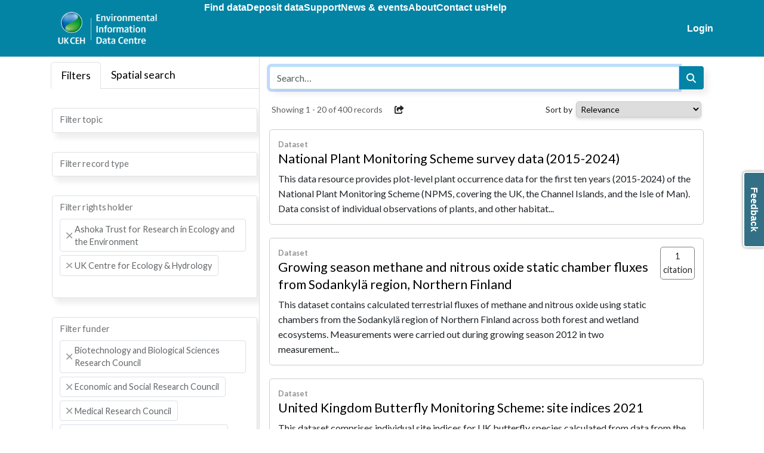

--- FILE ---
content_type: text/html
request_url: https://catalogue.ceh.ac.uk/eidc/documents?facet=funder%7CMedical+Research+Council&facet=funder%7CNatural+Environment+Research+Council&facet=funder%7CEconomic+and+Social+Research+Council&facet=funder%7CArts+and+Humanities+Research+Council&facet=funder%7CBiotechnology+and+Biological+Sciences+Research+Council&facet=rightsHolder%7CUK+Centre+for+Ecology+%26+Hydrology&facet=rightsHolder%7CAshoka+Trust+for+Research+in+Ecology+and+the+Environment
body_size: 23619
content:
<!doctype html>
<html lang="en-GB" data-catalogue="eidc">
 <head>
  <link rel="stylesheet" href="https://cdn.jsdelivr.net/gh/orestbida/cookieconsent@3.0.1/dist/cookieconsent.css">
  <script type="module" src="/sso/static/cookieconsent-config.js"></script> <!-- Google Tag Manager -->
  <script type="text/plain" data-category="analytics">(function(w,d,s,l,i){w[l]=w[l]||[];w[l].push({'gtm.start':
  new Date().getTime(),event:'gtm.js'});var f=d.getElementsByTagName(s)[0],
  j=d.createElement(s),dl=l!='dataLayer'?'&l='+l:'';j.async=true;j.src=
  'https://www.googletagmanager.com/gtm.js?id='+i+dl;f.parentNode.insertBefore(j,f);
  })(window,document,'script','dataLayer','GTM-M6RSW2L');</script> <!-- End Google Tag Manager -->
  <meta charset="utf-8">
  <meta http-equiv="X-UA-Compatible" content="IE=edge">
  <meta name="viewport" content="width=device-width, initial-scale=1">
  <meta name="dcterms.language" content="en">
  <meta name="dcterms.title" content="Search">
  <meta name="og.title" content="Search">
  <meta name="og.site_name" content="EIDC">
  <title>Search - EIDC</title>
  <link rel="stylesheet" type="text/css" href="/static/css/style-eidc.css">
 </head>
 <body data-edit-restricted="disabled">
  <header>
   <div class="ukcehBrand">
    <div class="container">
     <div class="ukcehBrand-toolbar">
      <div>
       Part of UKCEH <img src="/static/img/cataloguelogo/ukceh.png" alt="UKCEH logo" title="UKCEH">
      </div>
      <div>
       <a href="http://www.ceh.ac.uk" target="_blank" rel="noopener noreferrer">UKCEH website</a>
      </div>
     </div>
    </div>
   </div>
   <div class="container">
    <div class="toolbar">
     <div class="nav-toggle"><i class="fa-solid fa-2x fa-bars"></i> <i class="fa-solid fa-2x fa-xmark"></i>
     </div>
     <div class="navigation">
      <div class="siteLogo"><a href="https://www.eidc.ac.uk"><img src="/static/img/cataloguelogo/eidc.png" alt="EIDC"></a>
      </div>
      <nav class="navbar"><a class="navbar-title" href="https://www.eidc.ac.uk">EIDC</a> <a href="/eidc/documents">Find data</a> <a href="https://www.eidc.ac.uk/deposit">Deposit data</a> <a href="https://www.eidc.ac.uk/support">Support</a> <a href="https://www.eidc.ac.uk/news-and-events">News &amp; events</a> <a href="https://www.eidc.ac.uk/about">About</a> <a href="https://www.eidc.ac.uk/contact">Contact us</a> <a href="https://www.eidc.ac.uk/help">Help</a>
      </nav>
      <nav class="navbar navbar-right">  <li><a href="/sso/login?success=http://catalogue.ceh.ac.uk/eidc/documents?facet=funder%257CMedical+Research+Council&facet=funder%257CNatural+Environment+Research+Council&facet=funder%257CEconomic+and+Social+Research+Council&facet=funder%257CArts+and+Humanities+Research+Council&facet=funder%257CBiotechnology+and+Biological+Sciences+Research+Council&facet=rightsHolder%257CUK+Centre+for+Ecology+%2526+Hydrology&facet=rightsHolder%257CAshoka+Trust+for+Research+in+Ecology+and+the+Environment">Login</a></li>

      </nav>
     </div>
    </div>
   </div>
  </header>
  <main>
   <div class="search facets-mode container" id="search">
    <div class="filters"><!-- Nav tabs -->
     <div class="filter-tabs">
      <ul class="nav nav-tabs" role="tablist">
       <li class="nav-item" role="presentation"><a class="nav-link active" href="#facet-tab" aria-controls="facet-tab" role="tab" data-bs-toggle="tab">Filters</a></li>
       <li role="presentation" class="nav-item search-tab map-tab"><a class="nav-link" href="#spatial-tab" aria-controls="spatial-tab" role="tab" data-bs-toggle="tab">Spatial search</a></li>
      </ul> <!-- Tab panes -->
      <div class="tab-content">
       <div role="tabpanel" class="tab-pane active" id="facet-tab">
        <div class="facet-filter">
         <div class="facet form-floating "><select style="display: none;" class="form-select search-facet" multiple> <option value="http://catalogue.ceh.ac.uk/eidc/documents?facet=rightsHolder%7C(UK%20Centre%20for%20Ecology%20%26%20Hydrology%20OR%20Ashoka%20Trust%20for%20Research%20in%20Ecology%20and%20the%20Environment)&amp;facet=funder%7C(Medical%20Research%20Council%20OR%20Natural%20Environment%20Research%20Council%20OR%20Economic%20and%20Social%20Research%20Council%20OR%20Arts%20and%20Humanities%20Research%20Council%20OR%20Biotechnology%20and%20Biological%20Sciences%20Research%20Council)&amp;facet=topic%7C0/Agriculture/">Agriculture</option> <option value="http://catalogue.ceh.ac.uk/eidc/documents?facet=rightsHolder%7C(UK%20Centre%20for%20Ecology%20%26%20Hydrology%20OR%20Ashoka%20Trust%20for%20Research%20in%20Ecology%20and%20the%20Environment)&amp;facet=funder%7C(Medical%20Research%20Council%20OR%20Natural%20Environment%20Research%20Council%20OR%20Economic%20and%20Social%20Research%20Council%20OR%20Arts%20and%20Humanities%20Research%20Council%20OR%20Biotechnology%20and%20Biological%20Sciences%20Research%20Council)&amp;facet=topic%7C0/Animal%20behaviour/">Animal behaviour</option> <option value="http://catalogue.ceh.ac.uk/eidc/documents?facet=rightsHolder%7C(UK%20Centre%20for%20Ecology%20%26%20Hydrology%20OR%20Ashoka%20Trust%20for%20Research%20in%20Ecology%20and%20the%20Environment)&amp;facet=funder%7C(Medical%20Research%20Council%20OR%20Natural%20Environment%20Research%20Council%20OR%20Economic%20and%20Social%20Research%20Council%20OR%20Arts%20and%20Humanities%20Research%20Council%20OR%20Biotechnology%20and%20Biological%20Sciences%20Research%20Council)&amp;facet=topic%7C0/Biodiversity/">Biodiversity</option> <option value="http://catalogue.ceh.ac.uk/eidc/documents?facet=rightsHolder%7C(UK%20Centre%20for%20Ecology%20%26%20Hydrology%20OR%20Ashoka%20Trust%20for%20Research%20in%20Ecology%20and%20the%20Environment)&amp;facet=funder%7C(Medical%20Research%20Council%20OR%20Natural%20Environment%20Research%20Council%20OR%20Economic%20and%20Social%20Research%20Council%20OR%20Arts%20and%20Humanities%20Research%20Council%20OR%20Biotechnology%20and%20Biological%20Sciences%20Research%20Council)&amp;facet=topic%7C0/Climate%20and%20climate%20change/">Climate and climate change</option> <option value="http://catalogue.ceh.ac.uk/eidc/documents?facet=rightsHolder%7C(UK%20Centre%20for%20Ecology%20%26%20Hydrology%20OR%20Ashoka%20Trust%20for%20Research%20in%20Ecology%20and%20the%20Environment)&amp;facet=funder%7C(Medical%20Research%20Council%20OR%20Natural%20Environment%20Research%20Council%20OR%20Economic%20and%20Social%20Research%20Council%20OR%20Arts%20and%20Humanities%20Research%20Council%20OR%20Biotechnology%20and%20Biological%20Sciences%20Research%20Council)&amp;facet=topic%7C0/Ecosystem%20services/">Ecosystem services</option> <option value="http://catalogue.ceh.ac.uk/eidc/documents?facet=rightsHolder%7C(UK%20Centre%20for%20Ecology%20%26%20Hydrology%20OR%20Ashoka%20Trust%20for%20Research%20in%20Ecology%20and%20the%20Environment)&amp;facet=funder%7C(Medical%20Research%20Council%20OR%20Natural%20Environment%20Research%20Council%20OR%20Economic%20and%20Social%20Research%20Council%20OR%20Arts%20and%20Humanities%20Research%20Council%20OR%20Biotechnology%20and%20Biological%20Sciences%20Research%20Council)&amp;facet=topic%7C0/Environmental%20risk/">Environmental risk</option> <option value="http://catalogue.ceh.ac.uk/eidc/documents?facet=rightsHolder%7C(UK%20Centre%20for%20Ecology%20%26%20Hydrology%20OR%20Ashoka%20Trust%20for%20Research%20in%20Ecology%20and%20the%20Environment)&amp;facet=funder%7C(Medical%20Research%20Council%20OR%20Natural%20Environment%20Research%20Council%20OR%20Economic%20and%20Social%20Research%20Council%20OR%20Arts%20and%20Humanities%20Research%20Council%20OR%20Biotechnology%20and%20Biological%20Sciences%20Research%20Council)&amp;facet=topic%7C0/Environmental%20survey/">Environmental survey</option> <option value="http://catalogue.ceh.ac.uk/eidc/documents?facet=rightsHolder%7C(UK%20Centre%20for%20Ecology%20%26%20Hydrology%20OR%20Ashoka%20Trust%20for%20Research%20in%20Ecology%20and%20the%20Environment)&amp;facet=funder%7C(Medical%20Research%20Council%20OR%20Natural%20Environment%20Research%20Council%20OR%20Economic%20and%20Social%20Research%20Council%20OR%20Arts%20and%20Humanities%20Research%20Council%20OR%20Biotechnology%20and%20Biological%20Sciences%20Research%20Council)&amp;facet=topic%7C0/Evolutionary%20ecology/">Evolutionary ecology</option> <option value="http://catalogue.ceh.ac.uk/eidc/documents?facet=rightsHolder%7C(UK%20Centre%20for%20Ecology%20%26%20Hydrology%20OR%20Ashoka%20Trust%20for%20Research%20in%20Ecology%20and%20the%20Environment)&amp;facet=funder%7C(Medical%20Research%20Council%20OR%20Natural%20Environment%20Research%20Council%20OR%20Economic%20and%20Social%20Research%20Council%20OR%20Arts%20and%20Humanities%20Research%20Council%20OR%20Biotechnology%20and%20Biological%20Sciences%20Research%20Council)&amp;facet=topic%7C0/Hydrology/">Hydrology</option> <option value="http://catalogue.ceh.ac.uk/eidc/documents?facet=rightsHolder%7C(UK%20Centre%20for%20Ecology%20%26%20Hydrology%20OR%20Ashoka%20Trust%20for%20Research%20in%20Ecology%20and%20the%20Environment)&amp;facet=funder%7C(Medical%20Research%20Council%20OR%20Natural%20Environment%20Research%20Council%20OR%20Economic%20and%20Social%20Research%20Council%20OR%20Arts%20and%20Humanities%20Research%20Council%20OR%20Biotechnology%20and%20Biological%20Sciences%20Research%20Council)&amp;facet=topic%7C0/Invasive%20species/">Invasive species</option> <option value="http://catalogue.ceh.ac.uk/eidc/documents?facet=rightsHolder%7C(UK%20Centre%20for%20Ecology%20%26%20Hydrology%20OR%20Ashoka%20Trust%20for%20Research%20in%20Ecology%20and%20the%20Environment)&amp;facet=funder%7C(Medical%20Research%20Council%20OR%20Natural%20Environment%20Research%20Council%20OR%20Economic%20and%20Social%20Research%20Council%20OR%20Arts%20and%20Humanities%20Research%20Council%20OR%20Biotechnology%20and%20Biological%20Sciences%20Research%20Council)&amp;facet=topic%7C0/Land%20cover/">Land cover</option> <option value="http://catalogue.ceh.ac.uk/eidc/documents?facet=rightsHolder%7C(UK%20Centre%20for%20Ecology%20%26%20Hydrology%20OR%20Ashoka%20Trust%20for%20Research%20in%20Ecology%20and%20the%20Environment)&amp;facet=funder%7C(Medical%20Research%20Council%20OR%20Natural%20Environment%20Research%20Council%20OR%20Economic%20and%20Social%20Research%20Council%20OR%20Arts%20and%20Humanities%20Research%20Council%20OR%20Biotechnology%20and%20Biological%20Sciences%20Research%20Council)&amp;facet=topic%7C0/Land%20use/">Land use</option> <option value="http://catalogue.ceh.ac.uk/eidc/documents?facet=rightsHolder%7C(UK%20Centre%20for%20Ecology%20%26%20Hydrology%20OR%20Ashoka%20Trust%20for%20Research%20in%20Ecology%20and%20the%20Environment)&amp;facet=funder%7C(Medical%20Research%20Council%20OR%20Natural%20Environment%20Research%20Council%20OR%20Economic%20and%20Social%20Research%20Council%20OR%20Arts%20and%20Humanities%20Research%20Council%20OR%20Biotechnology%20and%20Biological%20Sciences%20Research%20Council)&amp;facet=topic%7C0/Mapping/">Mapping</option> <option value="http://catalogue.ceh.ac.uk/eidc/documents?facet=rightsHolder%7C(UK%20Centre%20for%20Ecology%20%26%20Hydrology%20OR%20Ashoka%20Trust%20for%20Research%20in%20Ecology%20and%20the%20Environment)&amp;facet=funder%7C(Medical%20Research%20Council%20OR%20Natural%20Environment%20Research%20Council%20OR%20Economic%20and%20Social%20Research%20Council%20OR%20Arts%20and%20Humanities%20Research%20Council%20OR%20Biotechnology%20and%20Biological%20Sciences%20Research%20Council)&amp;facet=topic%7C0/Modelling/">Modelling</option> <option value="http://catalogue.ceh.ac.uk/eidc/documents?facet=rightsHolder%7C(UK%20Centre%20for%20Ecology%20%26%20Hydrology%20OR%20Ashoka%20Trust%20for%20Research%20in%20Ecology%20and%20the%20Environment)&amp;facet=funder%7C(Medical%20Research%20Council%20OR%20Natural%20Environment%20Research%20Council%20OR%20Economic%20and%20Social%20Research%20Council%20OR%20Arts%20and%20Humanities%20Research%20Council%20OR%20Biotechnology%20and%20Biological%20Sciences%20Research%20Council)&amp;facet=topic%7C0/Phenology/">Phenology</option> <option value="http://catalogue.ceh.ac.uk/eidc/documents?facet=rightsHolder%7C(UK%20Centre%20for%20Ecology%20%26%20Hydrology%20OR%20Ashoka%20Trust%20for%20Research%20in%20Ecology%20and%20the%20Environment)&amp;facet=funder%7C(Medical%20Research%20Council%20OR%20Natural%20Environment%20Research%20Council%20OR%20Economic%20and%20Social%20Research%20Council%20OR%20Arts%20and%20Humanities%20Research%20Council%20OR%20Biotechnology%20and%20Biological%20Sciences%20Research%20Council)&amp;facet=topic%7C0/Pollinators/">Pollinators</option> <option value="http://catalogue.ceh.ac.uk/eidc/documents?facet=rightsHolder%7C(UK%20Centre%20for%20Ecology%20%26%20Hydrology%20OR%20Ashoka%20Trust%20for%20Research%20in%20Ecology%20and%20the%20Environment)&amp;facet=funder%7C(Medical%20Research%20Council%20OR%20Natural%20Environment%20Research%20Council%20OR%20Economic%20and%20Social%20Research%20Council%20OR%20Arts%20and%20Humanities%20Research%20Council%20OR%20Biotechnology%20and%20Biological%20Sciences%20Research%20Council)&amp;facet=topic%7C0/Pollution/">Pollution</option> <option value="http://catalogue.ceh.ac.uk/eidc/documents?facet=rightsHolder%7C(UK%20Centre%20for%20Ecology%20%26%20Hydrology%20OR%20Ashoka%20Trust%20for%20Research%20in%20Ecology%20and%20the%20Environment)&amp;facet=funder%7C(Medical%20Research%20Council%20OR%20Natural%20Environment%20Research%20Council%20OR%20Economic%20and%20Social%20Research%20Council%20OR%20Arts%20and%20Humanities%20Research%20Council%20OR%20Biotechnology%20and%20Biological%20Sciences%20Research%20Council)&amp;facet=topic%7C0/Radioecology/">Radioecology</option> <option value="http://catalogue.ceh.ac.uk/eidc/documents?facet=rightsHolder%7C(UK%20Centre%20for%20Ecology%20%26%20Hydrology%20OR%20Ashoka%20Trust%20for%20Research%20in%20Ecology%20and%20the%20Environment)&amp;facet=funder%7C(Medical%20Research%20Council%20OR%20Natural%20Environment%20Research%20Council%20OR%20Economic%20and%20Social%20Research%20Council%20OR%20Arts%20and%20Humanities%20Research%20Council%20OR%20Biotechnology%20and%20Biological%20Sciences%20Research%20Council)&amp;facet=topic%7C0/Soil/">Soil</option> <option value="http://catalogue.ceh.ac.uk/eidc/documents?facet=rightsHolder%7C(UK%20Centre%20for%20Ecology%20%26%20Hydrology%20OR%20Ashoka%20Trust%20for%20Research%20in%20Ecology%20and%20the%20Environment)&amp;facet=funder%7C(Medical%20Research%20Council%20OR%20Natural%20Environment%20Research%20Council%20OR%20Economic%20and%20Social%20Research%20Council%20OR%20Arts%20and%20Humanities%20Research%20Council%20OR%20Biotechnology%20and%20Biological%20Sciences%20Research%20Council)&amp;facet=topic%7C0/Water%20quality/">Water quality</option> </select> <label>Filter topic</label>
         </div>
         <div class="facet form-floating "><select style="display: none;" class="form-select search-facet" multiple> <option value="http://catalogue.ceh.ac.uk/eidc/documents?facet=rightsHolder%7C(UK%20Centre%20for%20Ecology%20%26%20Hydrology%20OR%20Ashoka%20Trust%20for%20Research%20in%20Ecology%20and%20the%20Environment)&amp;facet=funder%7C(Medical%20Research%20Council%20OR%20Natural%20Environment%20Research%20Council%20OR%20Economic%20and%20Social%20Research%20Council%20OR%20Arts%20and%20Humanities%20Research%20Council%20OR%20Biotechnology%20and%20Biological%20Sciences%20Research%20Council)&amp;facet=recordType%7CData%20collection">Data collection</option> <option value="http://catalogue.ceh.ac.uk/eidc/documents?facet=rightsHolder%7C(UK%20Centre%20for%20Ecology%20%26%20Hydrology%20OR%20Ashoka%20Trust%20for%20Research%20in%20Ecology%20and%20the%20Environment)&amp;facet=funder%7C(Medical%20Research%20Council%20OR%20Natural%20Environment%20Research%20Council%20OR%20Economic%20and%20Social%20Research%20Council%20OR%20Arts%20and%20Humanities%20Research%20Council%20OR%20Biotechnology%20and%20Biological%20Sciences%20Research%20Council)&amp;facet=recordType%7CDataset">Dataset</option> <option value="http://catalogue.ceh.ac.uk/eidc/documents?facet=rightsHolder%7C(UK%20Centre%20for%20Ecology%20%26%20Hydrology%20OR%20Ashoka%20Trust%20for%20Research%20in%20Ecology%20and%20the%20Environment)&amp;facet=funder%7C(Medical%20Research%20Council%20OR%20Natural%20Environment%20Research%20Council%20OR%20Economic%20and%20Social%20Research%20Council%20OR%20Arts%20and%20Humanities%20Research%20Council%20OR%20Biotechnology%20and%20Biological%20Sciences%20Research%20Council)&amp;facet=recordType%7CDatatype">Datatype</option> <option value="http://catalogue.ceh.ac.uk/eidc/documents?facet=rightsHolder%7C(UK%20Centre%20for%20Ecology%20%26%20Hydrology%20OR%20Ashoka%20Trust%20for%20Research%20in%20Ecology%20and%20the%20Environment)&amp;facet=funder%7C(Medical%20Research%20Council%20OR%20Natural%20Environment%20Research%20Council%20OR%20Economic%20and%20Social%20Research%20Council%20OR%20Arts%20and%20Humanities%20Research%20Council%20OR%20Biotechnology%20and%20Biological%20Sciences%20Research%20Council)&amp;facet=recordType%7CMap%20(web%20service)">Map (web service)</option> <option value="http://catalogue.ceh.ac.uk/eidc/documents?facet=rightsHolder%7C(UK%20Centre%20for%20Ecology%20%26%20Hydrology%20OR%20Ashoka%20Trust%20for%20Research%20in%20Ecology%20and%20the%20Environment)&amp;facet=funder%7C(Medical%20Research%20Council%20OR%20Natural%20Environment%20Research%20Council%20OR%20Economic%20and%20Social%20Research%20Council%20OR%20Arts%20and%20Humanities%20Research%20Council%20OR%20Biotechnology%20and%20Biological%20Sciences%20Research%20Council)&amp;facet=recordType%7CModel">Model</option> <option value="http://catalogue.ceh.ac.uk/eidc/documents?facet=rightsHolder%7C(UK%20Centre%20for%20Ecology%20%26%20Hydrology%20OR%20Ashoka%20Trust%20for%20Research%20in%20Ecology%20and%20the%20Environment)&amp;facet=funder%7C(Medical%20Research%20Council%20OR%20Natural%20Environment%20Research%20Council%20OR%20Economic%20and%20Social%20Research%20Council%20OR%20Arts%20and%20Humanities%20Research%20Council%20OR%20Biotechnology%20and%20Biological%20Sciences%20Research%20Council)&amp;facet=recordType%7CSoftware">Software</option> </select> <label>Filter record type</label>
         </div>
         <div class="facet form-floating "><select style="display: none;" class="form-select search-facet" multiple> <option value="http://catalogue.ceh.ac.uk/eidc/documents?facet=rightsHolder%7C(UK%20Centre%20for%20Ecology%20%26%20Hydrology%20OR%20Ashoka%20Trust%20for%20Research%20in%20Ecology%20and%20the%20Environment%20OR%20Addingham%20Environment%20Group)&amp;facet=funder%7C(Medical%20Research%20Council%20OR%20Natural%20Environment%20Research%20Council%20OR%20Economic%20and%20Social%20Research%20Council%20OR%20Arts%20and%20Humanities%20Research%20Council%20OR%20Biotechnology%20and%20Biological%20Sciences%20Research%20Council)">Addingham Environment Group</option> <option value="http://catalogue.ceh.ac.uk/eidc/documents?facet=rightsHolder%7C(UK%20Centre%20for%20Ecology%20%26%20Hydrology%20OR%20Ashoka%20Trust%20for%20Research%20in%20Ecology%20and%20the%20Environment%20OR%20Agri%20Food%20and%20Biosciences%20Institute)&amp;facet=funder%7C(Medical%20Research%20Council%20OR%20Natural%20Environment%20Research%20Council%20OR%20Economic%20and%20Social%20Research%20Council%20OR%20Arts%20and%20Humanities%20Research%20Council%20OR%20Biotechnology%20and%20Biological%20Sciences%20Research%20Council)">Agri Food and Biosciences Institute</option> <option value="http://catalogue.ceh.ac.uk/eidc/documents?facet=rightsHolder%7C(UK%20Centre%20for%20Ecology%20%26%20Hydrology%20OR%20Ashoka%20Trust%20for%20Research%20in%20Ecology%20and%20the%20Environment%20OR%20Agri-Food%20and%20Biosciences%20Institute%20(AFBI))&amp;facet=funder%7C(Medical%20Research%20Council%20OR%20Natural%20Environment%20Research%20Council%20OR%20Economic%20and%20Social%20Research%20Council%20OR%20Arts%20and%20Humanities%20Research%20Council%20OR%20Biotechnology%20and%20Biological%20Sciences%20Research%20Council)">Agri-Food and Biosciences Institute (AFBI)</option> <option selected value="http://catalogue.ceh.ac.uk/eidc/documents?facet=rightsHolder%7CUK%20Centre%20for%20Ecology%20%26%20Hydrology&amp;facet=funder%7C(Medical%20Research%20Council%20OR%20Natural%20Environment%20Research%20Council%20OR%20Economic%20and%20Social%20Research%20Council%20OR%20Arts%20and%20Humanities%20Research%20Council%20OR%20Biotechnology%20and%20Biological%20Sciences%20Research%20Council)">Ashoka Trust for Research in Ecology and the Environment</option> <option value="http://catalogue.ceh.ac.uk/eidc/documents?facet=rightsHolder%7C(UK%20Centre%20for%20Ecology%20%26%20Hydrology%20OR%20Ashoka%20Trust%20for%20Research%20in%20Ecology%20and%20the%20Environment%20OR%20Bangor%20University)&amp;facet=funder%7C(Medical%20Research%20Council%20OR%20Natural%20Environment%20Research%20Council%20OR%20Economic%20and%20Social%20Research%20Council%20OR%20Arts%20and%20Humanities%20Research%20Council%20OR%20Biotechnology%20and%20Biological%20Sciences%20Research%20Council)">Bangor University</option> <option value="http://catalogue.ceh.ac.uk/eidc/documents?facet=rightsHolder%7C(UK%20Centre%20for%20Ecology%20%26%20Hydrology%20OR%20Ashoka%20Trust%20for%20Research%20in%20Ecology%20and%20the%20Environment%20OR%20Baruch%20Institute%20of%20Coastal%20Ecology%20and%20Forest%20Science)&amp;facet=funder%7C(Medical%20Research%20Council%20OR%20Natural%20Environment%20Research%20Council%20OR%20Economic%20and%20Social%20Research%20Council%20OR%20Arts%20and%20Humanities%20Research%20Council%20OR%20Biotechnology%20and%20Biological%20Sciences%20Research%20Council)">Baruch Institute of Coastal Ecology and Forest Science</option> <option value="http://catalogue.ceh.ac.uk/eidc/documents?facet=rightsHolder%7C(UK%20Centre%20for%20Ecology%20%26%20Hydrology%20OR%20Ashoka%20Trust%20for%20Research%20in%20Ecology%20and%20the%20Environment%20OR%20Birmingham%20Institute%20of%20Forest%20Research,%20University%20of%20Birmingham)&amp;facet=funder%7C(Medical%20Research%20Council%20OR%20Natural%20Environment%20Research%20Council%20OR%20Economic%20and%20Social%20Research%20Council%20OR%20Arts%20and%20Humanities%20Research%20Council%20OR%20Biotechnology%20and%20Biological%20Sciences%20Research%20Council)">Birmingham Institute of Forest Research, University of Birmingham</option> <option value="http://catalogue.ceh.ac.uk/eidc/documents?facet=rightsHolder%7C(UK%20Centre%20for%20Ecology%20%26%20Hydrology%20OR%20Ashoka%20Trust%20for%20Research%20in%20Ecology%20and%20the%20Environment%20OR%20Botanical%20Society%20of%20Britain%20and%20Ireland)&amp;facet=funder%7C(Medical%20Research%20Council%20OR%20Natural%20Environment%20Research%20Council%20OR%20Economic%20and%20Social%20Research%20Council%20OR%20Arts%20and%20Humanities%20Research%20Council%20OR%20Biotechnology%20and%20Biological%20Sciences%20Research%20Council)">Botanical Society of Britain and Ireland</option> <option value="http://catalogue.ceh.ac.uk/eidc/documents?facet=rightsHolder%7C(UK%20Centre%20for%20Ecology%20%26%20Hydrology%20OR%20Ashoka%20Trust%20for%20Research%20in%20Ecology%20and%20the%20Environment%20OR%20Botanical%20Society%20of%20Scotland%20SCIO)&amp;facet=funder%7C(Medical%20Research%20Council%20OR%20Natural%20Environment%20Research%20Council%20OR%20Economic%20and%20Social%20Research%20Council%20OR%20Arts%20and%20Humanities%20Research%20Council%20OR%20Biotechnology%20and%20Biological%20Sciences%20Research%20Council)">Botanical Society of Scotland SCIO</option> <option value="http://catalogue.ceh.ac.uk/eidc/documents?facet=rightsHolder%7C(UK%20Centre%20for%20Ecology%20%26%20Hydrology%20OR%20Ashoka%20Trust%20for%20Research%20in%20Ecology%20and%20the%20Environment%20OR%20British%20Geological%20Survey)&amp;facet=funder%7C(Medical%20Research%20Council%20OR%20Natural%20Environment%20Research%20Council%20OR%20Economic%20and%20Social%20Research%20Council%20OR%20Arts%20and%20Humanities%20Research%20Council%20OR%20Biotechnology%20and%20Biological%20Sciences%20Research%20Council)">British Geological Survey</option> <option value="http://catalogue.ceh.ac.uk/eidc/documents?facet=rightsHolder%7C(UK%20Centre%20for%20Ecology%20%26%20Hydrology%20OR%20Ashoka%20Trust%20for%20Research%20in%20Ecology%20and%20the%20Environment%20OR%20British%20Trust%20for%20Ornithology)&amp;facet=funder%7C(Medical%20Research%20Council%20OR%20Natural%20Environment%20Research%20Council%20OR%20Economic%20and%20Social%20Research%20Council%20OR%20Arts%20and%20Humanities%20Research%20Council%20OR%20Biotechnology%20and%20Biological%20Sciences%20Research%20Council)">British Trust for Ornithology</option> <option value="http://catalogue.ceh.ac.uk/eidc/documents?facet=rightsHolder%7C(UK%20Centre%20for%20Ecology%20%26%20Hydrology%20OR%20Ashoka%20Trust%20for%20Research%20in%20Ecology%20and%20the%20Environment%20OR%20Brunel%20University%20London)&amp;facet=funder%7C(Medical%20Research%20Council%20OR%20Natural%20Environment%20Research%20Council%20OR%20Economic%20and%20Social%20Research%20Council%20OR%20Arts%20and%20Humanities%20Research%20Council%20OR%20Biotechnology%20and%20Biological%20Sciences%20Research%20Council)">Brunel University London</option> <option value="http://catalogue.ceh.ac.uk/eidc/documents?facet=rightsHolder%7C(UK%20Centre%20for%20Ecology%20%26%20Hydrology%20OR%20Ashoka%20Trust%20for%20Research%20in%20Ecology%20and%20the%20Environment%20OR%20Brunel%20University%20of%20London)&amp;facet=funder%7C(Medical%20Research%20Council%20OR%20Natural%20Environment%20Research%20Council%20OR%20Economic%20and%20Social%20Research%20Council%20OR%20Arts%20and%20Humanities%20Research%20Council%20OR%20Biotechnology%20and%20Biological%20Sciences%20Research%20Council)">Brunel University of London</option> <option value="http://catalogue.ceh.ac.uk/eidc/documents?facet=rightsHolder%7C(UK%20Centre%20for%20Ecology%20%26%20Hydrology%20OR%20Ashoka%20Trust%20for%20Research%20in%20Ecology%20and%20the%20Environment%20OR%20Bumblebee%20Conservation%20Trust)&amp;facet=funder%7C(Medical%20Research%20Council%20OR%20Natural%20Environment%20Research%20Council%20OR%20Economic%20and%20Social%20Research%20Council%20OR%20Arts%20and%20Humanities%20Research%20Council%20OR%20Biotechnology%20and%20Biological%20Sciences%20Research%20Council)">Bumblebee Conservation Trust</option> <option value="http://catalogue.ceh.ac.uk/eidc/documents?facet=rightsHolder%7C(UK%20Centre%20for%20Ecology%20%26%20Hydrology%20OR%20Ashoka%20Trust%20for%20Research%20in%20Ecology%20and%20the%20Environment%20OR%20Butterfly%20Conservation)&amp;facet=funder%7C(Medical%20Research%20Council%20OR%20Natural%20Environment%20Research%20Council%20OR%20Economic%20and%20Social%20Research%20Council%20OR%20Arts%20and%20Humanities%20Research%20Council%20OR%20Biotechnology%20and%20Biological%20Sciences%20Research%20Council)">Butterfly Conservation</option> <option value="http://catalogue.ceh.ac.uk/eidc/documents?facet=rightsHolder%7C(UK%20Centre%20for%20Ecology%20%26%20Hydrology%20OR%20Ashoka%20Trust%20for%20Research%20in%20Ecology%20and%20the%20Environment%20OR%20C.L.%20Rex)&amp;facet=funder%7C(Medical%20Research%20Council%20OR%20Natural%20Environment%20Research%20Council%20OR%20Economic%20and%20Social%20Research%20Council%20OR%20Arts%20and%20Humanities%20Research%20Council%20OR%20Biotechnology%20and%20Biological%20Sciences%20Research%20Council)">C.L. Rex</option> <option value="http://catalogue.ceh.ac.uk/eidc/documents?facet=rightsHolder%7C(UK%20Centre%20for%20Ecology%20%26%20Hydrology%20OR%20Ashoka%20Trust%20for%20Research%20in%20Ecology%20and%20the%20Environment%20OR%20CONICET)&amp;facet=funder%7C(Medical%20Research%20Council%20OR%20Natural%20Environment%20Research%20Council%20OR%20Economic%20and%20Social%20Research%20Council%20OR%20Arts%20and%20Humanities%20Research%20Council%20OR%20Biotechnology%20and%20Biological%20Sciences%20Research%20Council)">CONICET</option> <option value="http://catalogue.ceh.ac.uk/eidc/documents?facet=rightsHolder%7C(UK%20Centre%20for%20Ecology%20%26%20Hydrology%20OR%20Ashoka%20Trust%20for%20Research%20in%20Ecology%20and%20the%20Environment%20OR%20Cardiff%20University)&amp;facet=funder%7C(Medical%20Research%20Council%20OR%20Natural%20Environment%20Research%20Council%20OR%20Economic%20and%20Social%20Research%20Council%20OR%20Arts%20and%20Humanities%20Research%20Council%20OR%20Biotechnology%20and%20Biological%20Sciences%20Research%20Council)">Cardiff University</option> <option value="http://catalogue.ceh.ac.uk/eidc/documents?facet=rightsHolder%7C(UK%20Centre%20for%20Ecology%20%26%20Hydrology%20OR%20Ashoka%20Trust%20for%20Research%20in%20Ecology%20and%20the%20Environment%20OR%20Center%20for%20Large%20Landscape%20Conservation)&amp;facet=funder%7C(Medical%20Research%20Council%20OR%20Natural%20Environment%20Research%20Council%20OR%20Economic%20and%20Social%20Research%20Council%20OR%20Arts%20and%20Humanities%20Research%20Council%20OR%20Biotechnology%20and%20Biological%20Sciences%20Research%20Council)">Center for Large Landscape Conservation</option> <option value="http://catalogue.ceh.ac.uk/eidc/documents?facet=rightsHolder%7C(UK%20Centre%20for%20Ecology%20%26%20Hydrology%20OR%20Ashoka%20Trust%20for%20Research%20in%20Ecology%20and%20the%20Environment%20OR%20Centre%20for%20Ecology%20%26%20Hydrology)&amp;facet=funder%7C(Medical%20Research%20Council%20OR%20Natural%20Environment%20Research%20Council%20OR%20Economic%20and%20Social%20Research%20Council%20OR%20Arts%20and%20Humanities%20Research%20Council%20OR%20Biotechnology%20and%20Biological%20Sciences%20Research%20Council)">Centre for Ecology &amp; Hydrology</option> <option value="http://catalogue.ceh.ac.uk/eidc/documents?facet=rightsHolder%7C(UK%20Centre%20for%20Ecology%20%26%20Hydrology%20OR%20Ashoka%20Trust%20for%20Research%20in%20Ecology%20and%20the%20Environment%20OR%20Chornobyl%20Center%20for%20Nuclear%20Safety)&amp;facet=funder%7C(Medical%20Research%20Council%20OR%20Natural%20Environment%20Research%20Council%20OR%20Economic%20and%20Social%20Research%20Council%20OR%20Arts%20and%20Humanities%20Research%20Council%20OR%20Biotechnology%20and%20Biological%20Sciences%20Research%20Council)">Chornobyl Center for Nuclear Safety</option> <option value="http://catalogue.ceh.ac.uk/eidc/documents?facet=rightsHolder%7C(UK%20Centre%20for%20Ecology%20%26%20Hydrology%20OR%20Ashoka%20Trust%20for%20Research%20in%20Ecology%20and%20the%20Environment%20OR%20Copperbelt%20University)&amp;facet=funder%7C(Medical%20Research%20Council%20OR%20Natural%20Environment%20Research%20Council%20OR%20Economic%20and%20Social%20Research%20Council%20OR%20Arts%20and%20Humanities%20Research%20Council%20OR%20Biotechnology%20and%20Biological%20Sciences%20Research%20Council)">Copperbelt University</option> <option value="http://catalogue.ceh.ac.uk/eidc/documents?facet=rightsHolder%7C(UK%20Centre%20for%20Ecology%20%26%20Hydrology%20OR%20Ashoka%20Trust%20for%20Research%20in%20Ecology%20and%20the%20Environment%20OR%20Coventry%20University)&amp;facet=funder%7C(Medical%20Research%20Council%20OR%20Natural%20Environment%20Research%20Council%20OR%20Economic%20and%20Social%20Research%20Council%20OR%20Arts%20and%20Humanities%20Research%20Council%20OR%20Biotechnology%20and%20Biological%20Sciences%20Research%20Council)">Coventry University</option> <option value="http://catalogue.ceh.ac.uk/eidc/documents?facet=rightsHolder%7C(UK%20Centre%20for%20Ecology%20%26%20Hydrology%20OR%20Ashoka%20Trust%20for%20Research%20in%20Ecology%20and%20the%20Environment%20OR%20Cranfield%20University)&amp;facet=funder%7C(Medical%20Research%20Council%20OR%20Natural%20Environment%20Research%20Council%20OR%20Economic%20and%20Social%20Research%20Council%20OR%20Arts%20and%20Humanities%20Research%20Council%20OR%20Biotechnology%20and%20Biological%20Sciences%20Research%20Council)">Cranfield University</option> <option value="http://catalogue.ceh.ac.uk/eidc/documents?facet=rightsHolder%7C(UK%20Centre%20for%20Ecology%20%26%20Hydrology%20OR%20Ashoka%20Trust%20for%20Research%20in%20Ecology%20and%20the%20Environment%20OR%20DEFRA)&amp;facet=funder%7C(Medical%20Research%20Council%20OR%20Natural%20Environment%20Research%20Council%20OR%20Economic%20and%20Social%20Research%20Council%20OR%20Arts%20and%20Humanities%20Research%20Council%20OR%20Biotechnology%20and%20Biological%20Sciences%20Research%20Council)">DEFRA</option> <option value="http://catalogue.ceh.ac.uk/eidc/documents?facet=rightsHolder%7C(UK%20Centre%20for%20Ecology%20%26%20Hydrology%20OR%20Ashoka%20Trust%20for%20Research%20in%20Ecology%20and%20the%20Environment%20OR%20Department%20for%20Environment%20Food%20and%20Rural%20Affairs)&amp;facet=funder%7C(Medical%20Research%20Council%20OR%20Natural%20Environment%20Research%20Council%20OR%20Economic%20and%20Social%20Research%20Council%20OR%20Arts%20and%20Humanities%20Research%20Council%20OR%20Biotechnology%20and%20Biological%20Sciences%20Research%20Council)">Department for Environment Food and Rural Affairs</option> <option value="http://catalogue.ceh.ac.uk/eidc/documents?facet=rightsHolder%7C(UK%20Centre%20for%20Ecology%20%26%20Hydrology%20OR%20Ashoka%20Trust%20for%20Research%20in%20Ecology%20and%20the%20Environment%20OR%20Department%20for%20Environment,%20Food%20%26%20Rural%20Affairs)&amp;facet=funder%7C(Medical%20Research%20Council%20OR%20Natural%20Environment%20Research%20Council%20OR%20Economic%20and%20Social%20Research%20Council%20OR%20Arts%20and%20Humanities%20Research%20Council%20OR%20Biotechnology%20and%20Biological%20Sciences%20Research%20Council)">Department for Environment, Food &amp; Rural Affairs</option> <option value="http://catalogue.ceh.ac.uk/eidc/documents?facet=rightsHolder%7C(UK%20Centre%20for%20Ecology%20%26%20Hydrology%20OR%20Ashoka%20Trust%20for%20Research%20in%20Ecology%20and%20the%20Environment%20OR%20Department%20of%20Agriculture,%20Environment%20and%20Rural%20Affairs)&amp;facet=funder%7C(Medical%20Research%20Council%20OR%20Natural%20Environment%20Research%20Council%20OR%20Economic%20and%20Social%20Research%20Council%20OR%20Arts%20and%20Humanities%20Research%20Council%20OR%20Biotechnology%20and%20Biological%20Sciences%20Research%20Council)">Department of Agriculture, Environment and Rural Affairs</option> <option value="http://catalogue.ceh.ac.uk/eidc/documents?facet=rightsHolder%7C(UK%20Centre%20for%20Ecology%20%26%20Hydrology%20OR%20Ashoka%20Trust%20for%20Research%20in%20Ecology%20and%20the%20Environment%20OR%20Department%20of%20Agriculture,%20Environment%20and%20Rural%20Affairs%20of%20Northern%20Ireland)&amp;facet=funder%7C(Medical%20Research%20Council%20OR%20Natural%20Environment%20Research%20Council%20OR%20Economic%20and%20Social%20Research%20Council%20OR%20Arts%20and%20Humanities%20Research%20Council%20OR%20Biotechnology%20and%20Biological%20Sciences%20Research%20Council)">Department of Agriculture, Environment and Rural Affairs of Northern Ireland</option> <option value="http://catalogue.ceh.ac.uk/eidc/documents?facet=rightsHolder%7C(UK%20Centre%20for%20Ecology%20%26%20Hydrology%20OR%20Ashoka%20Trust%20for%20Research%20in%20Ecology%20and%20the%20Environment%20OR%20Durham%20University)&amp;facet=funder%7C(Medical%20Research%20Council%20OR%20Natural%20Environment%20Research%20Council%20OR%20Economic%20and%20Social%20Research%20Council%20OR%20Arts%20and%20Humanities%20Research%20Council%20OR%20Biotechnology%20and%20Biological%20Sciences%20Research%20Council)">Durham University</option> <option value="http://catalogue.ceh.ac.uk/eidc/documents?facet=rightsHolder%7C(UK%20Centre%20for%20Ecology%20%26%20Hydrology%20OR%20Ashoka%20Trust%20for%20Research%20in%20Ecology%20and%20the%20Environment%20OR%20Ecological%20Continuity%20Trust)&amp;facet=funder%7C(Medical%20Research%20Council%20OR%20Natural%20Environment%20Research%20Council%20OR%20Economic%20and%20Social%20Research%20Council%20OR%20Arts%20and%20Humanities%20Research%20Council%20OR%20Biotechnology%20and%20Biological%20Sciences%20Research%20Council)">Ecological Continuity Trust</option> <option value="http://catalogue.ceh.ac.uk/eidc/documents?facet=rightsHolder%7C(UK%20Centre%20for%20Ecology%20%26%20Hydrology%20OR%20Ashoka%20Trust%20for%20Research%20in%20Ecology%20and%20the%20Environment%20OR%20Edge%20Hill%20University)&amp;facet=funder%7C(Medical%20Research%20Council%20OR%20Natural%20Environment%20Research%20Council%20OR%20Economic%20and%20Social%20Research%20Council%20OR%20Arts%20and%20Humanities%20Research%20Council%20OR%20Biotechnology%20and%20Biological%20Sciences%20Research%20Council)">Edge Hill University</option> <option value="http://catalogue.ceh.ac.uk/eidc/documents?facet=rightsHolder%7C(UK%20Centre%20for%20Ecology%20%26%20Hydrology%20OR%20Ashoka%20Trust%20for%20Research%20in%20Ecology%20and%20the%20Environment%20OR%20Environment%20Agency)&amp;facet=funder%7C(Medical%20Research%20Council%20OR%20Natural%20Environment%20Research%20Council%20OR%20Economic%20and%20Social%20Research%20Council%20OR%20Arts%20and%20Humanities%20Research%20Council%20OR%20Biotechnology%20and%20Biological%20Sciences%20Research%20Council)">Environment Agency</option> <option value="http://catalogue.ceh.ac.uk/eidc/documents?facet=rightsHolder%7C(UK%20Centre%20for%20Ecology%20%26%20Hydrology%20OR%20Ashoka%20Trust%20for%20Research%20in%20Ecology%20and%20the%20Environment%20OR%20Fathom)&amp;facet=funder%7C(Medical%20Research%20Council%20OR%20Natural%20Environment%20Research%20Council%20OR%20Economic%20and%20Social%20Research%20Council%20OR%20Arts%20and%20Humanities%20Research%20Council%20OR%20Biotechnology%20and%20Biological%20Sciences%20Research%20Council)">Fathom</option> <option value="http://catalogue.ceh.ac.uk/eidc/documents?facet=rightsHolder%7C(UK%20Centre%20for%20Ecology%20%26%20Hydrology%20OR%20Ashoka%20Trust%20for%20Research%20in%20Ecology%20and%20the%20Environment%20OR%20Forest%20Research)&amp;facet=funder%7C(Medical%20Research%20Council%20OR%20Natural%20Environment%20Research%20Council%20OR%20Economic%20and%20Social%20Research%20Council%20OR%20Arts%20and%20Humanities%20Research%20Council%20OR%20Biotechnology%20and%20Biological%20Sciences%20Research%20Council)">Forest Research</option> <option value="http://catalogue.ceh.ac.uk/eidc/documents?facet=rightsHolder%7C(UK%20Centre%20for%20Ecology%20%26%20Hydrology%20OR%20Ashoka%20Trust%20for%20Research%20in%20Ecology%20and%20the%20Environment%20OR%20Forestry%20England)&amp;facet=funder%7C(Medical%20Research%20Council%20OR%20Natural%20Environment%20Research%20Council%20OR%20Economic%20and%20Social%20Research%20Council%20OR%20Arts%20and%20Humanities%20Research%20Council%20OR%20Biotechnology%20and%20Biological%20Sciences%20Research%20Council)">Forestry England</option> <option value="http://catalogue.ceh.ac.uk/eidc/documents?facet=rightsHolder%7C(UK%20Centre%20for%20Ecology%20%26%20Hydrology%20OR%20Ashoka%20Trust%20for%20Research%20in%20Ecology%20and%20the%20Environment%20OR%20Game%20and%20Wildlife%20Conservation%20Trust)&amp;facet=funder%7C(Medical%20Research%20Council%20OR%20Natural%20Environment%20Research%20Council%20OR%20Economic%20and%20Social%20Research%20Council%20OR%20Arts%20and%20Humanities%20Research%20Council%20OR%20Biotechnology%20and%20Biological%20Sciences%20Research%20Council)">Game and Wildlife Conservation Trust</option> <option value="http://catalogue.ceh.ac.uk/eidc/documents?facet=rightsHolder%7C(UK%20Centre%20for%20Ecology%20%26%20Hydrology%20OR%20Ashoka%20Trust%20for%20Research%20in%20Ecology%20and%20the%20Environment%20OR%20Grupo%20de%20Ecolog%C3%ADa%20de%20la%20Polinizacion%20(EcoPol),%20INIBIOMA%20(CONICET,%20Universidad%20Nacional%20del%20Comahue))&amp;facet=funder%7C(Medical%20Research%20Council%20OR%20Natural%20Environment%20Research%20Council%20OR%20Economic%20and%20Social%20Research%20Council%20OR%20Arts%20and%20Humanities%20Research%20Council%20OR%20Biotechnology%20and%20Biological%20Sciences%20Research%20Council)">Grupo de Ecología de la Polinizacion (EcoPol), INIBIOMA (CONICET, Universidad Nacional del Comahue)</option> <option value="http://catalogue.ceh.ac.uk/eidc/documents?facet=rightsHolder%7C(UK%20Centre%20for%20Ecology%20%26%20Hydrology%20OR%20Ashoka%20Trust%20for%20Research%20in%20Ecology%20and%20the%20Environment%20OR%20Helmholtz%20Association)&amp;facet=funder%7C(Medical%20Research%20Council%20OR%20Natural%20Environment%20Research%20Council%20OR%20Economic%20and%20Social%20Research%20Council%20OR%20Arts%20and%20Humanities%20Research%20Council%20OR%20Biotechnology%20and%20Biological%20Sciences%20Research%20Council)">Helmholtz Association</option> <option value="http://catalogue.ceh.ac.uk/eidc/documents?facet=rightsHolder%7C(UK%20Centre%20for%20Ecology%20%26%20Hydrology%20OR%20Ashoka%20Trust%20for%20Research%20in%20Ecology%20and%20the%20Environment%20OR%20Heriot-Watt%20University)&amp;facet=funder%7C(Medical%20Research%20Council%20OR%20Natural%20Environment%20Research%20Council%20OR%20Economic%20and%20Social%20Research%20Council%20OR%20Arts%20and%20Humanities%20Research%20Council%20OR%20Biotechnology%20and%20Biological%20Sciences%20Research%20Council)">Heriot-Watt University</option> <option value="http://catalogue.ceh.ac.uk/eidc/documents?facet=rightsHolder%7C(UK%20Centre%20for%20Ecology%20%26%20Hydrology%20OR%20Ashoka%20Trust%20for%20Research%20in%20Ecology%20and%20the%20Environment%20OR%20Highlands%20Rewilding%20Ltd)&amp;facet=funder%7C(Medical%20Research%20Council%20OR%20Natural%20Environment%20Research%20Council%20OR%20Economic%20and%20Social%20Research%20Council%20OR%20Arts%20and%20Humanities%20Research%20Council%20OR%20Biotechnology%20and%20Biological%20Sciences%20Research%20Council)">Highlands Rewilding Ltd</option> <option value="http://catalogue.ceh.ac.uk/eidc/documents?facet=rightsHolder%7C(UK%20Centre%20for%20Ecology%20%26%20Hydrology%20OR%20Ashoka%20Trust%20for%20Research%20in%20Ecology%20and%20the%20Environment%20OR%20Hymettus)&amp;facet=funder%7C(Medical%20Research%20Council%20OR%20Natural%20Environment%20Research%20Council%20OR%20Economic%20and%20Social%20Research%20Council%20OR%20Arts%20and%20Humanities%20Research%20Council%20OR%20Biotechnology%20and%20Biological%20Sciences%20Research%20Council)">Hymettus</option> <option value="http://catalogue.ceh.ac.uk/eidc/documents?facet=rightsHolder%7C(UK%20Centre%20for%20Ecology%20%26%20Hydrology%20OR%20Ashoka%20Trust%20for%20Research%20in%20Ecology%20and%20the%20Environment%20OR%20Imperial%20College%20London)&amp;facet=funder%7C(Medical%20Research%20Council%20OR%20Natural%20Environment%20Research%20Council%20OR%20Economic%20and%20Social%20Research%20Council%20OR%20Arts%20and%20Humanities%20Research%20Council%20OR%20Biotechnology%20and%20Biological%20Sciences%20Research%20Council)">Imperial College London</option> <option value="http://catalogue.ceh.ac.uk/eidc/documents?facet=rightsHolder%7C(UK%20Centre%20for%20Ecology%20%26%20Hydrology%20OR%20Ashoka%20Trust%20for%20Research%20in%20Ecology%20and%20the%20Environment%20OR%20Institute%20of%20Zoology)&amp;facet=funder%7C(Medical%20Research%20Council%20OR%20Natural%20Environment%20Research%20Council%20OR%20Economic%20and%20Social%20Research%20Council%20OR%20Arts%20and%20Humanities%20Research%20Council%20OR%20Biotechnology%20and%20Biological%20Sciences%20Research%20Council)">Institute of Zoology</option> <option value="http://catalogue.ceh.ac.uk/eidc/documents?facet=rightsHolder%7C(UK%20Centre%20for%20Ecology%20%26%20Hydrology%20OR%20Ashoka%20Trust%20for%20Research%20in%20Ecology%20and%20the%20Environment%20OR%20Institute%20of%20Zoology,%20Zoological%20Society%20of%20London)&amp;facet=funder%7C(Medical%20Research%20Council%20OR%20Natural%20Environment%20Research%20Council%20OR%20Economic%20and%20Social%20Research%20Council%20OR%20Arts%20and%20Humanities%20Research%20Council%20OR%20Biotechnology%20and%20Biological%20Sciences%20Research%20Council)">Institute of Zoology, Zoological Society of London</option> <option value="http://catalogue.ceh.ac.uk/eidc/documents?facet=rightsHolder%7C(UK%20Centre%20for%20Ecology%20%26%20Hydrology%20OR%20Ashoka%20Trust%20for%20Research%20in%20Ecology%20and%20the%20Environment%20OR%20Instituto%20de%20Ecolog%C3%ADa%20Regional%20(Universidad%20Nacional%20de%20Tucum%C3%A1n%20%26%20CONICET))&amp;facet=funder%7C(Medical%20Research%20Council%20OR%20Natural%20Environment%20Research%20Council%20OR%20Economic%20and%20Social%20Research%20Council%20OR%20Arts%20and%20Humanities%20Research%20Council%20OR%20Biotechnology%20and%20Biological%20Sciences%20Research%20Council)">Instituto de Ecología Regional (Universidad Nacional de Tucumán &amp; CONICET)</option> <option value="http://catalogue.ceh.ac.uk/eidc/documents?facet=rightsHolder%7C(UK%20Centre%20for%20Ecology%20%26%20Hydrology%20OR%20Ashoka%20Trust%20for%20Research%20in%20Ecology%20and%20the%20Environment%20OR%20Instituto%20de%20Ecolog%C3%ADa%20Regional%20(Universidad%20Nacional%20de%20Tucum%C3%A1n%20%26%20CONICET),%20Argentina)&amp;facet=funder%7C(Medical%20Research%20Council%20OR%20Natural%20Environment%20Research%20Council%20OR%20Economic%20and%20Social%20Research%20Council%20OR%20Arts%20and%20Humanities%20Research%20Council%20OR%20Biotechnology%20and%20Biological%20Sciences%20Research%20Council)">Instituto de Ecología Regional (Universidad Nacional de Tucumán &amp; CONICET), Argentina</option> <option value="http://catalogue.ceh.ac.uk/eidc/documents?facet=rightsHolder%7C(UK%20Centre%20for%20Ecology%20%26%20Hydrology%20OR%20Ashoka%20Trust%20for%20Research%20in%20Ecology%20and%20the%20Environment%20OR%20Instituto%20de%20Investigaciones%20de%20la%20Amazon%C3%ADa%20Peruana)&amp;facet=funder%7C(Medical%20Research%20Council%20OR%20Natural%20Environment%20Research%20Council%20OR%20Economic%20and%20Social%20Research%20Council%20OR%20Arts%20and%20Humanities%20Research%20Council%20OR%20Biotechnology%20and%20Biological%20Sciences%20Research%20Council)">Instituto de Investigaciones de la Amazonía Peruana</option> <option value="http://catalogue.ceh.ac.uk/eidc/documents?facet=rightsHolder%7C(UK%20Centre%20for%20Ecology%20%26%20Hydrology%20OR%20Ashoka%20Trust%20for%20Research%20in%20Ecology%20and%20the%20Environment%20OR%20James%20Hutton%20Institute)&amp;facet=funder%7C(Medical%20Research%20Council%20OR%20Natural%20Environment%20Research%20Council%20OR%20Economic%20and%20Social%20Research%20Council%20OR%20Arts%20and%20Humanities%20Research%20Council%20OR%20Biotechnology%20and%20Biological%20Sciences%20Research%20Council)">James Hutton Institute</option> <option value="http://catalogue.ceh.ac.uk/eidc/documents?facet=rightsHolder%7C(UK%20Centre%20for%20Ecology%20%26%20Hydrology%20OR%20Ashoka%20Trust%20for%20Research%20in%20Ecology%20and%20the%20Environment%20OR%20Joint%20Nature%20Conservation%20Committee)&amp;facet=funder%7C(Medical%20Research%20Council%20OR%20Natural%20Environment%20Research%20Council%20OR%20Economic%20and%20Social%20Research%20Council%20OR%20Arts%20and%20Humanities%20Research%20Council%20OR%20Biotechnology%20and%20Biological%20Sciences%20Research%20Council)">Joint Nature Conservation Committee</option> <option value="http://catalogue.ceh.ac.uk/eidc/documents?facet=rightsHolder%7C(UK%20Centre%20for%20Ecology%20%26%20Hydrology%20OR%20Ashoka%20Trust%20for%20Research%20in%20Ecology%20and%20the%20Environment%20OR%20Karlsruhe%20Institute%20of%20Technology)&amp;facet=funder%7C(Medical%20Research%20Council%20OR%20Natural%20Environment%20Research%20Council%20OR%20Economic%20and%20Social%20Research%20Council%20OR%20Arts%20and%20Humanities%20Research%20Council%20OR%20Biotechnology%20and%20Biological%20Sciences%20Research%20Council)">Karlsruhe Institute of Technology</option> <option value="http://catalogue.ceh.ac.uk/eidc/documents?facet=rightsHolder%7C(UK%20Centre%20for%20Ecology%20%26%20Hydrology%20OR%20Ashoka%20Trust%20for%20Research%20in%20Ecology%20and%20the%20Environment%20OR%20Kathmandu%20University)&amp;facet=funder%7C(Medical%20Research%20Council%20OR%20Natural%20Environment%20Research%20Council%20OR%20Economic%20and%20Social%20Research%20Council%20OR%20Arts%20and%20Humanities%20Research%20Council%20OR%20Biotechnology%20and%20Biological%20Sciences%20Research%20Council)">Kathmandu University</option> <option value="http://catalogue.ceh.ac.uk/eidc/documents?facet=rightsHolder%7C(UK%20Centre%20for%20Ecology%20%26%20Hydrology%20OR%20Ashoka%20Trust%20for%20Research%20in%20Ecology%20and%20the%20Environment%20OR%20Keele%20University)&amp;facet=funder%7C(Medical%20Research%20Council%20OR%20Natural%20Environment%20Research%20Council%20OR%20Economic%20and%20Social%20Research%20Council%20OR%20Arts%20and%20Humanities%20Research%20Council%20OR%20Biotechnology%20and%20Biological%20Sciences%20Research%20Council)">Keele University</option> <option value="http://catalogue.ceh.ac.uk/eidc/documents?facet=rightsHolder%7C(UK%20Centre%20for%20Ecology%20%26%20Hydrology%20OR%20Ashoka%20Trust%20for%20Research%20in%20Ecology%20and%20the%20Environment%20OR%20Lancaster%20University)&amp;facet=funder%7C(Medical%20Research%20Council%20OR%20Natural%20Environment%20Research%20Council%20OR%20Economic%20and%20Social%20Research%20Council%20OR%20Arts%20and%20Humanities%20Research%20Council%20OR%20Biotechnology%20and%20Biological%20Sciences%20Research%20Council)">Lancaster University</option> <option value="http://catalogue.ceh.ac.uk/eidc/documents?facet=rightsHolder%7C(UK%20Centre%20for%20Ecology%20%26%20Hydrology%20OR%20Ashoka%20Trust%20for%20Research%20in%20Ecology%20and%20the%20Environment%20OR%20Loughborough%20University)&amp;facet=funder%7C(Medical%20Research%20Council%20OR%20Natural%20Environment%20Research%20Council%20OR%20Economic%20and%20Social%20Research%20Council%20OR%20Arts%20and%20Humanities%20Research%20Council%20OR%20Biotechnology%20and%20Biological%20Sciences%20Research%20Council)">Loughborough University</option> <option value="http://catalogue.ceh.ac.uk/eidc/documents?facet=rightsHolder%7C(UK%20Centre%20for%20Ecology%20%26%20Hydrology%20OR%20Ashoka%20Trust%20for%20Research%20in%20Ecology%20and%20the%20Environment%20OR%20Manchester%20Metropolitan%20University)&amp;facet=funder%7C(Medical%20Research%20Council%20OR%20Natural%20Environment%20Research%20Council%20OR%20Economic%20and%20Social%20Research%20Council%20OR%20Arts%20and%20Humanities%20Research%20Council%20OR%20Biotechnology%20and%20Biological%20Sciences%20Research%20Council)">Manchester Metropolitan University</option> <option value="http://catalogue.ceh.ac.uk/eidc/documents?facet=rightsHolder%7C(UK%20Centre%20for%20Ecology%20%26%20Hydrology%20OR%20Ashoka%20Trust%20for%20Research%20in%20Ecology%20and%20the%20Environment%20OR%20NEIF%20Radiocarbon%20Laboratory)&amp;facet=funder%7C(Medical%20Research%20Council%20OR%20Natural%20Environment%20Research%20Council%20OR%20Economic%20and%20Social%20Research%20Council%20OR%20Arts%20and%20Humanities%20Research%20Council%20OR%20Biotechnology%20and%20Biological%20Sciences%20Research%20Council)">NEIF Radiocarbon Laboratory</option> <option value="http://catalogue.ceh.ac.uk/eidc/documents?facet=rightsHolder%7C(UK%20Centre%20for%20Ecology%20%26%20Hydrology%20OR%20Ashoka%20Trust%20for%20Research%20in%20Ecology%20and%20the%20Environment%20OR%20National%20Environmental%20Research%20Council)&amp;facet=funder%7C(Medical%20Research%20Council%20OR%20Natural%20Environment%20Research%20Council%20OR%20Economic%20and%20Social%20Research%20Council%20OR%20Arts%20and%20Humanities%20Research%20Council%20OR%20Biotechnology%20and%20Biological%20Sciences%20Research%20Council)">National Environmental Research Council</option> <option value="http://catalogue.ceh.ac.uk/eidc/documents?facet=rightsHolder%7C(UK%20Centre%20for%20Ecology%20%26%20Hydrology%20OR%20Ashoka%20Trust%20for%20Research%20in%20Ecology%20and%20the%20Environment%20OR%20National%20Oceanography%20Centre)&amp;facet=funder%7C(Medical%20Research%20Council%20OR%20Natural%20Environment%20Research%20Council%20OR%20Economic%20and%20Social%20Research%20Council%20OR%20Arts%20and%20Humanities%20Research%20Council%20OR%20Biotechnology%20and%20Biological%20Sciences%20Research%20Council)">National Oceanography Centre</option> <option value="http://catalogue.ceh.ac.uk/eidc/documents?facet=rightsHolder%7C(UK%20Centre%20for%20Ecology%20%26%20Hydrology%20OR%20Ashoka%20Trust%20for%20Research%20in%20Ecology%20and%20the%20Environment%20OR%20National%20University%20of%20Comahue)&amp;facet=funder%7C(Medical%20Research%20Council%20OR%20Natural%20Environment%20Research%20Council%20OR%20Economic%20and%20Social%20Research%20Council%20OR%20Arts%20and%20Humanities%20Research%20Council%20OR%20Biotechnology%20and%20Biological%20Sciences%20Research%20Council)">National University of Comahue</option> <option value="http://catalogue.ceh.ac.uk/eidc/documents?facet=rightsHolder%7C(UK%20Centre%20for%20Ecology%20%26%20Hydrology%20OR%20Ashoka%20Trust%20for%20Research%20in%20Ecology%20and%20the%20Environment%20OR%20National%20University%20of%20Life%20and%20Environmental%20Sciences%20of%20Ukraine)&amp;facet=funder%7C(Medical%20Research%20Council%20OR%20Natural%20Environment%20Research%20Council%20OR%20Economic%20and%20Social%20Research%20Council%20OR%20Arts%20and%20Humanities%20Research%20Council%20OR%20Biotechnology%20and%20Biological%20Sciences%20Research%20Council)">National University of Life and Environmental Sciences of Ukraine</option> <option value="http://catalogue.ceh.ac.uk/eidc/documents?facet=rightsHolder%7C(UK%20Centre%20for%20Ecology%20%26%20Hydrology%20OR%20Ashoka%20Trust%20for%20Research%20in%20Ecology%20and%20the%20Environment%20OR%20Natural%20England)&amp;facet=funder%7C(Medical%20Research%20Council%20OR%20Natural%20Environment%20Research%20Council%20OR%20Economic%20and%20Social%20Research%20Council%20OR%20Arts%20and%20Humanities%20Research%20Council%20OR%20Biotechnology%20and%20Biological%20Sciences%20Research%20Council)">Natural England</option> <option value="http://catalogue.ceh.ac.uk/eidc/documents?facet=rightsHolder%7C(UK%20Centre%20for%20Ecology%20%26%20Hydrology%20OR%20Ashoka%20Trust%20for%20Research%20in%20Ecology%20and%20the%20Environment%20OR%20Natural%20Environment%20Research%20Council)&amp;facet=funder%7C(Medical%20Research%20Council%20OR%20Natural%20Environment%20Research%20Council%20OR%20Economic%20and%20Social%20Research%20Council%20OR%20Arts%20and%20Humanities%20Research%20Council%20OR%20Biotechnology%20and%20Biological%20Sciences%20Research%20Council)">Natural Environment Research Council</option> <option value="http://catalogue.ceh.ac.uk/eidc/documents?facet=rightsHolder%7C(UK%20Centre%20for%20Ecology%20%26%20Hydrology%20OR%20Ashoka%20Trust%20for%20Research%20in%20Ecology%20and%20the%20Environment%20OR%20Natural%20History%20Museum)&amp;facet=funder%7C(Medical%20Research%20Council%20OR%20Natural%20Environment%20Research%20Council%20OR%20Economic%20and%20Social%20Research%20Council%20OR%20Arts%20and%20Humanities%20Research%20Council%20OR%20Biotechnology%20and%20Biological%20Sciences%20Research%20Council)">Natural History Museum</option> <option value="http://catalogue.ceh.ac.uk/eidc/documents?facet=rightsHolder%7C(UK%20Centre%20for%20Ecology%20%26%20Hydrology%20OR%20Ashoka%20Trust%20for%20Research%20in%20Ecology%20and%20the%20Environment%20OR%20Natural%20Resources%20Institute)&amp;facet=funder%7C(Medical%20Research%20Council%20OR%20Natural%20Environment%20Research%20Council%20OR%20Economic%20and%20Social%20Research%20Council%20OR%20Arts%20and%20Humanities%20Research%20Council%20OR%20Biotechnology%20and%20Biological%20Sciences%20Research%20Council)">Natural Resources Institute</option> <option value="http://catalogue.ceh.ac.uk/eidc/documents?facet=rightsHolder%7C(UK%20Centre%20for%20Ecology%20%26%20Hydrology%20OR%20Ashoka%20Trust%20for%20Research%20in%20Ecology%20and%20the%20Environment%20OR%20Natural%20Resources%20Wales)&amp;facet=funder%7C(Medical%20Research%20Council%20OR%20Natural%20Environment%20Research%20Council%20OR%20Economic%20and%20Social%20Research%20Council%20OR%20Arts%20and%20Humanities%20Research%20Council%20OR%20Biotechnology%20and%20Biological%20Sciences%20Research%20Council)">Natural Resources Wales</option> <option value="http://catalogue.ceh.ac.uk/eidc/documents?facet=rightsHolder%7C(UK%20Centre%20for%20Ecology%20%26%20Hydrology%20OR%20Ashoka%20Trust%20for%20Research%20in%20Ecology%20and%20the%20Environment%20OR%20NatureScot%20Peatland%20Action)&amp;facet=funder%7C(Medical%20Research%20Council%20OR%20Natural%20Environment%20Research%20Council%20OR%20Economic%20and%20Social%20Research%20Council%20OR%20Arts%20and%20Humanities%20Research%20Council%20OR%20Biotechnology%20and%20Biological%20Sciences%20Research%20Council)">NatureScot Peatland Action</option> <option value="http://catalogue.ceh.ac.uk/eidc/documents?facet=rightsHolder%7C(UK%20Centre%20for%20Ecology%20%26%20Hydrology%20OR%20Ashoka%20Trust%20for%20Research%20in%20Ecology%20and%20the%20Environment%20OR%20Newcastle%20University)&amp;facet=funder%7C(Medical%20Research%20Council%20OR%20Natural%20Environment%20Research%20Council%20OR%20Economic%20and%20Social%20Research%20Council%20OR%20Arts%20and%20Humanities%20Research%20Council%20OR%20Biotechnology%20and%20Biological%20Sciences%20Research%20Council)">Newcastle University</option> <option value="http://catalogue.ceh.ac.uk/eidc/documents?facet=rightsHolder%7C(UK%20Centre%20for%20Ecology%20%26%20Hydrology%20OR%20Ashoka%20Trust%20for%20Research%20in%20Ecology%20and%20the%20Environment%20OR%20Northern%20Ireland%20Environment%20Agency)&amp;facet=funder%7C(Medical%20Research%20Council%20OR%20Natural%20Environment%20Research%20Council%20OR%20Economic%20and%20Social%20Research%20Council%20OR%20Arts%20and%20Humanities%20Research%20Council%20OR%20Biotechnology%20and%20Biological%20Sciences%20Research%20Council)">Northern Ireland Environment Agency</option> <option value="http://catalogue.ceh.ac.uk/eidc/documents?facet=rightsHolder%7C(UK%20Centre%20for%20Ecology%20%26%20Hydrology%20OR%20Ashoka%20Trust%20for%20Research%20in%20Ecology%20and%20the%20Environment%20OR%20Northumbria%20University)&amp;facet=funder%7C(Medical%20Research%20Council%20OR%20Natural%20Environment%20Research%20Council%20OR%20Economic%20and%20Social%20Research%20Council%20OR%20Arts%20and%20Humanities%20Research%20Council%20OR%20Biotechnology%20and%20Biological%20Sciences%20Research%20Council)">Northumbria University</option> <option value="http://catalogue.ceh.ac.uk/eidc/documents?facet=rightsHolder%7C(UK%20Centre%20for%20Ecology%20%26%20Hydrology%20OR%20Ashoka%20Trust%20for%20Research%20in%20Ecology%20and%20the%20Environment%20OR%20Open%20University)&amp;facet=funder%7C(Medical%20Research%20Council%20OR%20Natural%20Environment%20Research%20Council%20OR%20Economic%20and%20Social%20Research%20Council%20OR%20Arts%20and%20Humanities%20Research%20Council%20OR%20Biotechnology%20and%20Biological%20Sciences%20Research%20Council)">Open University</option> <option value="http://catalogue.ceh.ac.uk/eidc/documents?facet=rightsHolder%7C(UK%20Centre%20for%20Ecology%20%26%20Hydrology%20OR%20Ashoka%20Trust%20for%20Research%20in%20Ecology%20and%20the%20Environment%20OR%20Ordnance%20Survey)&amp;facet=funder%7C(Medical%20Research%20Council%20OR%20Natural%20Environment%20Research%20Council%20OR%20Economic%20and%20Social%20Research%20Council%20OR%20Arts%20and%20Humanities%20Research%20Council%20OR%20Biotechnology%20and%20Biological%20Sciences%20Research%20Council)">Ordnance Survey</option> <option value="http://catalogue.ceh.ac.uk/eidc/documents?facet=rightsHolder%7C(UK%20Centre%20for%20Ecology%20%26%20Hydrology%20OR%20Ashoka%20Trust%20for%20Research%20in%20Ecology%20and%20the%20Environment%20OR%20Oxford%20Brookes%20University)&amp;facet=funder%7C(Medical%20Research%20Council%20OR%20Natural%20Environment%20Research%20Council%20OR%20Economic%20and%20Social%20Research%20Council%20OR%20Arts%20and%20Humanities%20Research%20Council%20OR%20Biotechnology%20and%20Biological%20Sciences%20Research%20Council)">Oxford Brookes University</option> <option value="http://catalogue.ceh.ac.uk/eidc/documents?facet=rightsHolder%7C(UK%20Centre%20for%20Ecology%20%26%20Hydrology%20OR%20Ashoka%20Trust%20for%20Research%20in%20Ecology%20and%20the%20Environment%20OR%20Plantlife)&amp;facet=funder%7C(Medical%20Research%20Council%20OR%20Natural%20Environment%20Research%20Council%20OR%20Economic%20and%20Social%20Research%20Council%20OR%20Arts%20and%20Humanities%20Research%20Council%20OR%20Biotechnology%20and%20Biological%20Sciences%20Research%20Council)">Plantlife</option> <option value="http://catalogue.ceh.ac.uk/eidc/documents?facet=rightsHolder%7C(UK%20Centre%20for%20Ecology%20%26%20Hydrology%20OR%20Ashoka%20Trust%20for%20Research%20in%20Ecology%20and%20the%20Environment%20OR%20Plymouth%20Marine%20Laboratory)&amp;facet=funder%7C(Medical%20Research%20Council%20OR%20Natural%20Environment%20Research%20Council%20OR%20Economic%20and%20Social%20Research%20Council%20OR%20Arts%20and%20Humanities%20Research%20Council%20OR%20Biotechnology%20and%20Biological%20Sciences%20Research%20Council)">Plymouth Marine Laboratory</option> <option value="http://catalogue.ceh.ac.uk/eidc/documents?facet=rightsHolder%7C(UK%20Centre%20for%20Ecology%20%26%20Hydrology%20OR%20Ashoka%20Trust%20for%20Research%20in%20Ecology%20and%20the%20Environment%20OR%20Public%20Health%20Wales)&amp;facet=funder%7C(Medical%20Research%20Council%20OR%20Natural%20Environment%20Research%20Council%20OR%20Economic%20and%20Social%20Research%20Council%20OR%20Arts%20and%20Humanities%20Research%20Council%20OR%20Biotechnology%20and%20Biological%20Sciences%20Research%20Council)">Public Health Wales</option> <option value="http://catalogue.ceh.ac.uk/eidc/documents?facet=rightsHolder%7C(UK%20Centre%20for%20Ecology%20%26%20Hydrology%20OR%20Ashoka%20Trust%20for%20Research%20in%20Ecology%20and%20the%20Environment%20OR%20Queen%20Mary%20University%20of%20London)&amp;facet=funder%7C(Medical%20Research%20Council%20OR%20Natural%20Environment%20Research%20Council%20OR%20Economic%20and%20Social%20Research%20Council%20OR%20Arts%20and%20Humanities%20Research%20Council%20OR%20Biotechnology%20and%20Biological%20Sciences%20Research%20Council)">Queen Mary University of London</option> <option value="http://catalogue.ceh.ac.uk/eidc/documents?facet=rightsHolder%7C(UK%20Centre%20for%20Ecology%20%26%20Hydrology%20OR%20Ashoka%20Trust%20for%20Research%20in%20Ecology%20and%20the%20Environment%20OR%20Queen's%20University%20Belfast)&amp;facet=funder%7C(Medical%20Research%20Council%20OR%20Natural%20Environment%20Research%20Council%20OR%20Economic%20and%20Social%20Research%20Council%20OR%20Arts%20and%20Humanities%20Research%20Council%20OR%20Biotechnology%20and%20Biological%20Sciences%20Research%20Council)">Queen's University Belfast</option> <option value="http://catalogue.ceh.ac.uk/eidc/documents?facet=rightsHolder%7C(UK%20Centre%20for%20Ecology%20%26%20Hydrology%20OR%20Ashoka%20Trust%20for%20Research%20in%20Ecology%20and%20the%20Environment%20OR%20RSPB)&amp;facet=funder%7C(Medical%20Research%20Council%20OR%20Natural%20Environment%20Research%20Council%20OR%20Economic%20and%20Social%20Research%20Council%20OR%20Arts%20and%20Humanities%20Research%20Council%20OR%20Biotechnology%20and%20Biological%20Sciences%20Research%20Council)">RSPB</option> <option value="http://catalogue.ceh.ac.uk/eidc/documents?facet=rightsHolder%7C(UK%20Centre%20for%20Ecology%20%26%20Hydrology%20OR%20Ashoka%20Trust%20for%20Research%20in%20Ecology%20and%20the%20Environment%20OR%20Radboud%20University)&amp;facet=funder%7C(Medical%20Research%20Council%20OR%20Natural%20Environment%20Research%20Council%20OR%20Economic%20and%20Social%20Research%20Council%20OR%20Arts%20and%20Humanities%20Research%20Council%20OR%20Biotechnology%20and%20Biological%20Sciences%20Research%20Council)">Radboud University</option> <option value="http://catalogue.ceh.ac.uk/eidc/documents?facet=rightsHolder%7C(UK%20Centre%20for%20Ecology%20%26%20Hydrology%20OR%20Ashoka%20Trust%20for%20Research%20in%20Ecology%20and%20the%20Environment%20OR%20Reading%20University)&amp;facet=funder%7C(Medical%20Research%20Council%20OR%20Natural%20Environment%20Research%20Council%20OR%20Economic%20and%20Social%20Research%20Council%20OR%20Arts%20and%20Humanities%20Research%20Council%20OR%20Biotechnology%20and%20Biological%20Sciences%20Research%20Council)">Reading University</option> <option value="http://catalogue.ceh.ac.uk/eidc/documents?facet=rightsHolder%7C(UK%20Centre%20for%20Ecology%20%26%20Hydrology%20OR%20Ashoka%20Trust%20for%20Research%20in%20Ecology%20and%20the%20Environment%20OR%20Rex,%20C.L.)&amp;facet=funder%7C(Medical%20Research%20Council%20OR%20Natural%20Environment%20Research%20Council%20OR%20Economic%20and%20Social%20Research%20Council%20OR%20Arts%20and%20Humanities%20Research%20Council%20OR%20Biotechnology%20and%20Biological%20Sciences%20Research%20Council)">Rex, C.L.</option> <option value="http://catalogue.ceh.ac.uk/eidc/documents?facet=rightsHolder%7C(UK%20Centre%20for%20Ecology%20%26%20Hydrology%20OR%20Ashoka%20Trust%20for%20Research%20in%20Ecology%20and%20the%20Environment%20OR%20Rothamsted%20Research)&amp;facet=funder%7C(Medical%20Research%20Council%20OR%20Natural%20Environment%20Research%20Council%20OR%20Economic%20and%20Social%20Research%20Council%20OR%20Arts%20and%20Humanities%20Research%20Council%20OR%20Biotechnology%20and%20Biological%20Sciences%20Research%20Council)">Rothamsted Research</option> <option value="http://catalogue.ceh.ac.uk/eidc/documents?facet=rightsHolder%7C(UK%20Centre%20for%20Ecology%20%26%20Hydrology%20OR%20Ashoka%20Trust%20for%20Research%20in%20Ecology%20and%20the%20Environment%20OR%20Royal%20Botanic%20Gardens%20Kew)&amp;facet=funder%7C(Medical%20Research%20Council%20OR%20Natural%20Environment%20Research%20Council%20OR%20Economic%20and%20Social%20Research%20Council%20OR%20Arts%20and%20Humanities%20Research%20Council%20OR%20Biotechnology%20and%20Biological%20Sciences%20Research%20Council)">Royal Botanic Gardens Kew</option> <option value="http://catalogue.ceh.ac.uk/eidc/documents?facet=rightsHolder%7C(UK%20Centre%20for%20Ecology%20%26%20Hydrology%20OR%20Ashoka%20Trust%20for%20Research%20in%20Ecology%20and%20the%20Environment%20OR%20Royal%20Holloway%20University%20of%20London)&amp;facet=funder%7C(Medical%20Research%20Council%20OR%20Natural%20Environment%20Research%20Council%20OR%20Economic%20and%20Social%20Research%20Council%20OR%20Arts%20and%20Humanities%20Research%20Council%20OR%20Biotechnology%20and%20Biological%20Sciences%20Research%20Council)">Royal Holloway University of London</option> <option value="http://catalogue.ceh.ac.uk/eidc/documents?facet=rightsHolder%7C(UK%20Centre%20for%20Ecology%20%26%20Hydrology%20OR%20Ashoka%20Trust%20for%20Research%20in%20Ecology%20and%20the%20Environment%20OR%20Royal%20University%20of%20Bhutan)&amp;facet=funder%7C(Medical%20Research%20Council%20OR%20Natural%20Environment%20Research%20Council%20OR%20Economic%20and%20Social%20Research%20Council%20OR%20Arts%20and%20Humanities%20Research%20Council%20OR%20Biotechnology%20and%20Biological%20Sciences%20Research%20Council)">Royal University of Bhutan</option> <option value="http://catalogue.ceh.ac.uk/eidc/documents?facet=rightsHolder%7C(UK%20Centre%20for%20Ecology%20%26%20Hydrology%20OR%20Ashoka%20Trust%20for%20Research%20in%20Ecology%20and%20the%20Environment%20OR%20Sayers%20and%20Partners%20Consultancy)&amp;facet=funder%7C(Medical%20Research%20Council%20OR%20Natural%20Environment%20Research%20Council%20OR%20Economic%20and%20Social%20Research%20Council%20OR%20Arts%20and%20Humanities%20Research%20Council%20OR%20Biotechnology%20and%20Biological%20Sciences%20Research%20Council)">Sayers and Partners Consultancy</option> <option value="http://catalogue.ceh.ac.uk/eidc/documents?facet=rightsHolder%7C(UK%20Centre%20for%20Ecology%20%26%20Hydrology%20OR%20Ashoka%20Trust%20for%20Research%20in%20Ecology%20and%20the%20Environment%20OR%20Scotland%20and%20Northern%20Ireland%20Forum%20for%20Environmental%20Research%20(SNIFFER))&amp;facet=funder%7C(Medical%20Research%20Council%20OR%20Natural%20Environment%20Research%20Council%20OR%20Economic%20and%20Social%20Research%20Council%20OR%20Arts%20and%20Humanities%20Research%20Council%20OR%20Biotechnology%20and%20Biological%20Sciences%20Research%20Council)">Scotland and Northern Ireland Forum for Environmental Research (SNIFFER)</option> <option value="http://catalogue.ceh.ac.uk/eidc/documents?facet=rightsHolder%7C(UK%20Centre%20for%20Ecology%20%26%20Hydrology%20OR%20Ashoka%20Trust%20for%20Research%20in%20Ecology%20and%20the%20Environment%20OR%20Scotland's%20Rural%20College)&amp;facet=funder%7C(Medical%20Research%20Council%20OR%20Natural%20Environment%20Research%20Council%20OR%20Economic%20and%20Social%20Research%20Council%20OR%20Arts%20and%20Humanities%20Research%20Council%20OR%20Biotechnology%20and%20Biological%20Sciences%20Research%20Council)">Scotland's Rural College</option> <option value="http://catalogue.ceh.ac.uk/eidc/documents?facet=rightsHolder%7C(UK%20Centre%20for%20Ecology%20%26%20Hydrology%20OR%20Ashoka%20Trust%20for%20Research%20in%20Ecology%20and%20the%20Environment%20OR%20Scotland%E2%80%99s%20Rural%20College)&amp;facet=funder%7C(Medical%20Research%20Council%20OR%20Natural%20Environment%20Research%20Council%20OR%20Economic%20and%20Social%20Research%20Council%20OR%20Arts%20and%20Humanities%20Research%20Council%20OR%20Biotechnology%20and%20Biological%20Sciences%20Research%20Council)">Scotland’s Rural College</option> <option value="http://catalogue.ceh.ac.uk/eidc/documents?facet=rightsHolder%7C(UK%20Centre%20for%20Ecology%20%26%20Hydrology%20OR%20Ashoka%20Trust%20for%20Research%20in%20Ecology%20and%20the%20Environment%20OR%20Scottish%20Environment%20Protection%20Agency)&amp;facet=funder%7C(Medical%20Research%20Council%20OR%20Natural%20Environment%20Research%20Council%20OR%20Economic%20and%20Social%20Research%20Council%20OR%20Arts%20and%20Humanities%20Research%20Council%20OR%20Biotechnology%20and%20Biological%20Sciences%20Research%20Council)">Scottish Environment Protection Agency</option> <option value="http://catalogue.ceh.ac.uk/eidc/documents?facet=rightsHolder%7C(UK%20Centre%20for%20Ecology%20%26%20Hydrology%20OR%20Ashoka%20Trust%20for%20Research%20in%20Ecology%20and%20the%20Environment%20OR%20Scottish%20Government)&amp;facet=funder%7C(Medical%20Research%20Council%20OR%20Natural%20Environment%20Research%20Council%20OR%20Economic%20and%20Social%20Research%20Council%20OR%20Arts%20and%20Humanities%20Research%20Council%20OR%20Biotechnology%20and%20Biological%20Sciences%20Research%20Council)">Scottish Government</option> <option value="http://catalogue.ceh.ac.uk/eidc/documents?facet=rightsHolder%7C(UK%20Centre%20for%20Ecology%20%26%20Hydrology%20OR%20Ashoka%20Trust%20for%20Research%20in%20Ecology%20and%20the%20Environment%20OR%20Scottish%20Natural%20Heritage)&amp;facet=funder%7C(Medical%20Research%20Council%20OR%20Natural%20Environment%20Research%20Council%20OR%20Economic%20and%20Social%20Research%20Council%20OR%20Arts%20and%20Humanities%20Research%20Council%20OR%20Biotechnology%20and%20Biological%20Sciences%20Research%20Council)">Scottish Natural Heritage</option> <option value="http://catalogue.ceh.ac.uk/eidc/documents?facet=rightsHolder%7C(UK%20Centre%20for%20Ecology%20%26%20Hydrology%20OR%20Ashoka%20Trust%20for%20Research%20in%20Ecology%20and%20the%20Environment%20OR%20Stopford%20Energy%20and%20Environment)&amp;facet=funder%7C(Medical%20Research%20Council%20OR%20Natural%20Environment%20Research%20Council%20OR%20Economic%20and%20Social%20Research%20Council%20OR%20Arts%20and%20Humanities%20Research%20Council%20OR%20Biotechnology%20and%20Biological%20Sciences%20Research%20Council)">Stopford Energy and Environment</option> <option value="http://catalogue.ceh.ac.uk/eidc/documents?facet=rightsHolder%7C(UK%20Centre%20for%20Ecology%20%26%20Hydrology%20OR%20Ashoka%20Trust%20for%20Research%20in%20Ecology%20and%20the%20Environment%20OR%20Swansea%20University)&amp;facet=funder%7C(Medical%20Research%20Council%20OR%20Natural%20Environment%20Research%20Council%20OR%20Economic%20and%20Social%20Research%20Council%20OR%20Arts%20and%20Humanities%20Research%20Council%20OR%20Biotechnology%20and%20Biological%20Sciences%20Research%20Council)">Swansea University</option> <option value="http://catalogue.ceh.ac.uk/eidc/documents?facet=rightsHolder%7C(UK%20Centre%20for%20Ecology%20%26%20Hydrology%20OR%20Ashoka%20Trust%20for%20Research%20in%20Ecology%20and%20the%20Environment%20OR%20The%20James%20Hutton%20Institute)&amp;facet=funder%7C(Medical%20Research%20Council%20OR%20Natural%20Environment%20Research%20Council%20OR%20Economic%20and%20Social%20Research%20Council%20OR%20Arts%20and%20Humanities%20Research%20Council%20OR%20Biotechnology%20and%20Biological%20Sciences%20Research%20Council)">The James Hutton Institute</option> <option value="http://catalogue.ceh.ac.uk/eidc/documents?facet=rightsHolder%7C(UK%20Centre%20for%20Ecology%20%26%20Hydrology%20OR%20Ashoka%20Trust%20for%20Research%20in%20Ecology%20and%20the%20Environment%20OR%20The%20Mammal%20Society)&amp;facet=funder%7C(Medical%20Research%20Council%20OR%20Natural%20Environment%20Research%20Council%20OR%20Economic%20and%20Social%20Research%20Council%20OR%20Arts%20and%20Humanities%20Research%20Council%20OR%20Biotechnology%20and%20Biological%20Sciences%20Research%20Council)">The Mammal Society</option> <option value="http://catalogue.ceh.ac.uk/eidc/documents?facet=rightsHolder%7C(UK%20Centre%20for%20Ecology%20%26%20Hydrology%20OR%20Ashoka%20Trust%20for%20Research%20in%20Ecology%20and%20the%20Environment%20OR%20The%20United%20States-Israel%20Binational%20Agricultural%20Research%20and%20Development%20Fund)&amp;facet=funder%7C(Medical%20Research%20Council%20OR%20Natural%20Environment%20Research%20Council%20OR%20Economic%20and%20Social%20Research%20Council%20OR%20Arts%20and%20Humanities%20Research%20Council%20OR%20Biotechnology%20and%20Biological%20Sciences%20Research%20Council)">The United States-Israel Binational Agricultural Research and Development Fund</option> <option value="http://catalogue.ceh.ac.uk/eidc/documents?facet=rightsHolder%7C(UK%20Centre%20for%20Ecology%20%26%20Hydrology%20OR%20Ashoka%20Trust%20for%20Research%20in%20Ecology%20and%20the%20Environment%20OR%20The%20University%20Court%20of%20the%20University%20of%20St%20Andrews)&amp;facet=funder%7C(Medical%20Research%20Council%20OR%20Natural%20Environment%20Research%20Council%20OR%20Economic%20and%20Social%20Research%20Council%20OR%20Arts%20and%20Humanities%20Research%20Council%20OR%20Biotechnology%20and%20Biological%20Sciences%20Research%20Council)">The University Court of the University of St Andrews</option> <option value="http://catalogue.ceh.ac.uk/eidc/documents?facet=rightsHolder%7C(UK%20Centre%20for%20Ecology%20%26%20Hydrology%20OR%20Ashoka%20Trust%20for%20Research%20in%20Ecology%20and%20the%20Environment%20OR%20The%20University%20of%20Hull)&amp;facet=funder%7C(Medical%20Research%20Council%20OR%20Natural%20Environment%20Research%20Council%20OR%20Economic%20and%20Social%20Research%20Council%20OR%20Arts%20and%20Humanities%20Research%20Council%20OR%20Biotechnology%20and%20Biological%20Sciences%20Research%20Council)">The University of Hull</option> <option value="http://catalogue.ceh.ac.uk/eidc/documents?facet=rightsHolder%7C(UK%20Centre%20for%20Ecology%20%26%20Hydrology%20OR%20Ashoka%20Trust%20for%20Research%20in%20Ecology%20and%20the%20Environment%20OR%20Trees%20for%20Life)&amp;facet=funder%7C(Medical%20Research%20Council%20OR%20Natural%20Environment%20Research%20Council%20OR%20Economic%20and%20Social%20Research%20Council%20OR%20Arts%20and%20Humanities%20Research%20Council%20OR%20Biotechnology%20and%20Biological%20Sciences%20Research%20Council)">Trees for Life</option> <option selected value="http://catalogue.ceh.ac.uk/eidc/documents?facet=rightsHolder%7CAshoka%20Trust%20for%20Research%20in%20Ecology%20and%20the%20Environment&amp;facet=funder%7C(Medical%20Research%20Council%20OR%20Natural%20Environment%20Research%20Council%20OR%20Economic%20and%20Social%20Research%20Council%20OR%20Arts%20and%20Humanities%20Research%20Council%20OR%20Biotechnology%20and%20Biological%20Sciences%20Research%20Council)">UK Centre for Ecology &amp; Hydrology</option> <option value="http://catalogue.ceh.ac.uk/eidc/documents?facet=rightsHolder%7C(UK%20Centre%20for%20Ecology%20%26%20Hydrology%20OR%20Ashoka%20Trust%20for%20Research%20in%20Ecology%20and%20the%20Environment%20OR%20UK%20Centre%20for%20Ecology%20and%20Hydrology%20/%20University%20of%20Reading%20(Scenario%20DTP%20PhD:%20NERC))&amp;facet=funder%7C(Medical%20Research%20Council%20OR%20Natural%20Environment%20Research%20Council%20OR%20Economic%20and%20Social%20Research%20Council%20OR%20Arts%20and%20Humanities%20Research%20Council%20OR%20Biotechnology%20and%20Biological%20Sciences%20Research%20Council)">UK Centre for Ecology and Hydrology / University of Reading (Scenario DTP PhD: NERC)</option> <option value="http://catalogue.ceh.ac.uk/eidc/documents?facet=rightsHolder%7C(UK%20Centre%20for%20Ecology%20%26%20Hydrology%20OR%20Ashoka%20Trust%20for%20Research%20in%20Ecology%20and%20the%20Environment%20OR%20UK%20Water%20Industry%20Research)&amp;facet=funder%7C(Medical%20Research%20Council%20OR%20Natural%20Environment%20Research%20Council%20OR%20Economic%20and%20Social%20Research%20Council%20OR%20Arts%20and%20Humanities%20Research%20Council%20OR%20Biotechnology%20and%20Biological%20Sciences%20Research%20Council)">UK Water Industry Research</option> <option value="http://catalogue.ceh.ac.uk/eidc/documents?facet=rightsHolder%7C(UK%20Centre%20for%20Ecology%20%26%20Hydrology%20OR%20Ashoka%20Trust%20for%20Research%20in%20Ecology%20and%20the%20Environment%20OR%20UKCEH)&amp;facet=funder%7C(Medical%20Research%20Council%20OR%20Natural%20Environment%20Research%20Council%20OR%20Economic%20and%20Social%20Research%20Council%20OR%20Arts%20and%20Humanities%20Research%20Council%20OR%20Biotechnology%20and%20Biological%20Sciences%20Research%20Council)">UKCEH</option> <option value="http://catalogue.ceh.ac.uk/eidc/documents?facet=rightsHolder%7C(UK%20Centre%20for%20Ecology%20%26%20Hydrology%20OR%20Ashoka%20Trust%20for%20Research%20in%20Ecology%20and%20the%20Environment%20OR%20USDA%20Cooperative%20State%20Research,%20Education,%20and%20Extension%20Service)&amp;facet=funder%7C(Medical%20Research%20Council%20OR%20Natural%20Environment%20Research%20Council%20OR%20Economic%20and%20Social%20Research%20Council%20OR%20Arts%20and%20Humanities%20Research%20Council%20OR%20Biotechnology%20and%20Biological%20Sciences%20Research%20Council)">USDA Cooperative State Research, Education, and Extension Service</option> <option value="http://catalogue.ceh.ac.uk/eidc/documents?facet=rightsHolder%7C(UK%20Centre%20for%20Ecology%20%26%20Hydrology%20OR%20Ashoka%20Trust%20for%20Research%20in%20Ecology%20and%20the%20Environment%20OR%20Universidad%20Nacional%20de%20Tucum%C3%A1n%20%26%20CONICET)&amp;facet=funder%7C(Medical%20Research%20Council%20OR%20Natural%20Environment%20Research%20Council%20OR%20Economic%20and%20Social%20Research%20Council%20OR%20Arts%20and%20Humanities%20Research%20Council%20OR%20Biotechnology%20and%20Biological%20Sciences%20Research%20Council)">Universidad Nacional de Tucumán &amp; CONICET</option> <option value="http://catalogue.ceh.ac.uk/eidc/documents?facet=rightsHolder%7C(UK%20Centre%20for%20Ecology%20%26%20Hydrology%20OR%20Ashoka%20Trust%20for%20Research%20in%20Ecology%20and%20the%20Environment%20OR%20Universidad%20Nacional%20del%20Comahue)&amp;facet=funder%7C(Medical%20Research%20Council%20OR%20Natural%20Environment%20Research%20Council%20OR%20Economic%20and%20Social%20Research%20Council%20OR%20Arts%20and%20Humanities%20Research%20Council%20OR%20Biotechnology%20and%20Biological%20Sciences%20Research%20Council)">Universidad Nacional del Comahue</option> <option value="http://catalogue.ceh.ac.uk/eidc/documents?facet=rightsHolder%7C(UK%20Centre%20for%20Ecology%20%26%20Hydrology%20OR%20Ashoka%20Trust%20for%20Research%20in%20Ecology%20and%20the%20Environment%20OR%20Universidad%20de%20Concepci%C3%B3n)&amp;facet=funder%7C(Medical%20Research%20Council%20OR%20Natural%20Environment%20Research%20Council%20OR%20Economic%20and%20Social%20Research%20Council%20OR%20Arts%20and%20Humanities%20Research%20Council%20OR%20Biotechnology%20and%20Biological%20Sciences%20Research%20Council)">Universidad de Concepción</option> <option value="http://catalogue.ceh.ac.uk/eidc/documents?facet=rightsHolder%7C(UK%20Centre%20for%20Ecology%20%26%20Hydrology%20OR%20Ashoka%20Trust%20for%20Research%20in%20Ecology%20and%20the%20Environment%20OR%20Universidad%20de%20Costa%20Rica)&amp;facet=funder%7C(Medical%20Research%20Council%20OR%20Natural%20Environment%20Research%20Council%20OR%20Economic%20and%20Social%20Research%20Council%20OR%20Arts%20and%20Humanities%20Research%20Council%20OR%20Biotechnology%20and%20Biological%20Sciences%20Research%20Council)">Universidad de Costa Rica</option> <option value="http://catalogue.ceh.ac.uk/eidc/documents?facet=rightsHolder%7C(UK%20Centre%20for%20Ecology%20%26%20Hydrology%20OR%20Ashoka%20Trust%20for%20Research%20in%20Ecology%20and%20the%20Environment%20OR%20Universidade%20Estadual%20Paulista)&amp;facet=funder%7C(Medical%20Research%20Council%20OR%20Natural%20Environment%20Research%20Council%20OR%20Economic%20and%20Social%20Research%20Council%20OR%20Arts%20and%20Humanities%20Research%20Council%20OR%20Biotechnology%20and%20Biological%20Sciences%20Research%20Council)">Universidade Estadual Paulista</option> <option value="http://catalogue.ceh.ac.uk/eidc/documents?facet=rightsHolder%7C(UK%20Centre%20for%20Ecology%20%26%20Hydrology%20OR%20Ashoka%20Trust%20for%20Research%20in%20Ecology%20and%20the%20Environment%20OR%20Universidade%20Estadual%20Paulista%20(Unesp))&amp;facet=funder%7C(Medical%20Research%20Council%20OR%20Natural%20Environment%20Research%20Council%20OR%20Economic%20and%20Social%20Research%20Council%20OR%20Arts%20and%20Humanities%20Research%20Council%20OR%20Biotechnology%20and%20Biological%20Sciences%20Research%20Council)">Universidade Estadual Paulista (Unesp)</option> <option value="http://catalogue.ceh.ac.uk/eidc/documents?facet=rightsHolder%7C(UK%20Centre%20for%20Ecology%20%26%20Hydrology%20OR%20Ashoka%20Trust%20for%20Research%20in%20Ecology%20and%20the%20Environment%20OR%20Universitas%20Gadjah%20Mada)&amp;facet=funder%7C(Medical%20Research%20Council%20OR%20Natural%20Environment%20Research%20Council%20OR%20Economic%20and%20Social%20Research%20Council%20OR%20Arts%20and%20Humanities%20Research%20Council%20OR%20Biotechnology%20and%20Biological%20Sciences%20Research%20Council)">Universitas Gadjah Mada</option> <option value="http://catalogue.ceh.ac.uk/eidc/documents?facet=rightsHolder%7C(UK%20Centre%20for%20Ecology%20%26%20Hydrology%20OR%20Ashoka%20Trust%20for%20Research%20in%20Ecology%20and%20the%20Environment%20OR%20Universitas%20Indonesia)&amp;facet=funder%7C(Medical%20Research%20Council%20OR%20Natural%20Environment%20Research%20Council%20OR%20Economic%20and%20Social%20Research%20Council%20OR%20Arts%20and%20Humanities%20Research%20Council%20OR%20Biotechnology%20and%20Biological%20Sciences%20Research%20Council)">Universitas Indonesia</option> <option value="http://catalogue.ceh.ac.uk/eidc/documents?facet=rightsHolder%7C(UK%20Centre%20for%20Ecology%20%26%20Hydrology%20OR%20Ashoka%20Trust%20for%20Research%20in%20Ecology%20and%20the%20Environment%20OR%20Universitas%20Nasional)&amp;facet=funder%7C(Medical%20Research%20Council%20OR%20Natural%20Environment%20Research%20Council%20OR%20Economic%20and%20Social%20Research%20Council%20OR%20Arts%20and%20Humanities%20Research%20Council%20OR%20Biotechnology%20and%20Biological%20Sciences%20Research%20Council)">Universitas Nasional</option> <option value="http://catalogue.ceh.ac.uk/eidc/documents?facet=rightsHolder%7C(UK%20Centre%20for%20Ecology%20%26%20Hydrology%20OR%20Ashoka%20Trust%20for%20Research%20in%20Ecology%20and%20the%20Environment%20OR%20University%20College%20Dublin)&amp;facet=funder%7C(Medical%20Research%20Council%20OR%20Natural%20Environment%20Research%20Council%20OR%20Economic%20and%20Social%20Research%20Council%20OR%20Arts%20and%20Humanities%20Research%20Council%20OR%20Biotechnology%20and%20Biological%20Sciences%20Research%20Council)">University College Dublin</option> <option value="http://catalogue.ceh.ac.uk/eidc/documents?facet=rightsHolder%7C(UK%20Centre%20for%20Ecology%20%26%20Hydrology%20OR%20Ashoka%20Trust%20for%20Research%20in%20Ecology%20and%20the%20Environment%20OR%20University%20College%20London)&amp;facet=funder%7C(Medical%20Research%20Council%20OR%20Natural%20Environment%20Research%20Council%20OR%20Economic%20and%20Social%20Research%20Council%20OR%20Arts%20and%20Humanities%20Research%20Council%20OR%20Biotechnology%20and%20Biological%20Sciences%20Research%20Council)">University College London</option> <option value="http://catalogue.ceh.ac.uk/eidc/documents?facet=rightsHolder%7C(UK%20Centre%20for%20Ecology%20%26%20Hydrology%20OR%20Ashoka%20Trust%20for%20Research%20in%20Ecology%20and%20the%20Environment%20OR%20University%20Of%20Cambridge)&amp;facet=funder%7C(Medical%20Research%20Council%20OR%20Natural%20Environment%20Research%20Council%20OR%20Economic%20and%20Social%20Research%20Council%20OR%20Arts%20and%20Humanities%20Research%20Council%20OR%20Biotechnology%20and%20Biological%20Sciences%20Research%20Council)">University Of Cambridge</option> <option value="http://catalogue.ceh.ac.uk/eidc/documents?facet=rightsHolder%7C(UK%20Centre%20for%20Ecology%20%26%20Hydrology%20OR%20Ashoka%20Trust%20for%20Research%20in%20Ecology%20and%20the%20Environment%20OR%20University%20Of%20St%20Andrews)&amp;facet=funder%7C(Medical%20Research%20Council%20OR%20Natural%20Environment%20Research%20Council%20OR%20Economic%20and%20Social%20Research%20Council%20OR%20Arts%20and%20Humanities%20Research%20Council%20OR%20Biotechnology%20and%20Biological%20Sciences%20Research%20Council)">University Of St Andrews</option> <option value="http://catalogue.ceh.ac.uk/eidc/documents?facet=rightsHolder%7C(UK%20Centre%20for%20Ecology%20%26%20Hydrology%20OR%20Ashoka%20Trust%20for%20Research%20in%20Ecology%20and%20the%20Environment%20OR%20University%20of%20Aberdeen)&amp;facet=funder%7C(Medical%20Research%20Council%20OR%20Natural%20Environment%20Research%20Council%20OR%20Economic%20and%20Social%20Research%20Council%20OR%20Arts%20and%20Humanities%20Research%20Council%20OR%20Biotechnology%20and%20Biological%20Sciences%20Research%20Council)">University of Aberdeen</option> <option value="http://catalogue.ceh.ac.uk/eidc/documents?facet=rightsHolder%7C(UK%20Centre%20for%20Ecology%20%26%20Hydrology%20OR%20Ashoka%20Trust%20for%20Research%20in%20Ecology%20and%20the%20Environment%20OR%20University%20of%20Agriculture%20Faisalabad)&amp;facet=funder%7C(Medical%20Research%20Council%20OR%20Natural%20Environment%20Research%20Council%20OR%20Economic%20and%20Social%20Research%20Council%20OR%20Arts%20and%20Humanities%20Research%20Council%20OR%20Biotechnology%20and%20Biological%20Sciences%20Research%20Council)">University of Agriculture Faisalabad</option> <option value="http://catalogue.ceh.ac.uk/eidc/documents?facet=rightsHolder%7C(UK%20Centre%20for%20Ecology%20%26%20Hydrology%20OR%20Ashoka%20Trust%20for%20Research%20in%20Ecology%20and%20the%20Environment%20OR%20University%20of%20Bath)&amp;facet=funder%7C(Medical%20Research%20Council%20OR%20Natural%20Environment%20Research%20Council%20OR%20Economic%20and%20Social%20Research%20Council%20OR%20Arts%20and%20Humanities%20Research%20Council%20OR%20Biotechnology%20and%20Biological%20Sciences%20Research%20Council)">University of Bath</option> <option value="http://catalogue.ceh.ac.uk/eidc/documents?facet=rightsHolder%7C(UK%20Centre%20for%20Ecology%20%26%20Hydrology%20OR%20Ashoka%20Trust%20for%20Research%20in%20Ecology%20and%20the%20Environment%20OR%20University%20of%20Birmingham)&amp;facet=funder%7C(Medical%20Research%20Council%20OR%20Natural%20Environment%20Research%20Council%20OR%20Economic%20and%20Social%20Research%20Council%20OR%20Arts%20and%20Humanities%20Research%20Council%20OR%20Biotechnology%20and%20Biological%20Sciences%20Research%20Council)">University of Birmingham</option> <option value="http://catalogue.ceh.ac.uk/eidc/documents?facet=rightsHolder%7C(UK%20Centre%20for%20Ecology%20%26%20Hydrology%20OR%20Ashoka%20Trust%20for%20Research%20in%20Ecology%20and%20the%20Environment%20OR%20University%20of%20Bristol)&amp;facet=funder%7C(Medical%20Research%20Council%20OR%20Natural%20Environment%20Research%20Council%20OR%20Economic%20and%20Social%20Research%20Council%20OR%20Arts%20and%20Humanities%20Research%20Council%20OR%20Biotechnology%20and%20Biological%20Sciences%20Research%20Council)">University of Bristol</option> <option value="http://catalogue.ceh.ac.uk/eidc/documents?facet=rightsHolder%7C(UK%20Centre%20for%20Ecology%20%26%20Hydrology%20OR%20Ashoka%20Trust%20for%20Research%20in%20Ecology%20and%20the%20Environment%20OR%20University%20of%20Cambridge)&amp;facet=funder%7C(Medical%20Research%20Council%20OR%20Natural%20Environment%20Research%20Council%20OR%20Economic%20and%20Social%20Research%20Council%20OR%20Arts%20and%20Humanities%20Research%20Council%20OR%20Biotechnology%20and%20Biological%20Sciences%20Research%20Council)">University of Cambridge</option> <option value="http://catalogue.ceh.ac.uk/eidc/documents?facet=rightsHolder%7C(UK%20Centre%20for%20Ecology%20%26%20Hydrology%20OR%20Ashoka%20Trust%20for%20Research%20in%20Ecology%20and%20the%20Environment%20OR%20University%20of%20Dundee)&amp;facet=funder%7C(Medical%20Research%20Council%20OR%20Natural%20Environment%20Research%20Council%20OR%20Economic%20and%20Social%20Research%20Council%20OR%20Arts%20and%20Humanities%20Research%20Council%20OR%20Biotechnology%20and%20Biological%20Sciences%20Research%20Council)">University of Dundee</option> <option value="http://catalogue.ceh.ac.uk/eidc/documents?facet=rightsHolder%7C(UK%20Centre%20for%20Ecology%20%26%20Hydrology%20OR%20Ashoka%20Trust%20for%20Research%20in%20Ecology%20and%20the%20Environment%20OR%20University%20of%20East%20Anglia)&amp;facet=funder%7C(Medical%20Research%20Council%20OR%20Natural%20Environment%20Research%20Council%20OR%20Economic%20and%20Social%20Research%20Council%20OR%20Arts%20and%20Humanities%20Research%20Council%20OR%20Biotechnology%20and%20Biological%20Sciences%20Research%20Council)">University of East Anglia</option> <option value="http://catalogue.ceh.ac.uk/eidc/documents?facet=rightsHolder%7C(UK%20Centre%20for%20Ecology%20%26%20Hydrology%20OR%20Ashoka%20Trust%20for%20Research%20in%20Ecology%20and%20the%20Environment%20OR%20University%20of%20Edinburgh)&amp;facet=funder%7C(Medical%20Research%20Council%20OR%20Natural%20Environment%20Research%20Council%20OR%20Economic%20and%20Social%20Research%20Council%20OR%20Arts%20and%20Humanities%20Research%20Council%20OR%20Biotechnology%20and%20Biological%20Sciences%20Research%20Council)">University of Edinburgh</option> <option value="http://catalogue.ceh.ac.uk/eidc/documents?facet=rightsHolder%7C(UK%20Centre%20for%20Ecology%20%26%20Hydrology%20OR%20Ashoka%20Trust%20for%20Research%20in%20Ecology%20and%20the%20Environment%20OR%20University%20of%20Essex)&amp;facet=funder%7C(Medical%20Research%20Council%20OR%20Natural%20Environment%20Research%20Council%20OR%20Economic%20and%20Social%20Research%20Council%20OR%20Arts%20and%20Humanities%20Research%20Council%20OR%20Biotechnology%20and%20Biological%20Sciences%20Research%20Council)">University of Essex</option> <option value="http://catalogue.ceh.ac.uk/eidc/documents?facet=rightsHolder%7C(UK%20Centre%20for%20Ecology%20%26%20Hydrology%20OR%20Ashoka%20Trust%20for%20Research%20in%20Ecology%20and%20the%20Environment%20OR%20University%20of%20Exeter)&amp;facet=funder%7C(Medical%20Research%20Council%20OR%20Natural%20Environment%20Research%20Council%20OR%20Economic%20and%20Social%20Research%20Council%20OR%20Arts%20and%20Humanities%20Research%20Council%20OR%20Biotechnology%20and%20Biological%20Sciences%20Research%20Council)">University of Exeter</option> <option value="http://catalogue.ceh.ac.uk/eidc/documents?facet=rightsHolder%7C(UK%20Centre%20for%20Ecology%20%26%20Hydrology%20OR%20Ashoka%20Trust%20for%20Research%20in%20Ecology%20and%20the%20Environment%20OR%20University%20of%20Ghana)&amp;facet=funder%7C(Medical%20Research%20Council%20OR%20Natural%20Environment%20Research%20Council%20OR%20Economic%20and%20Social%20Research%20Council%20OR%20Arts%20and%20Humanities%20Research%20Council%20OR%20Biotechnology%20and%20Biological%20Sciences%20Research%20Council)">University of Ghana</option> <option value="http://catalogue.ceh.ac.uk/eidc/documents?facet=rightsHolder%7C(UK%20Centre%20for%20Ecology%20%26%20Hydrology%20OR%20Ashoka%20Trust%20for%20Research%20in%20Ecology%20and%20the%20Environment%20OR%20University%20of%20Glasgow)&amp;facet=funder%7C(Medical%20Research%20Council%20OR%20Natural%20Environment%20Research%20Council%20OR%20Economic%20and%20Social%20Research%20Council%20OR%20Arts%20and%20Humanities%20Research%20Council%20OR%20Biotechnology%20and%20Biological%20Sciences%20Research%20Council)">University of Glasgow</option> <option value="http://catalogue.ceh.ac.uk/eidc/documents?facet=rightsHolder%7C(UK%20Centre%20for%20Ecology%20%26%20Hydrology%20OR%20Ashoka%20Trust%20for%20Research%20in%20Ecology%20and%20the%20Environment%20OR%20University%20of%20Huddersfield)&amp;facet=funder%7C(Medical%20Research%20Council%20OR%20Natural%20Environment%20Research%20Council%20OR%20Economic%20and%20Social%20Research%20Council%20OR%20Arts%20and%20Humanities%20Research%20Council%20OR%20Biotechnology%20and%20Biological%20Sciences%20Research%20Council)">University of Huddersfield</option> <option value="http://catalogue.ceh.ac.uk/eidc/documents?facet=rightsHolder%7C(UK%20Centre%20for%20Ecology%20%26%20Hydrology%20OR%20Ashoka%20Trust%20for%20Research%20in%20Ecology%20and%20the%20Environment%20OR%20University%20of%20Hull)&amp;facet=funder%7C(Medical%20Research%20Council%20OR%20Natural%20Environment%20Research%20Council%20OR%20Economic%20and%20Social%20Research%20Council%20OR%20Arts%20and%20Humanities%20Research%20Council%20OR%20Biotechnology%20and%20Biological%20Sciences%20Research%20Council)">University of Hull</option> <option value="http://catalogue.ceh.ac.uk/eidc/documents?facet=rightsHolder%7C(UK%20Centre%20for%20Ecology%20%26%20Hydrology%20OR%20Ashoka%20Trust%20for%20Research%20in%20Ecology%20and%20the%20Environment%20OR%20University%20of%20Jaffna)&amp;facet=funder%7C(Medical%20Research%20Council%20OR%20Natural%20Environment%20Research%20Council%20OR%20Economic%20and%20Social%20Research%20Council%20OR%20Arts%20and%20Humanities%20Research%20Council%20OR%20Biotechnology%20and%20Biological%20Sciences%20Research%20Council)">University of Jaffna</option> <option value="http://catalogue.ceh.ac.uk/eidc/documents?facet=rightsHolder%7C(UK%20Centre%20for%20Ecology%20%26%20Hydrology%20OR%20Ashoka%20Trust%20for%20Research%20in%20Ecology%20and%20the%20Environment%20OR%20University%20of%20Jyv%C3%A4skyl%C3%A4)&amp;facet=funder%7C(Medical%20Research%20Council%20OR%20Natural%20Environment%20Research%20Council%20OR%20Economic%20and%20Social%20Research%20Council%20OR%20Arts%20and%20Humanities%20Research%20Council%20OR%20Biotechnology%20and%20Biological%20Sciences%20Research%20Council)">University of Jyväskylä</option> <option value="http://catalogue.ceh.ac.uk/eidc/documents?facet=rightsHolder%7C(UK%20Centre%20for%20Ecology%20%26%20Hydrology%20OR%20Ashoka%20Trust%20for%20Research%20in%20Ecology%20and%20the%20Environment%20OR%20University%20of%20Kent)&amp;facet=funder%7C(Medical%20Research%20Council%20OR%20Natural%20Environment%20Research%20Council%20OR%20Economic%20and%20Social%20Research%20Council%20OR%20Arts%20and%20Humanities%20Research%20Council%20OR%20Biotechnology%20and%20Biological%20Sciences%20Research%20Council)">University of Kent</option> <option value="http://catalogue.ceh.ac.uk/eidc/documents?facet=rightsHolder%7C(UK%20Centre%20for%20Ecology%20%26%20Hydrology%20OR%20Ashoka%20Trust%20for%20Research%20in%20Ecology%20and%20the%20Environment%20OR%20University%20of%20Leeds)&amp;facet=funder%7C(Medical%20Research%20Council%20OR%20Natural%20Environment%20Research%20Council%20OR%20Economic%20and%20Social%20Research%20Council%20OR%20Arts%20and%20Humanities%20Research%20Council%20OR%20Biotechnology%20and%20Biological%20Sciences%20Research%20Council)">University of Leeds</option> <option value="http://catalogue.ceh.ac.uk/eidc/documents?facet=rightsHolder%7C(UK%20Centre%20for%20Ecology%20%26%20Hydrology%20OR%20Ashoka%20Trust%20for%20Research%20in%20Ecology%20and%20the%20Environment%20OR%20University%20of%20Leicester)&amp;facet=funder%7C(Medical%20Research%20Council%20OR%20Natural%20Environment%20Research%20Council%20OR%20Economic%20and%20Social%20Research%20Council%20OR%20Arts%20and%20Humanities%20Research%20Council%20OR%20Biotechnology%20and%20Biological%20Sciences%20Research%20Council)">University of Leicester</option> <option value="http://catalogue.ceh.ac.uk/eidc/documents?facet=rightsHolder%7C(UK%20Centre%20for%20Ecology%20%26%20Hydrology%20OR%20Ashoka%20Trust%20for%20Research%20in%20Ecology%20and%20the%20Environment%20OR%20University%20of%20Liverpool)&amp;facet=funder%7C(Medical%20Research%20Council%20OR%20Natural%20Environment%20Research%20Council%20OR%20Economic%20and%20Social%20Research%20Council%20OR%20Arts%20and%20Humanities%20Research%20Council%20OR%20Biotechnology%20and%20Biological%20Sciences%20Research%20Council)">University of Liverpool</option> <option value="http://catalogue.ceh.ac.uk/eidc/documents?facet=rightsHolder%7C(UK%20Centre%20for%20Ecology%20%26%20Hydrology%20OR%20Ashoka%20Trust%20for%20Research%20in%20Ecology%20and%20the%20Environment%20OR%20University%20of%20Manchester)&amp;facet=funder%7C(Medical%20Research%20Council%20OR%20Natural%20Environment%20Research%20Council%20OR%20Economic%20and%20Social%20Research%20Council%20OR%20Arts%20and%20Humanities%20Research%20Council%20OR%20Biotechnology%20and%20Biological%20Sciences%20Research%20Council)">University of Manchester</option> <option value="http://catalogue.ceh.ac.uk/eidc/documents?facet=rightsHolder%7C(UK%20Centre%20for%20Ecology%20%26%20Hydrology%20OR%20Ashoka%20Trust%20for%20Research%20in%20Ecology%20and%20the%20Environment%20OR%20University%20of%20Melbourne)&amp;facet=funder%7C(Medical%20Research%20Council%20OR%20Natural%20Environment%20Research%20Council%20OR%20Economic%20and%20Social%20Research%20Council%20OR%20Arts%20and%20Humanities%20Research%20Council%20OR%20Biotechnology%20and%20Biological%20Sciences%20Research%20Council)">University of Melbourne</option> <option value="http://catalogue.ceh.ac.uk/eidc/documents?facet=rightsHolder%7C(UK%20Centre%20for%20Ecology%20%26%20Hydrology%20OR%20Ashoka%20Trust%20for%20Research%20in%20Ecology%20and%20the%20Environment%20OR%20University%20of%20Nottingham)&amp;facet=funder%7C(Medical%20Research%20Council%20OR%20Natural%20Environment%20Research%20Council%20OR%20Economic%20and%20Social%20Research%20Council%20OR%20Arts%20and%20Humanities%20Research%20Council%20OR%20Biotechnology%20and%20Biological%20Sciences%20Research%20Council)">University of Nottingham</option> <option value="http://catalogue.ceh.ac.uk/eidc/documents?facet=rightsHolder%7C(UK%20Centre%20for%20Ecology%20%26%20Hydrology%20OR%20Ashoka%20Trust%20for%20Research%20in%20Ecology%20and%20the%20Environment%20OR%20University%20of%20Oxford)&amp;facet=funder%7C(Medical%20Research%20Council%20OR%20Natural%20Environment%20Research%20Council%20OR%20Economic%20and%20Social%20Research%20Council%20OR%20Arts%20and%20Humanities%20Research%20Council%20OR%20Biotechnology%20and%20Biological%20Sciences%20Research%20Council)">University of Oxford</option> <option value="http://catalogue.ceh.ac.uk/eidc/documents?facet=rightsHolder%7C(UK%20Centre%20for%20Ecology%20%26%20Hydrology%20OR%20Ashoka%20Trust%20for%20Research%20in%20Ecology%20and%20the%20Environment%20OR%20University%20of%20Palangka%20Raya)&amp;facet=funder%7C(Medical%20Research%20Council%20OR%20Natural%20Environment%20Research%20Council%20OR%20Economic%20and%20Social%20Research%20Council%20OR%20Arts%20and%20Humanities%20Research%20Council%20OR%20Biotechnology%20and%20Biological%20Sciences%20Research%20Council)">University of Palangka Raya</option> <option value="http://catalogue.ceh.ac.uk/eidc/documents?facet=rightsHolder%7C(UK%20Centre%20for%20Ecology%20%26%20Hydrology%20OR%20Ashoka%20Trust%20for%20Research%20in%20Ecology%20and%20the%20Environment%20OR%20University%20of%20Plymouth)&amp;facet=funder%7C(Medical%20Research%20Council%20OR%20Natural%20Environment%20Research%20Council%20OR%20Economic%20and%20Social%20Research%20Council%20OR%20Arts%20and%20Humanities%20Research%20Council%20OR%20Biotechnology%20and%20Biological%20Sciences%20Research%20Council)">University of Plymouth</option> <option value="http://catalogue.ceh.ac.uk/eidc/documents?facet=rightsHolder%7C(UK%20Centre%20for%20Ecology%20%26%20Hydrology%20OR%20Ashoka%20Trust%20for%20Research%20in%20Ecology%20and%20the%20Environment%20OR%20University%20of%20Reading)&amp;facet=funder%7C(Medical%20Research%20Council%20OR%20Natural%20Environment%20Research%20Council%20OR%20Economic%20and%20Social%20Research%20Council%20OR%20Arts%20and%20Humanities%20Research%20Council%20OR%20Biotechnology%20and%20Biological%20Sciences%20Research%20Council)">University of Reading</option> <option value="http://catalogue.ceh.ac.uk/eidc/documents?facet=rightsHolder%7C(UK%20Centre%20for%20Ecology%20%26%20Hydrology%20OR%20Ashoka%20Trust%20for%20Research%20in%20Ecology%20and%20the%20Environment%20OR%20University%20of%20Reading%20and%20The%20Crown)&amp;facet=funder%7C(Medical%20Research%20Council%20OR%20Natural%20Environment%20Research%20Council%20OR%20Economic%20and%20Social%20Research%20Council%20OR%20Arts%20and%20Humanities%20Research%20Council%20OR%20Biotechnology%20and%20Biological%20Sciences%20Research%20Council)">University of Reading and The Crown</option> <option value="http://catalogue.ceh.ac.uk/eidc/documents?facet=rightsHolder%7C(UK%20Centre%20for%20Ecology%20%26%20Hydrology%20OR%20Ashoka%20Trust%20for%20Research%20in%20Ecology%20and%20the%20Environment%20OR%20University%20of%20Salford)&amp;facet=funder%7C(Medical%20Research%20Council%20OR%20Natural%20Environment%20Research%20Council%20OR%20Economic%20and%20Social%20Research%20Council%20OR%20Arts%20and%20Humanities%20Research%20Council%20OR%20Biotechnology%20and%20Biological%20Sciences%20Research%20Council)">University of Salford</option> <option value="http://catalogue.ceh.ac.uk/eidc/documents?facet=rightsHolder%7C(UK%20Centre%20for%20Ecology%20%26%20Hydrology%20OR%20Ashoka%20Trust%20for%20Research%20in%20Ecology%20and%20the%20Environment%20OR%20University%20of%20Sheffield)&amp;facet=funder%7C(Medical%20Research%20Council%20OR%20Natural%20Environment%20Research%20Council%20OR%20Economic%20and%20Social%20Research%20Council%20OR%20Arts%20and%20Humanities%20Research%20Council%20OR%20Biotechnology%20and%20Biological%20Sciences%20Research%20Council)">University of Sheffield</option> <option value="http://catalogue.ceh.ac.uk/eidc/documents?facet=rightsHolder%7C(UK%20Centre%20for%20Ecology%20%26%20Hydrology%20OR%20Ashoka%20Trust%20for%20Research%20in%20Ecology%20and%20the%20Environment%20OR%20University%20of%20Southampton)&amp;facet=funder%7C(Medical%20Research%20Council%20OR%20Natural%20Environment%20Research%20Council%20OR%20Economic%20and%20Social%20Research%20Council%20OR%20Arts%20and%20Humanities%20Research%20Council%20OR%20Biotechnology%20and%20Biological%20Sciences%20Research%20Council)">University of Southampton</option> <option value="http://catalogue.ceh.ac.uk/eidc/documents?facet=rightsHolder%7C(UK%20Centre%20for%20Ecology%20%26%20Hydrology%20OR%20Ashoka%20Trust%20for%20Research%20in%20Ecology%20and%20the%20Environment%20OR%20University%20of%20St%20Andrews)&amp;facet=funder%7C(Medical%20Research%20Council%20OR%20Natural%20Environment%20Research%20Council%20OR%20Economic%20and%20Social%20Research%20Council%20OR%20Arts%20and%20Humanities%20Research%20Council%20OR%20Biotechnology%20and%20Biological%20Sciences%20Research%20Council)">University of St Andrews</option> <option value="http://catalogue.ceh.ac.uk/eidc/documents?facet=rightsHolder%7C(UK%20Centre%20for%20Ecology%20%26%20Hydrology%20OR%20Ashoka%20Trust%20for%20Research%20in%20Ecology%20and%20the%20Environment%20OR%20University%20of%20St.%20Andrews)&amp;facet=funder%7C(Medical%20Research%20Council%20OR%20Natural%20Environment%20Research%20Council%20OR%20Economic%20and%20Social%20Research%20Council%20OR%20Arts%20and%20Humanities%20Research%20Council%20OR%20Biotechnology%20and%20Biological%20Sciences%20Research%20Council)">University of St. Andrews</option> <option value="http://catalogue.ceh.ac.uk/eidc/documents?facet=rightsHolder%7C(UK%20Centre%20for%20Ecology%20%26%20Hydrology%20OR%20Ashoka%20Trust%20for%20Research%20in%20Ecology%20and%20the%20Environment%20OR%20University%20of%20Stirling)&amp;facet=funder%7C(Medical%20Research%20Council%20OR%20Natural%20Environment%20Research%20Council%20OR%20Economic%20and%20Social%20Research%20Council%20OR%20Arts%20and%20Humanities%20Research%20Council%20OR%20Biotechnology%20and%20Biological%20Sciences%20Research%20Council)">University of Stirling</option> <option value="http://catalogue.ceh.ac.uk/eidc/documents?facet=rightsHolder%7C(UK%20Centre%20for%20Ecology%20%26%20Hydrology%20OR%20Ashoka%20Trust%20for%20Research%20in%20Ecology%20and%20the%20Environment%20OR%20University%20of%20Strathclyde)&amp;facet=funder%7C(Medical%20Research%20Council%20OR%20Natural%20Environment%20Research%20Council%20OR%20Economic%20and%20Social%20Research%20Council%20OR%20Arts%20and%20Humanities%20Research%20Council%20OR%20Biotechnology%20and%20Biological%20Sciences%20Research%20Council)">University of Strathclyde</option> <option value="http://catalogue.ceh.ac.uk/eidc/documents?facet=rightsHolder%7C(UK%20Centre%20for%20Ecology%20%26%20Hydrology%20OR%20Ashoka%20Trust%20for%20Research%20in%20Ecology%20and%20the%20Environment%20OR%20University%20of%20Sussex)&amp;facet=funder%7C(Medical%20Research%20Council%20OR%20Natural%20Environment%20Research%20Council%20OR%20Economic%20and%20Social%20Research%20Council%20OR%20Arts%20and%20Humanities%20Research%20Council%20OR%20Biotechnology%20and%20Biological%20Sciences%20Research%20Council)">University of Sussex</option> <option value="http://catalogue.ceh.ac.uk/eidc/documents?facet=rightsHolder%7C(UK%20Centre%20for%20Ecology%20%26%20Hydrology%20OR%20Ashoka%20Trust%20for%20Research%20in%20Ecology%20and%20the%20Environment%20OR%20University%20of%20York)&amp;facet=funder%7C(Medical%20Research%20Council%20OR%20Natural%20Environment%20Research%20Council%20OR%20Economic%20and%20Social%20Research%20Council%20OR%20Arts%20and%20Humanities%20Research%20Council%20OR%20Biotechnology%20and%20Biological%20Sciences%20Research%20Council)">University of York</option> <option value="http://catalogue.ceh.ac.uk/eidc/documents?facet=rightsHolder%7C(UK%20Centre%20for%20Ecology%20%26%20Hydrology%20OR%20Ashoka%20Trust%20for%20Research%20in%20Ecology%20and%20the%20Environment%20OR%20University%20of%20Zurich)&amp;facet=funder%7C(Medical%20Research%20Council%20OR%20Natural%20Environment%20Research%20Council%20OR%20Economic%20and%20Social%20Research%20Council%20OR%20Arts%20and%20Humanities%20Research%20Council%20OR%20Biotechnology%20and%20Biological%20Sciences%20Research%20Council)">University of Zurich</option> <option value="http://catalogue.ceh.ac.uk/eidc/documents?facet=rightsHolder%7C(UK%20Centre%20for%20Ecology%20%26%20Hydrology%20OR%20Ashoka%20Trust%20for%20Research%20in%20Ecology%20and%20the%20Environment%20OR%20University%20of%20the%20Highlands%20and%20Islands)&amp;facet=funder%7C(Medical%20Research%20Council%20OR%20Natural%20Environment%20Research%20Council%20OR%20Economic%20and%20Social%20Research%20Council%20OR%20Arts%20and%20Humanities%20Research%20Council%20OR%20Biotechnology%20and%20Biological%20Sciences%20Research%20Council)">University of the Highlands and Islands</option> <option value="http://catalogue.ceh.ac.uk/eidc/documents?facet=rightsHolder%7C(UK%20Centre%20for%20Ecology%20%26%20Hydrology%20OR%20Ashoka%20Trust%20for%20Research%20in%20Ecology%20and%20the%20Environment%20OR%20University%20of%20the%20West%20of%20England)&amp;facet=funder%7C(Medical%20Research%20Council%20OR%20Natural%20Environment%20Research%20Council%20OR%20Economic%20and%20Social%20Research%20Council%20OR%20Arts%20and%20Humanities%20Research%20Council%20OR%20Biotechnology%20and%20Biological%20Sciences%20Research%20Council)">University of the West of England</option> <option value="http://catalogue.ceh.ac.uk/eidc/documents?facet=rightsHolder%7C(UK%20Centre%20for%20Ecology%20%26%20Hydrology%20OR%20Ashoka%20Trust%20for%20Research%20in%20Ecology%20and%20the%20Environment%20OR%20University%20of%20the%20West%20of%20Scotland)&amp;facet=funder%7C(Medical%20Research%20Council%20OR%20Natural%20Environment%20Research%20Council%20OR%20Economic%20and%20Social%20Research%20Council%20OR%20Arts%20and%20Humanities%20Research%20Council%20OR%20Biotechnology%20and%20Biological%20Sciences%20Research%20Council)">University of the West of Scotland</option> <option value="http://catalogue.ceh.ac.uk/eidc/documents?facet=rightsHolder%7C(UK%20Centre%20for%20Ecology%20%26%20Hydrology%20OR%20Ashoka%20Trust%20for%20Research%20in%20Ecology%20and%20the%20Environment%20OR%20Utah%20Agricultural%20Experiment%20Station)&amp;facet=funder%7C(Medical%20Research%20Council%20OR%20Natural%20Environment%20Research%20Council%20OR%20Economic%20and%20Social%20Research%20Council%20OR%20Arts%20and%20Humanities%20Research%20Council%20OR%20Biotechnology%20and%20Biological%20Sciences%20Research%20Council)">Utah Agricultural Experiment Station</option> <option value="http://catalogue.ceh.ac.uk/eidc/documents?facet=rightsHolder%7C(UK%20Centre%20for%20Ecology%20%26%20Hydrology%20OR%20Ashoka%20Trust%20for%20Research%20in%20Ecology%20and%20the%20Environment%20OR%20Vietnamese%20Academy%20of%20Science%20and%20Technology)&amp;facet=funder%7C(Medical%20Research%20Council%20OR%20Natural%20Environment%20Research%20Council%20OR%20Economic%20and%20Social%20Research%20Council%20OR%20Arts%20and%20Humanities%20Research%20Council%20OR%20Biotechnology%20and%20Biological%20Sciences%20Research%20Council)">Vietnamese Academy of Science and Technology</option> <option value="http://catalogue.ceh.ac.uk/eidc/documents?facet=rightsHolder%7C(UK%20Centre%20for%20Ecology%20%26%20Hydrology%20OR%20Ashoka%20Trust%20for%20Research%20in%20Ecology%20and%20the%20Environment%20OR%20WWF)&amp;facet=funder%7C(Medical%20Research%20Council%20OR%20Natural%20Environment%20Research%20Council%20OR%20Economic%20and%20Social%20Research%20Council%20OR%20Arts%20and%20Humanities%20Research%20Council%20OR%20Biotechnology%20and%20Biological%20Sciences%20Research%20Council)">WWF</option> <option value="http://catalogue.ceh.ac.uk/eidc/documents?facet=rightsHolder%7C(UK%20Centre%20for%20Ecology%20%26%20Hydrology%20OR%20Ashoka%20Trust%20for%20Research%20in%20Ecology%20and%20the%20Environment%20OR%20Walker%20Institute)&amp;facet=funder%7C(Medical%20Research%20Council%20OR%20Natural%20Environment%20Research%20Council%20OR%20Economic%20and%20Social%20Research%20Council%20OR%20Arts%20and%20Humanities%20Research%20Council%20OR%20Biotechnology%20and%20Biological%20Sciences%20Research%20Council)">Walker Institute</option> <option value="http://catalogue.ceh.ac.uk/eidc/documents?facet=rightsHolder%7C(UK%20Centre%20for%20Ecology%20%26%20Hydrology%20OR%20Ashoka%20Trust%20for%20Research%20in%20Ecology%20and%20the%20Environment%20OR%20Welsh%20Government)&amp;facet=funder%7C(Medical%20Research%20Council%20OR%20Natural%20Environment%20Research%20Council%20OR%20Economic%20and%20Social%20Research%20Council%20OR%20Arts%20and%20Humanities%20Research%20Council%20OR%20Biotechnology%20and%20Biological%20Sciences%20Research%20Council)">Welsh Government</option> <option value="http://catalogue.ceh.ac.uk/eidc/documents?facet=rightsHolder%7C(UK%20Centre%20for%20Ecology%20%26%20Hydrology%20OR%20Ashoka%20Trust%20for%20Research%20in%20Ecology%20and%20the%20Environment%20OR%20Yayasan%20Borneo%20Nature%20Indonesia)&amp;facet=funder%7C(Medical%20Research%20Council%20OR%20Natural%20Environment%20Research%20Council%20OR%20Economic%20and%20Social%20Research%20Council%20OR%20Arts%20and%20Humanities%20Research%20Council%20OR%20Biotechnology%20and%20Biological%20Sciences%20Research%20Council)">Yayasan Borneo Nature Indonesia</option> </select> <label>Filter rights holder</label>
         </div>
         <div class="facet form-floating "><select style="display: none;" class="form-select search-facet" multiple> <option value="http://catalogue.ceh.ac.uk/eidc/documents?facet=rightsHolder%7C(UK%20Centre%20for%20Ecology%20%26%20Hydrology%20OR%20Ashoka%20Trust%20for%20Research%20in%20Ecology%20and%20the%20Environment)&amp;facet=funder%7C(Medical%20Research%20Council%20OR%20Natural%20Environment%20Research%20Council%20OR%20Economic%20and%20Social%20Research%20Council%20OR%20Arts%20and%20Humanities%20Research%20Council%20OR%20Biotechnology%20and%20Biological%20Sciences%20Research%20Council%20OR%20AI4SoilHealth%20project)">AI4SoilHealth project</option> <option value="http://catalogue.ceh.ac.uk/eidc/documents?facet=rightsHolder%7C(UK%20Centre%20for%20Ecology%20%26%20Hydrology%20OR%20Ashoka%20Trust%20for%20Research%20in%20Ecology%20and%20the%20Environment)&amp;facet=funder%7C(Medical%20Research%20Council%20OR%20Natural%20Environment%20Research%20Council%20OR%20Economic%20and%20Social%20Research%20Council%20OR%20Arts%20and%20Humanities%20Research%20Council%20OR%20Biotechnology%20and%20Biological%20Sciences%20Research%20Council%20OR%20ANID%20PIA/BASL)">ANID PIA/BASL</option> <option value="http://catalogue.ceh.ac.uk/eidc/documents?facet=rightsHolder%7C(UK%20Centre%20for%20Ecology%20%26%20Hydrology%20OR%20Ashoka%20Trust%20for%20Research%20in%20Ecology%20and%20the%20Environment)&amp;facet=funder%7C(Medical%20Research%20Council%20OR%20Natural%20Environment%20Research%20Council%20OR%20Economic%20and%20Social%20Research%20Council%20OR%20Arts%20and%20Humanities%20Research%20Council%20OR%20Biotechnology%20and%20Biological%20Sciences%20Research%20Council%20OR%20Academy%20of%20Finland)">Academy of Finland</option> <option value="http://catalogue.ceh.ac.uk/eidc/documents?facet=rightsHolder%7C(UK%20Centre%20for%20Ecology%20%26%20Hydrology%20OR%20Ashoka%20Trust%20for%20Research%20in%20Ecology%20and%20the%20Environment)&amp;facet=funder%7C(Medical%20Research%20Council%20OR%20Natural%20Environment%20Research%20Council%20OR%20Economic%20and%20Social%20Research%20Council%20OR%20Arts%20and%20Humanities%20Research%20Council%20OR%20Biotechnology%20and%20Biological%20Sciences%20Research%20Council%20OR%20Agricultural%20Research%20Organization,%20The%20Volcani%20Center)">Agricultural Research Organization, The Volcani Center</option> <option value="http://catalogue.ceh.ac.uk/eidc/documents?facet=rightsHolder%7C(UK%20Centre%20for%20Ecology%20%26%20Hydrology%20OR%20Ashoka%20Trust%20for%20Research%20in%20Ecology%20and%20the%20Environment)&amp;facet=funder%7C(Medical%20Research%20Council%20OR%20Natural%20Environment%20Research%20Council%20OR%20Economic%20and%20Social%20Research%20Council%20OR%20Arts%20and%20Humanities%20Research%20Council%20OR%20Biotechnology%20and%20Biological%20Sciences%20Research%20Council%20OR%20Arcus%20Foundation)">Arcus Foundation</option> <option value="http://catalogue.ceh.ac.uk/eidc/documents?facet=rightsHolder%7C(UK%20Centre%20for%20Ecology%20%26%20Hydrology%20OR%20Ashoka%20Trust%20for%20Research%20in%20Ecology%20and%20the%20Environment)&amp;facet=funder%7C(Medical%20Research%20Council%20OR%20Natural%20Environment%20Research%20Council%20OR%20Economic%20and%20Social%20Research%20Council%20OR%20Arts%20and%20Humanities%20Research%20Council%20OR%20Biotechnology%20and%20Biological%20Sciences%20Research%20Council%20OR%20Argentine%20National%20Scientific%20%26%20Technical%20Research%20Council%20(CONICET))">Argentine National Scientific &amp; Technical Research Council (CONICET)</option> <option value="http://catalogue.ceh.ac.uk/eidc/documents?facet=rightsHolder%7C(UK%20Centre%20for%20Ecology%20%26%20Hydrology%20OR%20Ashoka%20Trust%20for%20Research%20in%20Ecology%20and%20the%20Environment)&amp;facet=funder%7C(Medical%20Research%20Council%20OR%20Natural%20Environment%20Research%20Council%20OR%20Economic%20and%20Social%20Research%20Council%20OR%20Arts%20and%20Humanities%20Research%20Council%20OR%20Biotechnology%20and%20Biological%20Sciences%20Research%20Council%20OR%20Association%20for%20the%20Conservation%20of%20Biodiversity%20of%20the%20Republic%20of%20Kazakhstan)">Association for the Conservation of Biodiversity of the Republic of Kazakhstan</option> <option value="http://catalogue.ceh.ac.uk/eidc/documents?facet=rightsHolder%7C(UK%20Centre%20for%20Ecology%20%26%20Hydrology%20OR%20Ashoka%20Trust%20for%20Research%20in%20Ecology%20and%20the%20Environment)&amp;facet=funder%7C(Medical%20Research%20Council%20OR%20Natural%20Environment%20Research%20Council%20OR%20Economic%20and%20Social%20Research%20Council%20OR%20Arts%20and%20Humanities%20Research%20Council%20OR%20Biotechnology%20and%20Biological%20Sciences%20Research%20Council%20OR%20Australian%20Research%20Council)">Australian Research Council</option> <option value="http://catalogue.ceh.ac.uk/eidc/documents?facet=rightsHolder%7C(UK%20Centre%20for%20Ecology%20%26%20Hydrology%20OR%20Ashoka%20Trust%20for%20Research%20in%20Ecology%20and%20the%20Environment)&amp;facet=funder%7C(Medical%20Research%20Council%20OR%20Natural%20Environment%20Research%20Council%20OR%20Economic%20and%20Social%20Research%20Council%20OR%20Arts%20and%20Humanities%20Research%20Council%20OR%20Biotechnology%20and%20Biological%20Sciences%20Research%20Council%20OR%20Australian%20Research%20Council%20Discovery%20Project)">Australian Research Council Discovery Project</option> <option value="http://catalogue.ceh.ac.uk/eidc/documents?facet=rightsHolder%7C(UK%20Centre%20for%20Ecology%20%26%20Hydrology%20OR%20Ashoka%20Trust%20for%20Research%20in%20Ecology%20and%20the%20Environment)&amp;facet=funder%7C(Medical%20Research%20Council%20OR%20Natural%20Environment%20Research%20Council%20OR%20Economic%20and%20Social%20Research%20Council%20OR%20Arts%20and%20Humanities%20Research%20Council%20OR%20Biotechnology%20and%20Biological%20Sciences%20Research%20Council%20OR%20Aviva)">Aviva</option> <option value="http://catalogue.ceh.ac.uk/eidc/documents?facet=rightsHolder%7C(UK%20Centre%20for%20Ecology%20%26%20Hydrology%20OR%20Ashoka%20Trust%20for%20Research%20in%20Ecology%20and%20the%20Environment)&amp;facet=funder%7C(Medical%20Research%20Council%20OR%20Natural%20Environment%20Research%20Council%20OR%20Economic%20and%20Social%20Research%20Council%20OR%20Arts%20and%20Humanities%20Research%20Council%20OR%20Biotechnology%20and%20Biological%20Sciences%20Research%20Council%20OR%20Belmont%20Forum)">Belmont Forum</option> <option value="http://catalogue.ceh.ac.uk/eidc/documents?facet=rightsHolder%7C(UK%20Centre%20for%20Ecology%20%26%20Hydrology%20OR%20Ashoka%20Trust%20for%20Research%20in%20Ecology%20and%20the%20Environment)&amp;facet=funder%7C(Medical%20Research%20Council%20OR%20Natural%20Environment%20Research%20Council%20OR%20Economic%20and%20Social%20Research%20Council%20OR%20Arts%20and%20Humanities%20Research%20Council%20OR%20Biotechnology%20and%20Biological%20Sciences%20Research%20Council%20OR%20Belmont%20Forum%20Collaborative%20Research%20Action%20on%20Climate,%20Environment%20and%20Health)">Belmont Forum Collaborative Research Action on Climate, Environment and Health</option> <option value="http://catalogue.ceh.ac.uk/eidc/documents?facet=rightsHolder%7C(UK%20Centre%20for%20Ecology%20%26%20Hydrology%20OR%20Ashoka%20Trust%20for%20Research%20in%20Ecology%20and%20the%20Environment)&amp;facet=funder%7C(Medical%20Research%20Council%20OR%20Natural%20Environment%20Research%20Council%20OR%20Economic%20and%20Social%20Research%20Council%20OR%20Arts%20and%20Humanities%20Research%20Council%20OR%20Biotechnology%20and%20Biological%20Sciences%20Research%20Council%20OR%20Benioff%20Ocean%20Science%20Laboratory)">Benioff Ocean Science Laboratory</option> <option selected value="http://catalogue.ceh.ac.uk/eidc/documents?facet=rightsHolder%7C(UK%20Centre%20for%20Ecology%20%26%20Hydrology%20OR%20Ashoka%20Trust%20for%20Research%20in%20Ecology%20and%20the%20Environment)&amp;facet=funder%7C(Medical%20Research%20Council%20OR%20Natural%20Environment%20Research%20Council%20OR%20Economic%20and%20Social%20Research%20Council%20OR%20Arts%20and%20Humanities%20Research%20Council)">Biotechnology and Biological Sciences Research Council</option> <option value="http://catalogue.ceh.ac.uk/eidc/documents?facet=rightsHolder%7C(UK%20Centre%20for%20Ecology%20%26%20Hydrology%20OR%20Ashoka%20Trust%20for%20Research%20in%20Ecology%20and%20the%20Environment)&amp;facet=funder%7C(Medical%20Research%20Council%20OR%20Natural%20Environment%20Research%20Council%20OR%20Economic%20and%20Social%20Research%20Council%20OR%20Arts%20and%20Humanities%20Research%20Council%20OR%20Biotechnology%20and%20Biological%20Sciences%20Research%20Council%20OR%20Bristol%20Centre%20for%20Agricultural%20Innovation)">Bristol Centre for Agricultural Innovation</option> <option value="http://catalogue.ceh.ac.uk/eidc/documents?facet=rightsHolder%7C(UK%20Centre%20for%20Ecology%20%26%20Hydrology%20OR%20Ashoka%20Trust%20for%20Research%20in%20Ecology%20and%20the%20Environment)&amp;facet=funder%7C(Medical%20Research%20Council%20OR%20Natural%20Environment%20Research%20Council%20OR%20Economic%20and%20Social%20Research%20Council%20OR%20Arts%20and%20Humanities%20Research%20Council%20OR%20Biotechnology%20and%20Biological%20Sciences%20Research%20Council%20OR%20Butterfly%20Conservation)">Butterfly Conservation</option> <option value="http://catalogue.ceh.ac.uk/eidc/documents?facet=rightsHolder%7C(UK%20Centre%20for%20Ecology%20%26%20Hydrology%20OR%20Ashoka%20Trust%20for%20Research%20in%20Ecology%20and%20the%20Environment)&amp;facet=funder%7C(Medical%20Research%20Council%20OR%20Natural%20Environment%20Research%20Council%20OR%20Economic%20and%20Social%20Research%20Council%20OR%20Arts%20and%20Humanities%20Research%20Council%20OR%20Biotechnology%20and%20Biological%20Sciences%20Research%20Council%20OR%20CNPq)">CNPq</option> <option value="http://catalogue.ceh.ac.uk/eidc/documents?facet=rightsHolder%7C(UK%20Centre%20for%20Ecology%20%26%20Hydrology%20OR%20Ashoka%20Trust%20for%20Research%20in%20Ecology%20and%20the%20Environment)&amp;facet=funder%7C(Medical%20Research%20Council%20OR%20Natural%20Environment%20Research%20Council%20OR%20Economic%20and%20Social%20Research%20Council%20OR%20Arts%20and%20Humanities%20Research%20Council%20OR%20Biotechnology%20and%20Biological%20Sciences%20Research%20Council%20OR%20CONCYTEC)">CONCYTEC</option> <option value="http://catalogue.ceh.ac.uk/eidc/documents?facet=rightsHolder%7C(UK%20Centre%20for%20Ecology%20%26%20Hydrology%20OR%20Ashoka%20Trust%20for%20Research%20in%20Ecology%20and%20the%20Environment)&amp;facet=funder%7C(Medical%20Research%20Council%20OR%20Natural%20Environment%20Research%20Council%20OR%20Economic%20and%20Social%20Research%20Council%20OR%20Arts%20and%20Humanities%20Research%20Council%20OR%20Biotechnology%20and%20Biological%20Sciences%20Research%20Council%20OR%20CONICET)">CONICET</option> <option value="http://catalogue.ceh.ac.uk/eidc/documents?facet=rightsHolder%7C(UK%20Centre%20for%20Ecology%20%26%20Hydrology%20OR%20Ashoka%20Trust%20for%20Research%20in%20Ecology%20and%20the%20Environment)&amp;facet=funder%7C(Medical%20Research%20Council%20OR%20Natural%20Environment%20Research%20Council%20OR%20Economic%20and%20Social%20Research%20Council%20OR%20Arts%20and%20Humanities%20Research%20Council%20OR%20Biotechnology%20and%20Biological%20Sciences%20Research%20Council%20OR%20COST%20European%20Cooperation%20in%20Science%20and%20Technology)">COST European Cooperation in Science and Technology</option> <option value="http://catalogue.ceh.ac.uk/eidc/documents?facet=rightsHolder%7C(UK%20Centre%20for%20Ecology%20%26%20Hydrology%20OR%20Ashoka%20Trust%20for%20Research%20in%20Ecology%20and%20the%20Environment)&amp;facet=funder%7C(Medical%20Research%20Council%20OR%20Natural%20Environment%20Research%20Council%20OR%20Economic%20and%20Social%20Research%20Council%20OR%20Arts%20and%20Humanities%20Research%20Council%20OR%20Biotechnology%20and%20Biological%20Sciences%20Research%20Council%20OR%20Cairngorms%20National%20Park%20Authority)">Cairngorms National Park Authority</option> <option value="http://catalogue.ceh.ac.uk/eidc/documents?facet=rightsHolder%7C(UK%20Centre%20for%20Ecology%20%26%20Hydrology%20OR%20Ashoka%20Trust%20for%20Research%20in%20Ecology%20and%20the%20Environment)&amp;facet=funder%7C(Medical%20Research%20Council%20OR%20Natural%20Environment%20Research%20Council%20OR%20Economic%20and%20Social%20Research%20Council%20OR%20Arts%20and%20Humanities%20Research%20Council%20OR%20Biotechnology%20and%20Biological%20Sciences%20Research%20Council%20OR%20Chilean%20National%20Commission%20for%20Scientific%20%26%20Technological%20Research%20(CONICYT))">Chilean National Commission for Scientific &amp; Technological Research (CONICYT)</option> <option value="http://catalogue.ceh.ac.uk/eidc/documents?facet=rightsHolder%7C(UK%20Centre%20for%20Ecology%20%26%20Hydrology%20OR%20Ashoka%20Trust%20for%20Research%20in%20Ecology%20and%20the%20Environment)&amp;facet=funder%7C(Medical%20Research%20Council%20OR%20Natural%20Environment%20Research%20Council%20OR%20Economic%20and%20Social%20Research%20Council%20OR%20Arts%20and%20Humanities%20Research%20Council%20OR%20Biotechnology%20and%20Biological%20Sciences%20Research%20Council%20OR%20Consejo%20Nacional%20de%20Investigaciones%20Cient%C3%ADficas%20y%20T%C3%A9cnicas)">Consejo Nacional de Investigaciones Científicas y Técnicas</option> <option value="http://catalogue.ceh.ac.uk/eidc/documents?facet=rightsHolder%7C(UK%20Centre%20for%20Ecology%20%26%20Hydrology%20OR%20Ashoka%20Trust%20for%20Research%20in%20Ecology%20and%20the%20Environment)&amp;facet=funder%7C(Medical%20Research%20Council%20OR%20Natural%20Environment%20Research%20Council%20OR%20Economic%20and%20Social%20Research%20Council%20OR%20Arts%20and%20Humanities%20Research%20Council%20OR%20Biotechnology%20and%20Biological%20Sciences%20Research%20Council%20OR%20Coordena%C3%A7%C3%A3o%20de%20Aperfei%C3%A7oamento%20de%20Pessoal%20de%20N%C3%ADvel%20Superior%20(Coordination%20for%20the%20Improvement%20of%20Higher%20Education%20Personnel,%20CAPES,%20Brazil))">Coordenação de Aperfeiçoamento de Pessoal de Nível Superior (Coordination for the Improvement of Higher Education Personnel, CAPES, Brazil)</option> <option value="http://catalogue.ceh.ac.uk/eidc/documents?facet=rightsHolder%7C(UK%20Centre%20for%20Ecology%20%26%20Hydrology%20OR%20Ashoka%20Trust%20for%20Research%20in%20Ecology%20and%20the%20Environment)&amp;facet=funder%7C(Medical%20Research%20Council%20OR%20Natural%20Environment%20Research%20Council%20OR%20Economic%20and%20Social%20Research%20Council%20OR%20Arts%20and%20Humanities%20Research%20Council%20OR%20Biotechnology%20and%20Biological%20Sciences%20Research%20Council%20OR%20Coordination%20of%20Improvement%20of%20Personnel%20in%20Higher%20Education,%20Brazil%20(CAPES))">Coordination of Improvement of Personnel in Higher Education, Brazil (CAPES)</option> <option value="http://catalogue.ceh.ac.uk/eidc/documents?facet=rightsHolder%7C(UK%20Centre%20for%20Ecology%20%26%20Hydrology%20OR%20Ashoka%20Trust%20for%20Research%20in%20Ecology%20and%20the%20Environment)&amp;facet=funder%7C(Medical%20Research%20Council%20OR%20Natural%20Environment%20Research%20Council%20OR%20Economic%20and%20Social%20Research%20Council%20OR%20Arts%20and%20Humanities%20Research%20Council%20OR%20Biotechnology%20and%20Biological%20Sciences%20Research%20Council%20OR%20DAERA)">DAERA</option> <option value="http://catalogue.ceh.ac.uk/eidc/documents?facet=rightsHolder%7C(UK%20Centre%20for%20Ecology%20%26%20Hydrology%20OR%20Ashoka%20Trust%20for%20Research%20in%20Ecology%20and%20the%20Environment)&amp;facet=funder%7C(Medical%20Research%20Council%20OR%20Natural%20Environment%20Research%20Council%20OR%20Economic%20and%20Social%20Research%20Council%20OR%20Arts%20and%20Humanities%20Research%20Council%20OR%20Biotechnology%20and%20Biological%20Sciences%20Research%20Council%20OR%20Darwin%20Initiative)">Darwin Initiative</option> <option value="http://catalogue.ceh.ac.uk/eidc/documents?facet=rightsHolder%7C(UK%20Centre%20for%20Ecology%20%26%20Hydrology%20OR%20Ashoka%20Trust%20for%20Research%20in%20Ecology%20and%20the%20Environment)&amp;facet=funder%7C(Medical%20Research%20Council%20OR%20Natural%20Environment%20Research%20Council%20OR%20Economic%20and%20Social%20Research%20Council%20OR%20Arts%20and%20Humanities%20Research%20Council%20OR%20Biotechnology%20and%20Biological%20Sciences%20Research%20Council%20OR%20Defra)">Defra</option> <option value="http://catalogue.ceh.ac.uk/eidc/documents?facet=rightsHolder%7C(UK%20Centre%20for%20Ecology%20%26%20Hydrology%20OR%20Ashoka%20Trust%20for%20Research%20in%20Ecology%20and%20the%20Environment)&amp;facet=funder%7C(Medical%20Research%20Council%20OR%20Natural%20Environment%20Research%20Council%20OR%20Economic%20and%20Social%20Research%20Council%20OR%20Arts%20and%20Humanities%20Research%20Council%20OR%20Biotechnology%20and%20Biological%20Sciences%20Research%20Council%20OR%20Department%20for%20Environment%20Food%20and%20Rural%20Affairs)">Department for Environment Food and Rural Affairs</option> <option value="http://catalogue.ceh.ac.uk/eidc/documents?facet=rightsHolder%7C(UK%20Centre%20for%20Ecology%20%26%20Hydrology%20OR%20Ashoka%20Trust%20for%20Research%20in%20Ecology%20and%20the%20Environment)&amp;facet=funder%7C(Medical%20Research%20Council%20OR%20Natural%20Environment%20Research%20Council%20OR%20Economic%20and%20Social%20Research%20Council%20OR%20Arts%20and%20Humanities%20Research%20Council%20OR%20Biotechnology%20and%20Biological%20Sciences%20Research%20Council%20OR%20Department%20of%20Agriculture,%20Environment%20and%20Rural%20Affairs)">Department of Agriculture, Environment and Rural Affairs</option> <option value="http://catalogue.ceh.ac.uk/eidc/documents?facet=rightsHolder%7C(UK%20Centre%20for%20Ecology%20%26%20Hydrology%20OR%20Ashoka%20Trust%20for%20Research%20in%20Ecology%20and%20the%20Environment)&amp;facet=funder%7C(Medical%20Research%20Council%20OR%20Natural%20Environment%20Research%20Council%20OR%20Economic%20and%20Social%20Research%20Council%20OR%20Arts%20and%20Humanities%20Research%20Council%20OR%20Biotechnology%20and%20Biological%20Sciences%20Research%20Council%20OR%20Department%20of%20Agriculture,%20Environment%20and%20Rural%20Affairs%20(DAERA,%20Northern%20Ireland))">Department of Agriculture, Environment and Rural Affairs (DAERA, Northern Ireland)</option> <option value="http://catalogue.ceh.ac.uk/eidc/documents?facet=rightsHolder%7C(UK%20Centre%20for%20Ecology%20%26%20Hydrology%20OR%20Ashoka%20Trust%20for%20Research%20in%20Ecology%20and%20the%20Environment)&amp;facet=funder%7C(Medical%20Research%20Council%20OR%20Natural%20Environment%20Research%20Council%20OR%20Economic%20and%20Social%20Research%20Council%20OR%20Arts%20and%20Humanities%20Research%20Council%20OR%20Biotechnology%20and%20Biological%20Sciences%20Research%20Council%20OR%20Department%20of%20Agriculture,%20Environment%20and%20Rural%20Affairs%20for%20Northern%20Ireland)">Department of Agriculture, Environment and Rural Affairs for Northern Ireland</option> <option value="http://catalogue.ceh.ac.uk/eidc/documents?facet=rightsHolder%7C(UK%20Centre%20for%20Ecology%20%26%20Hydrology%20OR%20Ashoka%20Trust%20for%20Research%20in%20Ecology%20and%20the%20Environment)&amp;facet=funder%7C(Medical%20Research%20Council%20OR%20Natural%20Environment%20Research%20Council%20OR%20Economic%20and%20Social%20Research%20Council%20OR%20Arts%20and%20Humanities%20Research%20Council%20OR%20Biotechnology%20and%20Biological%20Sciences%20Research%20Council%20OR%20Department%20of%20Defense%20Strategic%20Environmental%20Research%20and%20Development%20Program%20(SERDP))">Department of Defense Strategic Environmental Research and Development Program (SERDP)</option> <option value="http://catalogue.ceh.ac.uk/eidc/documents?facet=rightsHolder%7C(UK%20Centre%20for%20Ecology%20%26%20Hydrology%20OR%20Ashoka%20Trust%20for%20Research%20in%20Ecology%20and%20the%20Environment)&amp;facet=funder%7C(Medical%20Research%20Council%20OR%20Natural%20Environment%20Research%20Council%20OR%20Economic%20and%20Social%20Research%20Council%20OR%20Arts%20and%20Humanities%20Research%20Council%20OR%20Biotechnology%20and%20Biological%20Sciences%20Research%20Council%20OR%20Department%20of%20Energy%20Security%20and%20Net%20Zero)">Department of Energy Security and Net Zero</option> <option value="http://catalogue.ceh.ac.uk/eidc/documents?facet=rightsHolder%7C(UK%20Centre%20for%20Ecology%20%26%20Hydrology%20OR%20Ashoka%20Trust%20for%20Research%20in%20Ecology%20and%20the%20Environment)&amp;facet=funder%7C(Medical%20Research%20Council%20OR%20Natural%20Environment%20Research%20Council%20OR%20Economic%20and%20Social%20Research%20Council%20OR%20Arts%20and%20Humanities%20Research%20Council%20OR%20Biotechnology%20and%20Biological%20Sciences%20Research%20Council%20OR%20Department%20of%20Science%20%26%20Technology)">Department of Science &amp; Technology</option> <option value="http://catalogue.ceh.ac.uk/eidc/documents?facet=rightsHolder%7C(UK%20Centre%20for%20Ecology%20%26%20Hydrology%20OR%20Ashoka%20Trust%20for%20Research%20in%20Ecology%20and%20the%20Environment)&amp;facet=funder%7C(Medical%20Research%20Council%20OR%20Natural%20Environment%20Research%20Council%20OR%20Economic%20and%20Social%20Research%20Council%20OR%20Arts%20and%20Humanities%20Research%20Council%20OR%20Biotechnology%20and%20Biological%20Sciences%20Research%20Council%20OR%20Department%20of%20Science%20and%20Technology%20-%20Philippine%20Council%20for%20Industry,%20Energy%20and%20Emerging%20Technology%20Research%20and%20Development)">Department of Science and Technology - Philippine Council for Industry, Energy and Emerging Technology Research and Development</option> <option value="http://catalogue.ceh.ac.uk/eidc/documents?facet=rightsHolder%7C(UK%20Centre%20for%20Ecology%20%26%20Hydrology%20OR%20Ashoka%20Trust%20for%20Research%20in%20Ecology%20and%20the%20Environment)&amp;facet=funder%7C(Medical%20Research%20Council%20OR%20Natural%20Environment%20Research%20Council%20OR%20Economic%20and%20Social%20Research%20Council%20OR%20Arts%20and%20Humanities%20Research%20Council%20OR%20Biotechnology%20and%20Biological%20Sciences%20Research%20Council%20OR%20EU)">EU</option> <option value="http://catalogue.ceh.ac.uk/eidc/documents?facet=rightsHolder%7C(UK%20Centre%20for%20Ecology%20%26%20Hydrology%20OR%20Ashoka%20Trust%20for%20Research%20in%20Ecology%20and%20the%20Environment)&amp;facet=funder%7C(Medical%20Research%20Council%20OR%20Natural%20Environment%20Research%20Council%20OR%20Economic%20and%20Social%20Research%20Council%20OR%20Arts%20and%20Humanities%20Research%20Council%20OR%20Biotechnology%20and%20Biological%20Sciences%20Research%20Council%20OR%20EU%20Cost%20Action)">EU Cost Action</option> <option value="http://catalogue.ceh.ac.uk/eidc/documents?facet=rightsHolder%7C(UK%20Centre%20for%20Ecology%20%26%20Hydrology%20OR%20Ashoka%20Trust%20for%20Research%20in%20Ecology%20and%20the%20Environment)&amp;facet=funder%7C(Medical%20Research%20Council%20OR%20Natural%20Environment%20Research%20Council%20OR%20Economic%20and%20Social%20Research%20Council%20OR%20Arts%20and%20Humanities%20Research%20Council%20OR%20Biotechnology%20and%20Biological%20Sciences%20Research%20Council%20OR%20EU%20Life%20Programme)">EU Life Programme</option> <option selected value="http://catalogue.ceh.ac.uk/eidc/documents?facet=rightsHolder%7C(UK%20Centre%20for%20Ecology%20%26%20Hydrology%20OR%20Ashoka%20Trust%20for%20Research%20in%20Ecology%20and%20the%20Environment)&amp;facet=funder%7C(Medical%20Research%20Council%20OR%20Natural%20Environment%20Research%20Council%20OR%20Arts%20and%20Humanities%20Research%20Council%20OR%20Biotechnology%20and%20Biological%20Sciences%20Research%20Council)">Economic and Social Research Council</option> <option value="http://catalogue.ceh.ac.uk/eidc/documents?facet=rightsHolder%7C(UK%20Centre%20for%20Ecology%20%26%20Hydrology%20OR%20Ashoka%20Trust%20for%20Research%20in%20Ecology%20and%20the%20Environment)&amp;facet=funder%7C(Medical%20Research%20Council%20OR%20Natural%20Environment%20Research%20Council%20OR%20Economic%20and%20Social%20Research%20Council%20OR%20Arts%20and%20Humanities%20Research%20Council%20OR%20Biotechnology%20and%20Biological%20Sciences%20Research%20Council%20OR%20Engineering%20and%20Physical%20Sciences%20Research%20Council)">Engineering and Physical Sciences Research Council</option> <option value="http://catalogue.ceh.ac.uk/eidc/documents?facet=rightsHolder%7C(UK%20Centre%20for%20Ecology%20%26%20Hydrology%20OR%20Ashoka%20Trust%20for%20Research%20in%20Ecology%20and%20the%20Environment)&amp;facet=funder%7C(Medical%20Research%20Council%20OR%20Natural%20Environment%20Research%20Council%20OR%20Economic%20and%20Social%20Research%20Council%20OR%20Arts%20and%20Humanities%20Research%20Council%20OR%20Biotechnology%20and%20Biological%20Sciences%20Research%20Council%20OR%20Environment%20Agency)">Environment Agency</option> <option value="http://catalogue.ceh.ac.uk/eidc/documents?facet=rightsHolder%7C(UK%20Centre%20for%20Ecology%20%26%20Hydrology%20OR%20Ashoka%20Trust%20for%20Research%20in%20Ecology%20and%20the%20Environment)&amp;facet=funder%7C(Medical%20Research%20Council%20OR%20Natural%20Environment%20Research%20Council%20OR%20Economic%20and%20Social%20Research%20Council%20OR%20Arts%20and%20Humanities%20Research%20Council%20OR%20Biotechnology%20and%20Biological%20Sciences%20Research%20Council%20OR%20Environmental%20Security%20Technology%20Certification%20Program%20(ESTCP))">Environmental Security Technology Certification Program (ESTCP)</option> <option value="http://catalogue.ceh.ac.uk/eidc/documents?facet=rightsHolder%7C(UK%20Centre%20for%20Ecology%20%26%20Hydrology%20OR%20Ashoka%20Trust%20for%20Research%20in%20Ecology%20and%20the%20Environment)&amp;facet=funder%7C(Medical%20Research%20Council%20OR%20Natural%20Environment%20Research%20Council%20OR%20Economic%20and%20Social%20Research%20Council%20OR%20Arts%20and%20Humanities%20Research%20Council%20OR%20Biotechnology%20and%20Biological%20Sciences%20Research%20Council%20OR%20European%20Association%20of%20Zoos%20and%20Aquaria)">European Association of Zoos and Aquaria</option> <option value="http://catalogue.ceh.ac.uk/eidc/documents?facet=rightsHolder%7C(UK%20Centre%20for%20Ecology%20%26%20Hydrology%20OR%20Ashoka%20Trust%20for%20Research%20in%20Ecology%20and%20the%20Environment)&amp;facet=funder%7C(Medical%20Research%20Council%20OR%20Natural%20Environment%20Research%20Council%20OR%20Economic%20and%20Social%20Research%20Council%20OR%20Arts%20and%20Humanities%20Research%20Council%20OR%20Biotechnology%20and%20Biological%20Sciences%20Research%20Council%20OR%20European%20Commission,%20Directorate-General%20for%20Research%20%26%20Innovation)">European Commission, Directorate-General for Research &amp; Innovation</option> <option value="http://catalogue.ceh.ac.uk/eidc/documents?facet=rightsHolder%7C(UK%20Centre%20for%20Ecology%20%26%20Hydrology%20OR%20Ashoka%20Trust%20for%20Research%20in%20Ecology%20and%20the%20Environment)&amp;facet=funder%7C(Medical%20Research%20Council%20OR%20Natural%20Environment%20Research%20Council%20OR%20Economic%20and%20Social%20Research%20Council%20OR%20Arts%20and%20Humanities%20Research%20Council%20OR%20Biotechnology%20and%20Biological%20Sciences%20Research%20Council%20OR%20European%20Outdoor%20Conservation%20Association)">European Outdoor Conservation Association</option> <option value="http://catalogue.ceh.ac.uk/eidc/documents?facet=rightsHolder%7C(UK%20Centre%20for%20Ecology%20%26%20Hydrology%20OR%20Ashoka%20Trust%20for%20Research%20in%20Ecology%20and%20the%20Environment)&amp;facet=funder%7C(Medical%20Research%20Council%20OR%20Natural%20Environment%20Research%20Council%20OR%20Economic%20and%20Social%20Research%20Council%20OR%20Arts%20and%20Humanities%20Research%20Council%20OR%20Biotechnology%20and%20Biological%20Sciences%20Research%20Council%20OR%20European%20Research%20Council)">European Research Council</option> <option value="http://catalogue.ceh.ac.uk/eidc/documents?facet=rightsHolder%7C(UK%20Centre%20for%20Ecology%20%26%20Hydrology%20OR%20Ashoka%20Trust%20for%20Research%20in%20Ecology%20and%20the%20Environment)&amp;facet=funder%7C(Medical%20Research%20Council%20OR%20Natural%20Environment%20Research%20Council%20OR%20Economic%20and%20Social%20Research%20Council%20OR%20Arts%20and%20Humanities%20Research%20Council%20OR%20Biotechnology%20and%20Biological%20Sciences%20Research%20Council%20OR%20European%20Society%20for%20Evolutionary%20Biology)">European Society for Evolutionary Biology</option> <option value="http://catalogue.ceh.ac.uk/eidc/documents?facet=rightsHolder%7C(UK%20Centre%20for%20Ecology%20%26%20Hydrology%20OR%20Ashoka%20Trust%20for%20Research%20in%20Ecology%20and%20the%20Environment)&amp;facet=funder%7C(Medical%20Research%20Council%20OR%20Natural%20Environment%20Research%20Council%20OR%20Economic%20and%20Social%20Research%20Council%20OR%20Arts%20and%20Humanities%20Research%20Council%20OR%20Biotechnology%20and%20Biological%20Sciences%20Research%20Council%20OR%20European%20Space%20Agency)">European Space Agency</option> <option value="http://catalogue.ceh.ac.uk/eidc/documents?facet=rightsHolder%7C(UK%20Centre%20for%20Ecology%20%26%20Hydrology%20OR%20Ashoka%20Trust%20for%20Research%20in%20Ecology%20and%20the%20Environment)&amp;facet=funder%7C(Medical%20Research%20Council%20OR%20Natural%20Environment%20Research%20Council%20OR%20Economic%20and%20Social%20Research%20Council%20OR%20Arts%20and%20Humanities%20Research%20Council%20OR%20Biotechnology%20and%20Biological%20Sciences%20Research%20Council%20OR%20European%20Union)">European Union</option> <option value="http://catalogue.ceh.ac.uk/eidc/documents?facet=rightsHolder%7C(UK%20Centre%20for%20Ecology%20%26%20Hydrology%20OR%20Ashoka%20Trust%20for%20Research%20in%20Ecology%20and%20the%20Environment)&amp;facet=funder%7C(Medical%20Research%20Council%20OR%20Natural%20Environment%20Research%20Council%20OR%20Economic%20and%20Social%20Research%20Council%20OR%20Arts%20and%20Humanities%20Research%20Council%20OR%20Biotechnology%20and%20Biological%20Sciences%20Research%20Council%20OR%20European%20Union%E2%80%99s%20Horizon%20Europe%20research%20and%20innovation%20program)">European Union’s Horizon Europe research and innovation program</option> <option value="http://catalogue.ceh.ac.uk/eidc/documents?facet=rightsHolder%7C(UK%20Centre%20for%20Ecology%20%26%20Hydrology%20OR%20Ashoka%20Trust%20for%20Research%20in%20Ecology%20and%20the%20Environment)&amp;facet=funder%7C(Medical%20Research%20Council%20OR%20Natural%20Environment%20Research%20Council%20OR%20Economic%20and%20Social%20Research%20Council%20OR%20Arts%20and%20Humanities%20Research%20Council%20OR%20Biotechnology%20and%20Biological%20Sciences%20Research%20Council%20OR%20FAPESP)">FAPESP</option> <option value="http://catalogue.ceh.ac.uk/eidc/documents?facet=rightsHolder%7C(UK%20Centre%20for%20Ecology%20%26%20Hydrology%20OR%20Ashoka%20Trust%20for%20Research%20in%20Ecology%20and%20the%20Environment)&amp;facet=funder%7C(Medical%20Research%20Council%20OR%20Natural%20Environment%20Research%20Council%20OR%20Economic%20and%20Social%20Research%20Council%20OR%20Arts%20and%20Humanities%20Research%20Council%20OR%20Biotechnology%20and%20Biological%20Sciences%20Research%20Council%20OR%20Flora%20and%20Fauna%20International,%20Cambridge,%20UK)">Flora and Fauna International, Cambridge, UK</option> <option value="http://catalogue.ceh.ac.uk/eidc/documents?facet=rightsHolder%7C(UK%20Centre%20for%20Ecology%20%26%20Hydrology%20OR%20Ashoka%20Trust%20for%20Research%20in%20Ecology%20and%20the%20Environment)&amp;facet=funder%7C(Medical%20Research%20Council%20OR%20Natural%20Environment%20Research%20Council%20OR%20Economic%20and%20Social%20Research%20Council%20OR%20Arts%20and%20Humanities%20Research%20Council%20OR%20Biotechnology%20and%20Biological%20Sciences%20Research%20Council%20OR%20Fondo%20Nacional%20de%20Desarrollo%20Cient%C3%ADfico%20y%20Tecnol%C3%B3gico)">Fondo Nacional de Desarrollo Científico y Tecnológico</option> <option value="http://catalogue.ceh.ac.uk/eidc/documents?facet=rightsHolder%7C(UK%20Centre%20for%20Ecology%20%26%20Hydrology%20OR%20Ashoka%20Trust%20for%20Research%20in%20Ecology%20and%20the%20Environment)&amp;facet=funder%7C(Medical%20Research%20Council%20OR%20Natural%20Environment%20Research%20Council%20OR%20Economic%20and%20Social%20Research%20Council%20OR%20Arts%20and%20Humanities%20Research%20Council%20OR%20Biotechnology%20and%20Biological%20Sciences%20Research%20Council%20OR%20Forest%20Research)">Forest Research</option> <option value="http://catalogue.ceh.ac.uk/eidc/documents?facet=rightsHolder%7C(UK%20Centre%20for%20Ecology%20%26%20Hydrology%20OR%20Ashoka%20Trust%20for%20Research%20in%20Ecology%20and%20the%20Environment)&amp;facet=funder%7C(Medical%20Research%20Council%20OR%20Natural%20Environment%20Research%20Council%20OR%20Economic%20and%20Social%20Research%20Council%20OR%20Arts%20and%20Humanities%20Research%20Council%20OR%20Biotechnology%20and%20Biological%20Sciences%20Research%20Council%20OR%20Frankfurt%20Zoological%20Society)">Frankfurt Zoological Society</option> <option value="http://catalogue.ceh.ac.uk/eidc/documents?facet=rightsHolder%7C(UK%20Centre%20for%20Ecology%20%26%20Hydrology%20OR%20Ashoka%20Trust%20for%20Research%20in%20Ecology%20and%20the%20Environment)&amp;facet=funder%7C(Medical%20Research%20Council%20OR%20Natural%20Environment%20Research%20Council%20OR%20Economic%20and%20Social%20Research%20Council%20OR%20Arts%20and%20Humanities%20Research%20Council%20OR%20Biotechnology%20and%20Biological%20Sciences%20Research%20Council%20OR%20Fundacion%20Bioparc)">Fundacion Bioparc</option> <option value="http://catalogue.ceh.ac.uk/eidc/documents?facet=rightsHolder%7C(UK%20Centre%20for%20Ecology%20%26%20Hydrology%20OR%20Ashoka%20Trust%20for%20Research%20in%20Ecology%20and%20the%20Environment)&amp;facet=funder%7C(Medical%20Research%20Council%20OR%20Natural%20Environment%20Research%20Council%20OR%20Economic%20and%20Social%20Research%20Council%20OR%20Arts%20and%20Humanities%20Research%20Council%20OR%20Biotechnology%20and%20Biological%20Sciences%20Research%20Council%20OR%20Funda%C3%A7%C3%A3o%20de%20Amparo%20%C3%A0%20Pesquisa%20do%20Estado%20de%20S%C3%A3o%20Paulo)">Fundação de Amparo à Pesquisa do Estado de São Paulo</option> <option value="http://catalogue.ceh.ac.uk/eidc/documents?facet=rightsHolder%7C(UK%20Centre%20for%20Ecology%20%26%20Hydrology%20OR%20Ashoka%20Trust%20for%20Research%20in%20Ecology%20and%20the%20Environment)&amp;facet=funder%7C(Medical%20Research%20Council%20OR%20Natural%20Environment%20Research%20Council%20OR%20Economic%20and%20Social%20Research%20Council%20OR%20Arts%20and%20Humanities%20Research%20Council%20OR%20Biotechnology%20and%20Biological%20Sciences%20Research%20Council%20OR%20Funda%C3%A7%C3%A3o%20de%20Amparo%20%C3%A0%20Pesquisa%20do%20Estado%20de%20S%C3%A3o%20Paulo%20-%20FAPESP)">Fundação de Amparo à Pesquisa do Estado de São Paulo - FAPESP</option> <option value="http://catalogue.ceh.ac.uk/eidc/documents?facet=rightsHolder%7C(UK%20Centre%20for%20Ecology%20%26%20Hydrology%20OR%20Ashoka%20Trust%20for%20Research%20in%20Ecology%20and%20the%20Environment)&amp;facet=funder%7C(Medical%20Research%20Council%20OR%20Natural%20Environment%20Research%20Council%20OR%20Economic%20and%20Social%20Research%20Council%20OR%20Arts%20and%20Humanities%20Research%20Council%20OR%20Biotechnology%20and%20Biological%20Sciences%20Research%20Council%20OR%20Funda%C3%A7%C3%A3o%20de%20Amparo%20%C3%A0%20Pesquisa%20do%20Estado%20de%20S%C3%A3o%20Paulo%20Award)">Fundação de Amparo à Pesquisa do Estado de São Paulo Award</option> <option value="http://catalogue.ceh.ac.uk/eidc/documents?facet=rightsHolder%7C(UK%20Centre%20for%20Ecology%20%26%20Hydrology%20OR%20Ashoka%20Trust%20for%20Research%20in%20Ecology%20and%20the%20Environment)&amp;facet=funder%7C(Medical%20Research%20Council%20OR%20Natural%20Environment%20Research%20Council%20OR%20Economic%20and%20Social%20Research%20Council%20OR%20Arts%20and%20Humanities%20Research%20Council%20OR%20Biotechnology%20and%20Biological%20Sciences%20Research%20Council%20OR%20GCBC)">GCBC</option> <option value="http://catalogue.ceh.ac.uk/eidc/documents?facet=rightsHolder%7C(UK%20Centre%20for%20Ecology%20%26%20Hydrology%20OR%20Ashoka%20Trust%20for%20Research%20in%20Ecology%20and%20the%20Environment)&amp;facet=funder%7C(Medical%20Research%20Council%20OR%20Natural%20Environment%20Research%20Council%20OR%20Economic%20and%20Social%20Research%20Council%20OR%20Arts%20and%20Humanities%20Research%20Council%20OR%20Biotechnology%20and%20Biological%20Sciences%20Research%20Council%20OR%20German%20Research%20Foundation)">German Research Foundation</option> <option value="http://catalogue.ceh.ac.uk/eidc/documents?facet=rightsHolder%7C(UK%20Centre%20for%20Ecology%20%26%20Hydrology%20OR%20Ashoka%20Trust%20for%20Research%20in%20Ecology%20and%20the%20Environment)&amp;facet=funder%7C(Medical%20Research%20Council%20OR%20Natural%20Environment%20Research%20Council%20OR%20Economic%20and%20Social%20Research%20Council%20OR%20Arts%20and%20Humanities%20Research%20Council%20OR%20Biotechnology%20and%20Biological%20Sciences%20Research%20Council%20OR%20Global%20Environment%20Facility%20(GEF))">Global Environment Facility (GEF)</option> <option value="http://catalogue.ceh.ac.uk/eidc/documents?facet=rightsHolder%7C(UK%20Centre%20for%20Ecology%20%26%20Hydrology%20OR%20Ashoka%20Trust%20for%20Research%20in%20Ecology%20and%20the%20Environment)&amp;facet=funder%7C(Medical%20Research%20Council%20OR%20Natural%20Environment%20Research%20Council%20OR%20Economic%20and%20Social%20Research%20Council%20OR%20Arts%20and%20Humanities%20Research%20Council%20OR%20Biotechnology%20and%20Biological%20Sciences%20Research%20Council%20OR%20Helmholtz%20Association)">Helmholtz Association</option> <option value="http://catalogue.ceh.ac.uk/eidc/documents?facet=rightsHolder%7C(UK%20Centre%20for%20Ecology%20%26%20Hydrology%20OR%20Ashoka%20Trust%20for%20Research%20in%20Ecology%20and%20the%20Environment)&amp;facet=funder%7C(Medical%20Research%20Council%20OR%20Natural%20Environment%20Research%20Council%20OR%20Economic%20and%20Social%20Research%20Council%20OR%20Arts%20and%20Humanities%20Research%20Council%20OR%20Biotechnology%20and%20Biological%20Sciences%20Research%20Council%20OR%20Ilkley%20town%20council)">Ilkley town council</option> <option value="http://catalogue.ceh.ac.uk/eidc/documents?facet=rightsHolder%7C(UK%20Centre%20for%20Ecology%20%26%20Hydrology%20OR%20Ashoka%20Trust%20for%20Research%20in%20Ecology%20and%20the%20Environment)&amp;facet=funder%7C(Medical%20Research%20Council%20OR%20Natural%20Environment%20Research%20Council%20OR%20Economic%20and%20Social%20Research%20Council%20OR%20Arts%20and%20Humanities%20Research%20Council%20OR%20Biotechnology%20and%20Biological%20Sciences%20Research%20Council%20OR%20Indonesian%20Ministry%20for%20Research,%20Technology%20%26%20Higher%20Education)">Indonesian Ministry for Research, Technology &amp; Higher Education</option> <option value="http://catalogue.ceh.ac.uk/eidc/documents?facet=rightsHolder%7C(UK%20Centre%20for%20Ecology%20%26%20Hydrology%20OR%20Ashoka%20Trust%20for%20Research%20in%20Ecology%20and%20the%20Environment)&amp;facet=funder%7C(Medical%20Research%20Council%20OR%20Natural%20Environment%20Research%20Council%20OR%20Economic%20and%20Social%20Research%20Council%20OR%20Arts%20and%20Humanities%20Research%20Council%20OR%20Biotechnology%20and%20Biological%20Sciences%20Research%20Council%20OR%20JNCC)">JNCC</option> <option value="http://catalogue.ceh.ac.uk/eidc/documents?facet=rightsHolder%7C(UK%20Centre%20for%20Ecology%20%26%20Hydrology%20OR%20Ashoka%20Trust%20for%20Research%20in%20Ecology%20and%20the%20Environment)&amp;facet=funder%7C(Medical%20Research%20Council%20OR%20Natural%20Environment%20Research%20Council%20OR%20Economic%20and%20Social%20Research%20Council%20OR%20Arts%20and%20Humanities%20Research%20Council%20OR%20Biotechnology%20and%20Biological%20Sciences%20Research%20Council%20OR%20JSPS%20KAKENHI)">JSPS KAKENHI</option> <option value="http://catalogue.ceh.ac.uk/eidc/documents?facet=rightsHolder%7C(UK%20Centre%20for%20Ecology%20%26%20Hydrology%20OR%20Ashoka%20Trust%20for%20Research%20in%20Ecology%20and%20the%20Environment)&amp;facet=funder%7C(Medical%20Research%20Council%20OR%20Natural%20Environment%20Research%20Council%20OR%20Economic%20and%20Social%20Research%20Council%20OR%20Arts%20and%20Humanities%20Research%20Council%20OR%20Biotechnology%20and%20Biological%20Sciences%20Research%20Council%20OR%20Joint%20Nature%20Conservation%20Committee)">Joint Nature Conservation Committee</option> <option value="http://catalogue.ceh.ac.uk/eidc/documents?facet=rightsHolder%7C(UK%20Centre%20for%20Ecology%20%26%20Hydrology%20OR%20Ashoka%20Trust%20for%20Research%20in%20Ecology%20and%20the%20Environment)&amp;facet=funder%7C(Medical%20Research%20Council%20OR%20Natural%20Environment%20Research%20Council%20OR%20Economic%20and%20Social%20Research%20Council%20OR%20Arts%20and%20Humanities%20Research%20Council%20OR%20Biotechnology%20and%20Biological%20Sciences%20Research%20Council%20OR%20Joint%20Nature%20Conservation%20Committee%20(JNCC))">Joint Nature Conservation Committee (JNCC)</option> <option value="http://catalogue.ceh.ac.uk/eidc/documents?facet=rightsHolder%7C(UK%20Centre%20for%20Ecology%20%26%20Hydrology%20OR%20Ashoka%20Trust%20for%20Research%20in%20Ecology%20and%20the%20Environment)&amp;facet=funder%7C(Medical%20Research%20Council%20OR%20Natural%20Environment%20Research%20Council%20OR%20Economic%20and%20Social%20Research%20Council%20OR%20Arts%20and%20Humanities%20Research%20Council%20OR%20Biotechnology%20and%20Biological%20Sciences%20Research%20Council%20OR%20Leverhulme%20Research%20Leadership%20Award)">Leverhulme Research Leadership Award</option> <option value="http://catalogue.ceh.ac.uk/eidc/documents?facet=rightsHolder%7C(UK%20Centre%20for%20Ecology%20%26%20Hydrology%20OR%20Ashoka%20Trust%20for%20Research%20in%20Ecology%20and%20the%20Environment)&amp;facet=funder%7C(Medical%20Research%20Council%20OR%20Natural%20Environment%20Research%20Council%20OR%20Economic%20and%20Social%20Research%20Council%20OR%20Arts%20and%20Humanities%20Research%20Council%20OR%20Biotechnology%20and%20Biological%20Sciences%20Research%20Council%20OR%20Leverhulme%20Trust)">Leverhulme Trust</option> <option selected value="http://catalogue.ceh.ac.uk/eidc/documents?facet=rightsHolder%7C(UK%20Centre%20for%20Ecology%20%26%20Hydrology%20OR%20Ashoka%20Trust%20for%20Research%20in%20Ecology%20and%20the%20Environment)&amp;facet=funder%7C(Natural%20Environment%20Research%20Council%20OR%20Economic%20and%20Social%20Research%20Council%20OR%20Arts%20and%20Humanities%20Research%20Council%20OR%20Biotechnology%20and%20Biological%20Sciences%20Research%20Council)">Medical Research Council</option> <option value="http://catalogue.ceh.ac.uk/eidc/documents?facet=rightsHolder%7C(UK%20Centre%20for%20Ecology%20%26%20Hydrology%20OR%20Ashoka%20Trust%20for%20Research%20in%20Ecology%20and%20the%20Environment)&amp;facet=funder%7C(Medical%20Research%20Council%20OR%20Natural%20Environment%20Research%20Council%20OR%20Economic%20and%20Social%20Research%20Council%20OR%20Arts%20and%20Humanities%20Research%20Council%20OR%20Biotechnology%20and%20Biological%20Sciences%20Research%20Council%20OR%20Met%20Office)">Met Office</option> <option value="http://catalogue.ceh.ac.uk/eidc/documents?facet=rightsHolder%7C(UK%20Centre%20for%20Ecology%20%26%20Hydrology%20OR%20Ashoka%20Trust%20for%20Research%20in%20Ecology%20and%20the%20Environment)&amp;facet=funder%7C(Medical%20Research%20Council%20OR%20Natural%20Environment%20Research%20Council%20OR%20Economic%20and%20Social%20Research%20Council%20OR%20Arts%20and%20Humanities%20Research%20Council%20OR%20Biotechnology%20and%20Biological%20Sciences%20Research%20Council%20OR%20Ministry%20of%20Higher%20Education%20Malaysia)">Ministry of Higher Education Malaysia</option> <option value="http://catalogue.ceh.ac.uk/eidc/documents?facet=rightsHolder%7C(UK%20Centre%20for%20Ecology%20%26%20Hydrology%20OR%20Ashoka%20Trust%20for%20Research%20in%20Ecology%20and%20the%20Environment)&amp;facet=funder%7C(Medical%20Research%20Council%20OR%20Natural%20Environment%20Research%20Council%20OR%20Economic%20and%20Social%20Research%20Council%20OR%20Arts%20and%20Humanities%20Research%20Council%20OR%20Biotechnology%20and%20Biological%20Sciences%20Research%20Council%20OR%20NERC)">NERC</option> <option value="http://catalogue.ceh.ac.uk/eidc/documents?facet=rightsHolder%7C(UK%20Centre%20for%20Ecology%20%26%20Hydrology%20OR%20Ashoka%20Trust%20for%20Research%20in%20Ecology%20and%20the%20Environment)&amp;facet=funder%7C(Medical%20Research%20Council%20OR%20Natural%20Environment%20Research%20Council%20OR%20Economic%20and%20Social%20Research%20Council%20OR%20Arts%20and%20Humanities%20Research%20Council%20OR%20Biotechnology%20and%20Biological%20Sciences%20Research%20Council%20OR%20National%20Council%20for%20Science%20and%20Technology%20Development%20of%20Brazil%20(CNPq))">National Council for Science and Technology Development of Brazil (CNPq)</option> <option value="http://catalogue.ceh.ac.uk/eidc/documents?facet=rightsHolder%7C(UK%20Centre%20for%20Ecology%20%26%20Hydrology%20OR%20Ashoka%20Trust%20for%20Research%20in%20Ecology%20and%20the%20Environment)&amp;facet=funder%7C(Medical%20Research%20Council%20OR%20Natural%20Environment%20Research%20Council%20OR%20Economic%20and%20Social%20Research%20Council%20OR%20Arts%20and%20Humanities%20Research%20Council%20OR%20Biotechnology%20and%20Biological%20Sciences%20Research%20Council%20OR%20National%20Council%20for%20Technological%20and%20Scientific%20Development%20(CNPq),%20Brazil)">National Council for Technological and Scientific Development (CNPq), Brazil</option> <option value="http://catalogue.ceh.ac.uk/eidc/documents?facet=rightsHolder%7C(UK%20Centre%20for%20Ecology%20%26%20Hydrology%20OR%20Ashoka%20Trust%20for%20Research%20in%20Ecology%20and%20the%20Environment)&amp;facet=funder%7C(Medical%20Research%20Council%20OR%20Natural%20Environment%20Research%20Council%20OR%20Economic%20and%20Social%20Research%20Council%20OR%20Arts%20and%20Humanities%20Research%20Council%20OR%20Biotechnology%20and%20Biological%20Sciences%20Research%20Council%20OR%20National%20Initiative%20for%20Climate%20Resilient%20Agriculture%20Project)">National Initiative for Climate Resilient Agriculture Project</option> <option value="http://catalogue.ceh.ac.uk/eidc/documents?facet=rightsHolder%7C(UK%20Centre%20for%20Ecology%20%26%20Hydrology%20OR%20Ashoka%20Trust%20for%20Research%20in%20Ecology%20and%20the%20Environment)&amp;facet=funder%7C(Medical%20Research%20Council%20OR%20Natural%20Environment%20Research%20Council%20OR%20Economic%20and%20Social%20Research%20Council%20OR%20Arts%20and%20Humanities%20Research%20Council%20OR%20Biotechnology%20and%20Biological%20Sciences%20Research%20Council%20OR%20National%20Science%20Foundation)">National Science Foundation</option> <option value="http://catalogue.ceh.ac.uk/eidc/documents?facet=rightsHolder%7C(UK%20Centre%20for%20Ecology%20%26%20Hydrology%20OR%20Ashoka%20Trust%20for%20Research%20in%20Ecology%20and%20the%20Environment)&amp;facet=funder%7C(Medical%20Research%20Council%20OR%20Natural%20Environment%20Research%20Council%20OR%20Economic%20and%20Social%20Research%20Council%20OR%20Arts%20and%20Humanities%20Research%20Council%20OR%20Biotechnology%20and%20Biological%20Sciences%20Research%20Council%20OR%20National%20Scientific%20and%20Technical%20Research%20Council%20of%20Argentina%20(CONICET))">National Scientific and Technical Research Council of Argentina (CONICET)</option> <option value="http://catalogue.ceh.ac.uk/eidc/documents?facet=rightsHolder%7C(UK%20Centre%20for%20Ecology%20%26%20Hydrology%20OR%20Ashoka%20Trust%20for%20Research%20in%20Ecology%20and%20the%20Environment)&amp;facet=funder%7C(Medical%20Research%20Council%20OR%20Natural%20Environment%20Research%20Council%20OR%20Economic%20and%20Social%20Research%20Council%20OR%20Arts%20and%20Humanities%20Research%20Council%20OR%20Biotechnology%20and%20Biological%20Sciences%20Research%20Council%20OR%20Natural%20England)">Natural England</option> <option selected value="http://catalogue.ceh.ac.uk/eidc/documents?facet=rightsHolder%7C(UK%20Centre%20for%20Ecology%20%26%20Hydrology%20OR%20Ashoka%20Trust%20for%20Research%20in%20Ecology%20and%20the%20Environment)&amp;facet=funder%7C(Medical%20Research%20Council%20OR%20Economic%20and%20Social%20Research%20Council%20OR%20Arts%20and%20Humanities%20Research%20Council%20OR%20Biotechnology%20and%20Biological%20Sciences%20Research%20Council)">Natural Environment Research Council</option> <option value="http://catalogue.ceh.ac.uk/eidc/documents?facet=rightsHolder%7C(UK%20Centre%20for%20Ecology%20%26%20Hydrology%20OR%20Ashoka%20Trust%20for%20Research%20in%20Ecology%20and%20the%20Environment)&amp;facet=funder%7C(Medical%20Research%20Council%20OR%20Natural%20Environment%20Research%20Council%20OR%20Economic%20and%20Social%20Research%20Council%20OR%20Arts%20and%20Humanities%20Research%20Council%20OR%20Biotechnology%20and%20Biological%20Sciences%20Research%20Council%20OR%20Natural%20Resources%20Wales)">Natural Resources Wales</option> <option value="http://catalogue.ceh.ac.uk/eidc/documents?facet=rightsHolder%7C(UK%20Centre%20for%20Ecology%20%26%20Hydrology%20OR%20Ashoka%20Trust%20for%20Research%20in%20Ecology%20and%20the%20Environment)&amp;facet=funder%7C(Medical%20Research%20Council%20OR%20Natural%20Environment%20Research%20Council%20OR%20Economic%20and%20Social%20Research%20Council%20OR%20Arts%20and%20Humanities%20Research%20Council%20OR%20Biotechnology%20and%20Biological%20Sciences%20Research%20Council%20OR%20Nature%20Conservancy%20Council)">Nature Conservancy Council</option> <option value="http://catalogue.ceh.ac.uk/eidc/documents?facet=rightsHolder%7C(UK%20Centre%20for%20Ecology%20%26%20Hydrology%20OR%20Ashoka%20Trust%20for%20Research%20in%20Ecology%20and%20the%20Environment)&amp;facet=funder%7C(Medical%20Research%20Council%20OR%20Natural%20Environment%20Research%20Council%20OR%20Economic%20and%20Social%20Research%20Council%20OR%20Arts%20and%20Humanities%20Research%20Council%20OR%20Biotechnology%20and%20Biological%20Sciences%20Research%20Council%20OR%20NatureScot)">NatureScot</option> <option value="http://catalogue.ceh.ac.uk/eidc/documents?facet=rightsHolder%7C(UK%20Centre%20for%20Ecology%20%26%20Hydrology%20OR%20Ashoka%20Trust%20for%20Research%20in%20Ecology%20and%20the%20Environment)&amp;facet=funder%7C(Medical%20Research%20Council%20OR%20Natural%20Environment%20Research%20Council%20OR%20Economic%20and%20Social%20Research%20Council%20OR%20Arts%20and%20Humanities%20Research%20Council%20OR%20Biotechnology%20and%20Biological%20Sciences%20Research%20Council%20OR%20Neotropical%20Grassland%20Conservancy)">Neotropical Grassland Conservancy</option> <option value="http://catalogue.ceh.ac.uk/eidc/documents?facet=rightsHolder%7C(UK%20Centre%20for%20Ecology%20%26%20Hydrology%20OR%20Ashoka%20Trust%20for%20Research%20in%20Ecology%20and%20the%20Environment)&amp;facet=funder%7C(Medical%20Research%20Council%20OR%20Natural%20Environment%20Research%20Council%20OR%20Economic%20and%20Social%20Research%20Council%20OR%20Arts%20and%20Humanities%20Research%20Council%20OR%20Biotechnology%20and%20Biological%20Sciences%20Research%20Council%20OR%20Newton-Paulet%20Fund)">Newton-Paulet Fund</option> <option value="http://catalogue.ceh.ac.uk/eidc/documents?facet=rightsHolder%7C(UK%20Centre%20for%20Ecology%20%26%20Hydrology%20OR%20Ashoka%20Trust%20for%20Research%20in%20Ecology%20and%20the%20Environment)&amp;facet=funder%7C(Medical%20Research%20Council%20OR%20Natural%20Environment%20Research%20Council%20OR%20Economic%20and%20Social%20Research%20Council%20OR%20Arts%20and%20Humanities%20Research%20Council%20OR%20Biotechnology%20and%20Biological%20Sciences%20Research%20Council%20OR%20Ocean%20Parks%20Conservation%20Foundation%20Hong%20Kong)">Ocean Parks Conservation Foundation Hong Kong</option> <option value="http://catalogue.ceh.ac.uk/eidc/documents?facet=rightsHolder%7C(UK%20Centre%20for%20Ecology%20%26%20Hydrology%20OR%20Ashoka%20Trust%20for%20Research%20in%20Ecology%20and%20the%20Environment)&amp;facet=funder%7C(Medical%20Research%20Council%20OR%20Natural%20Environment%20Research%20Council%20OR%20Economic%20and%20Social%20Research%20Council%20OR%20Arts%20and%20Humanities%20Research%20Council%20OR%20Biotechnology%20and%20Biological%20Sciences%20Research%20Council%20OR%20Ocean%20Parks%20Foundation%20Hong%20Kong)">Ocean Parks Foundation Hong Kong</option> <option value="http://catalogue.ceh.ac.uk/eidc/documents?facet=rightsHolder%7C(UK%20Centre%20for%20Ecology%20%26%20Hydrology%20OR%20Ashoka%20Trust%20for%20Research%20in%20Ecology%20and%20the%20Environment)&amp;facet=funder%7C(Medical%20Research%20Council%20OR%20Natural%20Environment%20Research%20Council%20OR%20Economic%20and%20Social%20Research%20Council%20OR%20Arts%20and%20Humanities%20Research%20Council%20OR%20Biotechnology%20and%20Biological%20Sciences%20Research%20Council%20OR%20Orangutan%20Appeal%20UK)">Orangutan Appeal UK</option> <option value="http://catalogue.ceh.ac.uk/eidc/documents?facet=rightsHolder%7C(UK%20Centre%20for%20Ecology%20%26%20Hydrology%20OR%20Ashoka%20Trust%20for%20Research%20in%20Ecology%20and%20the%20Environment)&amp;facet=funder%7C(Medical%20Research%20Council%20OR%20Natural%20Environment%20Research%20Council%20OR%20Economic%20and%20Social%20Research%20Council%20OR%20Arts%20and%20Humanities%20Research%20Council%20OR%20Biotechnology%20and%20Biological%20Sciences%20Research%20Council%20OR%20Orangutan%20Land%20Trust)">Orangutan Land Trust</option> <option value="http://catalogue.ceh.ac.uk/eidc/documents?facet=rightsHolder%7C(UK%20Centre%20for%20Ecology%20%26%20Hydrology%20OR%20Ashoka%20Trust%20for%20Research%20in%20Ecology%20and%20the%20Environment)&amp;facet=funder%7C(Medical%20Research%20Council%20OR%20Natural%20Environment%20Research%20Council%20OR%20Economic%20and%20Social%20Research%20Council%20OR%20Arts%20and%20Humanities%20Research%20Council%20OR%20Biotechnology%20and%20Biological%20Sciences%20Research%20Council%20OR%20Orangutan%20Outreach)">Orangutan Outreach</option> <option value="http://catalogue.ceh.ac.uk/eidc/documents?facet=rightsHolder%7C(UK%20Centre%20for%20Ecology%20%26%20Hydrology%20OR%20Ashoka%20Trust%20for%20Research%20in%20Ecology%20and%20the%20Environment)&amp;facet=funder%7C(Medical%20Research%20Council%20OR%20Natural%20Environment%20Research%20Council%20OR%20Economic%20and%20Social%20Research%20Council%20OR%20Arts%20and%20Humanities%20Research%20Council%20OR%20Biotechnology%20and%20Biological%20Sciences%20Research%20Council%20OR%20Panthera)">Panthera</option> <option value="http://catalogue.ceh.ac.uk/eidc/documents?facet=rightsHolder%7C(UK%20Centre%20for%20Ecology%20%26%20Hydrology%20OR%20Ashoka%20Trust%20for%20Research%20in%20Ecology%20and%20the%20Environment)&amp;facet=funder%7C(Medical%20Research%20Council%20OR%20Natural%20Environment%20Research%20Council%20OR%20Economic%20and%20Social%20Research%20Council%20OR%20Arts%20and%20Humanities%20Research%20Council%20OR%20Biotechnology%20and%20Biological%20Sciences%20Research%20Council%20OR%20People's%20Trust%20for%20Endangered%20Species)">People's Trust for Endangered Species</option> <option value="http://catalogue.ceh.ac.uk/eidc/documents?facet=rightsHolder%7C(UK%20Centre%20for%20Ecology%20%26%20Hydrology%20OR%20Ashoka%20Trust%20for%20Research%20in%20Ecology%20and%20the%20Environment)&amp;facet=funder%7C(Medical%20Research%20Council%20OR%20Natural%20Environment%20Research%20Council%20OR%20Economic%20and%20Social%20Research%20Council%20OR%20Arts%20and%20Humanities%20Research%20Council%20OR%20Biotechnology%20and%20Biological%20Sciences%20Research%20Council%20OR%20Philippine%20Council%20for%20Industry,%20Energy%20and%20Emerging%20Technology%20Research%20and%20Development)">Philippine Council for Industry, Energy and Emerging Technology Research and Development</option> <option value="http://catalogue.ceh.ac.uk/eidc/documents?facet=rightsHolder%7C(UK%20Centre%20for%20Ecology%20%26%20Hydrology%20OR%20Ashoka%20Trust%20for%20Research%20in%20Ecology%20and%20the%20Environment)&amp;facet=funder%7C(Medical%20Research%20Council%20OR%20Natural%20Environment%20Research%20Council%20OR%20Economic%20and%20Social%20Research%20Council%20OR%20Arts%20and%20Humanities%20Research%20Council%20OR%20Biotechnology%20and%20Biological%20Sciences%20Research%20Council%20OR%20Philippine%20Council%20for%20Industry,%20Energy%20and%20Emerging%20Technology%20Research%20and%20Development%20(DOST-PCIEERD))">Philippine Council for Industry, Energy and Emerging Technology Research and Development (DOST-PCIEERD)</option> <option value="http://catalogue.ceh.ac.uk/eidc/documents?facet=rightsHolder%7C(UK%20Centre%20for%20Ecology%20%26%20Hydrology%20OR%20Ashoka%20Trust%20for%20Research%20in%20Ecology%20and%20the%20Environment)&amp;facet=funder%7C(Medical%20Research%20Council%20OR%20Natural%20Environment%20Research%20Council%20OR%20Economic%20and%20Social%20Research%20Council%20OR%20Arts%20and%20Humanities%20Research%20Council%20OR%20Biotechnology%20and%20Biological%20Sciences%20Research%20Council%20OR%20Pontificia%20Universidad%20Cat%C3%B3lica%20del%20Per%C3%BA)">Pontificia Universidad Católica del Perú</option> <option value="http://catalogue.ceh.ac.uk/eidc/documents?facet=rightsHolder%7C(UK%20Centre%20for%20Ecology%20%26%20Hydrology%20OR%20Ashoka%20Trust%20for%20Research%20in%20Ecology%20and%20the%20Environment)&amp;facet=funder%7C(Medical%20Research%20Council%20OR%20Natural%20Environment%20Research%20Council%20OR%20Economic%20and%20Social%20Research%20Council%20OR%20Arts%20and%20Humanities%20Research%20Council%20OR%20Biotechnology%20and%20Biological%20Sciences%20Research%20Council%20OR%20Quaternary%20Research%20Association%20(New%20Research%20Worker%E2%80%99s%20Award))">Quaternary Research Association (New Research Worker’s Award)</option> <option value="http://catalogue.ceh.ac.uk/eidc/documents?facet=rightsHolder%7C(UK%20Centre%20for%20Ecology%20%26%20Hydrology%20OR%20Ashoka%20Trust%20for%20Research%20in%20Ecology%20and%20the%20Environment)&amp;facet=funder%7C(Medical%20Research%20Council%20OR%20Natural%20Environment%20Research%20Council%20OR%20Economic%20and%20Social%20Research%20Council%20OR%20Arts%20and%20Humanities%20Research%20Council%20OR%20Biotechnology%20and%20Biological%20Sciences%20Research%20Council%20OR%20RELU)">RELU</option> <option value="http://catalogue.ceh.ac.uk/eidc/documents?facet=rightsHolder%7C(UK%20Centre%20for%20Ecology%20%26%20Hydrology%20OR%20Ashoka%20Trust%20for%20Research%20in%20Ecology%20and%20the%20Environment)&amp;facet=funder%7C(Medical%20Research%20Council%20OR%20Natural%20Environment%20Research%20Council%20OR%20Economic%20and%20Social%20Research%20Council%20OR%20Arts%20and%20Humanities%20Research%20Council%20OR%20Biotechnology%20and%20Biological%20Sciences%20Research%20Council%20OR%20Radioactive%20Waste%20Management%20Ltd)">Radioactive Waste Management Ltd</option> <option value="http://catalogue.ceh.ac.uk/eidc/documents?facet=rightsHolder%7C(UK%20Centre%20for%20Ecology%20%26%20Hydrology%20OR%20Ashoka%20Trust%20for%20Research%20in%20Ecology%20and%20the%20Environment)&amp;facet=funder%7C(Medical%20Research%20Council%20OR%20Natural%20Environment%20Research%20Council%20OR%20Economic%20and%20Social%20Research%20Council%20OR%20Arts%20and%20Humanities%20Research%20Council%20OR%20Biotechnology%20and%20Biological%20Sciences%20Research%20Council%20OR%20Rede%20Amaz%C3%B4nia%20Sustent%C3%A1vel%20Long-term%20Ecology%20Project)">Rede Amazônia Sustentável Long-term Ecology Project</option> <option value="http://catalogue.ceh.ac.uk/eidc/documents?facet=rightsHolder%7C(UK%20Centre%20for%20Ecology%20%26%20Hydrology%20OR%20Ashoka%20Trust%20for%20Research%20in%20Ecology%20and%20the%20Environment)&amp;facet=funder%7C(Medical%20Research%20Council%20OR%20Natural%20Environment%20Research%20Council%20OR%20Economic%20and%20Social%20Research%20Council%20OR%20Arts%20and%20Humanities%20Research%20Council%20OR%20Biotechnology%20and%20Biological%20Sciences%20Research%20Council%20OR%20Research%20England)">Research England</option> <option value="http://catalogue.ceh.ac.uk/eidc/documents?facet=rightsHolder%7C(UK%20Centre%20for%20Ecology%20%26%20Hydrology%20OR%20Ashoka%20Trust%20for%20Research%20in%20Ecology%20and%20the%20Environment)&amp;facet=funder%7C(Medical%20Research%20Council%20OR%20Natural%20Environment%20Research%20Council%20OR%20Economic%20and%20Social%20Research%20Council%20OR%20Arts%20and%20Humanities%20Research%20Council%20OR%20Biotechnology%20and%20Biological%20Sciences%20Research%20Council%20OR%20River%20Trust)">River Trust</option> <option value="http://catalogue.ceh.ac.uk/eidc/documents?facet=rightsHolder%7C(UK%20Centre%20for%20Ecology%20%26%20Hydrology%20OR%20Ashoka%20Trust%20for%20Research%20in%20Ecology%20and%20the%20Environment)&amp;facet=funder%7C(Medical%20Research%20Council%20OR%20Natural%20Environment%20Research%20Council%20OR%20Economic%20and%20Social%20Research%20Council%20OR%20Arts%20and%20Humanities%20Research%20Council%20OR%20Biotechnology%20and%20Biological%20Sciences%20Research%20Council%20OR%20Royal%20Society)">Royal Society</option> <option value="http://catalogue.ceh.ac.uk/eidc/documents?facet=rightsHolder%7C(UK%20Centre%20for%20Ecology%20%26%20Hydrology%20OR%20Ashoka%20Trust%20for%20Research%20in%20Ecology%20and%20the%20Environment)&amp;facet=funder%7C(Medical%20Research%20Council%20OR%20Natural%20Environment%20Research%20Council%20OR%20Economic%20and%20Social%20Research%20Council%20OR%20Arts%20and%20Humanities%20Research%20Council%20OR%20Biotechnology%20and%20Biological%20Sciences%20Research%20Council%20OR%20Royal%20Society%20for%20the%20Global%20Challenge%20Award)">Royal Society for the Global Challenge Award</option> <option value="http://catalogue.ceh.ac.uk/eidc/documents?facet=rightsHolder%7C(UK%20Centre%20for%20Ecology%20%26%20Hydrology%20OR%20Ashoka%20Trust%20for%20Research%20in%20Ecology%20and%20the%20Environment)&amp;facet=funder%7C(Medical%20Research%20Council%20OR%20Natural%20Environment%20Research%20Council%20OR%20Economic%20and%20Social%20Research%20Council%20OR%20Arts%20and%20Humanities%20Research%20Council%20OR%20Biotechnology%20and%20Biological%20Sciences%20Research%20Council%20OR%20Rufford%20Small%20Grants%20For%20Nature)">Rufford Small Grants For Nature</option> <option value="http://catalogue.ceh.ac.uk/eidc/documents?facet=rightsHolder%7C(UK%20Centre%20for%20Ecology%20%26%20Hydrology%20OR%20Ashoka%20Trust%20for%20Research%20in%20Ecology%20and%20the%20Environment)&amp;facet=funder%7C(Medical%20Research%20Council%20OR%20Natural%20Environment%20Research%20Council%20OR%20Economic%20and%20Social%20Research%20Council%20OR%20Arts%20and%20Humanities%20Research%20Council%20OR%20Biotechnology%20and%20Biological%20Sciences%20Research%20Council%20OR%20Sao%20Paulo%20Research%20Foundation)">Sao Paulo Research Foundation</option> <option value="http://catalogue.ceh.ac.uk/eidc/documents?facet=rightsHolder%7C(UK%20Centre%20for%20Ecology%20%26%20Hydrology%20OR%20Ashoka%20Trust%20for%20Research%20in%20Ecology%20and%20the%20Environment)&amp;facet=funder%7C(Medical%20Research%20Council%20OR%20Natural%20Environment%20Research%20Council%20OR%20Economic%20and%20Social%20Research%20Council%20OR%20Arts%20and%20Humanities%20Research%20Council%20OR%20Biotechnology%20and%20Biological%20Sciences%20Research%20Council%20OR%20Save%20the%20Orangutan)">Save the Orangutan</option> <option value="http://catalogue.ceh.ac.uk/eidc/documents?facet=rightsHolder%7C(UK%20Centre%20for%20Ecology%20%26%20Hydrology%20OR%20Ashoka%20Trust%20for%20Research%20in%20Ecology%20and%20the%20Environment)&amp;facet=funder%7C(Medical%20Research%20Council%20OR%20Natural%20Environment%20Research%20Council%20OR%20Economic%20and%20Social%20Research%20Council%20OR%20Arts%20and%20Humanities%20Research%20Council%20OR%20Biotechnology%20and%20Biological%20Sciences%20Research%20Council%20OR%20School%20of%20Geographical%20and%20Earth%20Science,%20University%20of%20Glasgow)">School of Geographical and Earth Science, University of Glasgow</option> <option value="http://catalogue.ceh.ac.uk/eidc/documents?facet=rightsHolder%7C(UK%20Centre%20for%20Ecology%20%26%20Hydrology%20OR%20Ashoka%20Trust%20for%20Research%20in%20Ecology%20and%20the%20Environment)&amp;facet=funder%7C(Medical%20Research%20Council%20OR%20Natural%20Environment%20Research%20Council%20OR%20Economic%20and%20Social%20Research%20Council%20OR%20Arts%20and%20Humanities%20Research%20Council%20OR%20Biotechnology%20and%20Biological%20Sciences%20Research%20Council%20OR%20Science%20and%20Technology%20Facilities%20Council)">Science and Technology Facilities Council</option> <option value="http://catalogue.ceh.ac.uk/eidc/documents?facet=rightsHolder%7C(UK%20Centre%20for%20Ecology%20%26%20Hydrology%20OR%20Ashoka%20Trust%20for%20Research%20in%20Ecology%20and%20the%20Environment)&amp;facet=funder%7C(Medical%20Research%20Council%20OR%20Natural%20Environment%20Research%20Council%20OR%20Economic%20and%20Social%20Research%20Council%20OR%20Arts%20and%20Humanities%20Research%20Council%20OR%20Biotechnology%20and%20Biological%20Sciences%20Research%20Council%20OR%20Scotland's%20Plant%20Health%20Centre)">Scotland's Plant Health Centre</option> <option value="http://catalogue.ceh.ac.uk/eidc/documents?facet=rightsHolder%7C(UK%20Centre%20for%20Ecology%20%26%20Hydrology%20OR%20Ashoka%20Trust%20for%20Research%20in%20Ecology%20and%20the%20Environment)&amp;facet=funder%7C(Medical%20Research%20Council%20OR%20Natural%20Environment%20Research%20Council%20OR%20Economic%20and%20Social%20Research%20Council%20OR%20Arts%20and%20Humanities%20Research%20Council%20OR%20Biotechnology%20and%20Biological%20Sciences%20Research%20Council%20OR%20Scottish%20Alliance%20for%20Geoscience,%20Environment%20and%20Society%20(Small%20Grants%20Scheme))">Scottish Alliance for Geoscience, Environment and Society (Small Grants Scheme)</option> <option value="http://catalogue.ceh.ac.uk/eidc/documents?facet=rightsHolder%7C(UK%20Centre%20for%20Ecology%20%26%20Hydrology%20OR%20Ashoka%20Trust%20for%20Research%20in%20Ecology%20and%20the%20Environment)&amp;facet=funder%7C(Medical%20Research%20Council%20OR%20Natural%20Environment%20Research%20Council%20OR%20Economic%20and%20Social%20Research%20Council%20OR%20Arts%20and%20Humanities%20Research%20Council%20OR%20Biotechnology%20and%20Biological%20Sciences%20Research%20Council%20OR%20Scottish%20Environment%20Protection%20Agency)">Scottish Environment Protection Agency</option> <option value="http://catalogue.ceh.ac.uk/eidc/documents?facet=rightsHolder%7C(UK%20Centre%20for%20Ecology%20%26%20Hydrology%20OR%20Ashoka%20Trust%20for%20Research%20in%20Ecology%20and%20the%20Environment)&amp;facet=funder%7C(Medical%20Research%20Council%20OR%20Natural%20Environment%20Research%20Council%20OR%20Economic%20and%20Social%20Research%20Council%20OR%20Arts%20and%20Humanities%20Research%20Council%20OR%20Biotechnology%20and%20Biological%20Sciences%20Research%20Council%20OR%20Scottish%20Forestry%20Trust)">Scottish Forestry Trust</option> <option value="http://catalogue.ceh.ac.uk/eidc/documents?facet=rightsHolder%7C(UK%20Centre%20for%20Ecology%20%26%20Hydrology%20OR%20Ashoka%20Trust%20for%20Research%20in%20Ecology%20and%20the%20Environment)&amp;facet=funder%7C(Medical%20Research%20Council%20OR%20Natural%20Environment%20Research%20Council%20OR%20Economic%20and%20Social%20Research%20Council%20OR%20Arts%20and%20Humanities%20Research%20Council%20OR%20Biotechnology%20and%20Biological%20Sciences%20Research%20Council%20OR%20Scottish%20Funding%20Council)">Scottish Funding Council</option> <option value="http://catalogue.ceh.ac.uk/eidc/documents?facet=rightsHolder%7C(UK%20Centre%20for%20Ecology%20%26%20Hydrology%20OR%20Ashoka%20Trust%20for%20Research%20in%20Ecology%20and%20the%20Environment)&amp;facet=funder%7C(Medical%20Research%20Council%20OR%20Natural%20Environment%20Research%20Council%20OR%20Economic%20and%20Social%20Research%20Council%20OR%20Arts%20and%20Humanities%20Research%20Council%20OR%20Biotechnology%20and%20Biological%20Sciences%20Research%20Council%20OR%20Scottish%20Government)">Scottish Government</option> <option value="http://catalogue.ceh.ac.uk/eidc/documents?facet=rightsHolder%7C(UK%20Centre%20for%20Ecology%20%26%20Hydrology%20OR%20Ashoka%20Trust%20for%20Research%20in%20Ecology%20and%20the%20Environment)&amp;facet=funder%7C(Medical%20Research%20Council%20OR%20Natural%20Environment%20Research%20Council%20OR%20Economic%20and%20Social%20Research%20Council%20OR%20Arts%20and%20Humanities%20Research%20Council%20OR%20Biotechnology%20and%20Biological%20Sciences%20Research%20Council%20OR%20Scottish%20Government:%20Rural%20and%20Environment%20Science%20and%20Analytical%20Services)">Scottish Government: Rural and Environment Science and Analytical Services</option> <option value="http://catalogue.ceh.ac.uk/eidc/documents?facet=rightsHolder%7C(UK%20Centre%20for%20Ecology%20%26%20Hydrology%20OR%20Ashoka%20Trust%20for%20Research%20in%20Ecology%20and%20the%20Environment)&amp;facet=funder%7C(Medical%20Research%20Council%20OR%20Natural%20Environment%20Research%20Council%20OR%20Economic%20and%20Social%20Research%20Council%20OR%20Arts%20and%20Humanities%20Research%20Council%20OR%20Biotechnology%20and%20Biological%20Sciences%20Research%20Council%20OR%20SilvaCarbon)">SilvaCarbon</option> <option value="http://catalogue.ceh.ac.uk/eidc/documents?facet=rightsHolder%7C(UK%20Centre%20for%20Ecology%20%26%20Hydrology%20OR%20Ashoka%20Trust%20for%20Research%20in%20Ecology%20and%20the%20Environment)&amp;facet=funder%7C(Medical%20Research%20Council%20OR%20Natural%20Environment%20Research%20Council%20OR%20Economic%20and%20Social%20Research%20Council%20OR%20Arts%20and%20Humanities%20Research%20Council%20OR%20Biotechnology%20and%20Biological%20Sciences%20Research%20Council%20OR%20Singaporean%20Ministry%20of%20Education%20Academic%20Research%20Fund)">Singaporean Ministry of Education Academic Research Fund</option> <option value="http://catalogue.ceh.ac.uk/eidc/documents?facet=rightsHolder%7C(UK%20Centre%20for%20Ecology%20%26%20Hydrology%20OR%20Ashoka%20Trust%20for%20Research%20in%20Ecology%20and%20the%20Environment)&amp;facet=funder%7C(Medical%20Research%20Council%20OR%20Natural%20Environment%20Research%20Council%20OR%20Economic%20and%20Social%20Research%20Council%20OR%20Arts%20and%20Humanities%20Research%20Council%20OR%20Biotechnology%20and%20Biological%20Sciences%20Research%20Council%20OR%20Spanish%20Knowledge%20Generation%20project)">Spanish Knowledge Generation project</option> <option value="http://catalogue.ceh.ac.uk/eidc/documents?facet=rightsHolder%7C(UK%20Centre%20for%20Ecology%20%26%20Hydrology%20OR%20Ashoka%20Trust%20for%20Research%20in%20Ecology%20and%20the%20Environment)&amp;facet=funder%7C(Medical%20Research%20Council%20OR%20Natural%20Environment%20Research%20Council%20OR%20Economic%20and%20Social%20Research%20Council%20OR%20Arts%20and%20Humanities%20Research%20Council%20OR%20Biotechnology%20and%20Biological%20Sciences%20Research%20Council%20OR%20Stirling%20and%20Clackmannanshire)">Stirling and Clackmannanshire</option> <option value="http://catalogue.ceh.ac.uk/eidc/documents?facet=rightsHolder%7C(UK%20Centre%20for%20Ecology%20%26%20Hydrology%20OR%20Ashoka%20Trust%20for%20Research%20in%20Ecology%20and%20the%20Environment)&amp;facet=funder%7C(Medical%20Research%20Council%20OR%20Natural%20Environment%20Research%20Council%20OR%20Economic%20and%20Social%20Research%20Council%20OR%20Arts%20and%20Humanities%20Research%20Council%20OR%20Biotechnology%20and%20Biological%20Sciences%20Research%20Council%20OR%20Supergen%20Bioenergy%20Hub)">Supergen Bioenergy Hub</option> <option value="http://catalogue.ceh.ac.uk/eidc/documents?facet=rightsHolder%7C(UK%20Centre%20for%20Ecology%20%26%20Hydrology%20OR%20Ashoka%20Trust%20for%20Research%20in%20Ecology%20and%20the%20Environment)&amp;facet=funder%7C(Medical%20Research%20Council%20OR%20Natural%20Environment%20Research%20Council%20OR%20Economic%20and%20Social%20Research%20Council%20OR%20Arts%20and%20Humanities%20Research%20Council%20OR%20Biotechnology%20and%20Biological%20Sciences%20Research%20Council%20OR%20Swedish%20Infrastructure%20for%20Ecosystem%20Science)">Swedish Infrastructure for Ecosystem Science</option> <option value="http://catalogue.ceh.ac.uk/eidc/documents?facet=rightsHolder%7C(UK%20Centre%20for%20Ecology%20%26%20Hydrology%20OR%20Ashoka%20Trust%20for%20Research%20in%20Ecology%20and%20the%20Environment)&amp;facet=funder%7C(Medical%20Research%20Council%20OR%20Natural%20Environment%20Research%20Council%20OR%20Economic%20and%20Social%20Research%20Council%20OR%20Arts%20and%20Humanities%20Research%20Council%20OR%20Biotechnology%20and%20Biological%20Sciences%20Research%20Council%20OR%20S%C3%A3o%20Paulo%20Research%20Foundation)">São Paulo Research Foundation</option> <option value="http://catalogue.ceh.ac.uk/eidc/documents?facet=rightsHolder%7C(UK%20Centre%20for%20Ecology%20%26%20Hydrology%20OR%20Ashoka%20Trust%20for%20Research%20in%20Ecology%20and%20the%20Environment)&amp;facet=funder%7C(Medical%20Research%20Council%20OR%20Natural%20Environment%20Research%20Council%20OR%20Economic%20and%20Social%20Research%20Council%20OR%20Arts%20and%20Humanities%20Research%20Council%20OR%20Biotechnology%20and%20Biological%20Sciences%20Research%20Council%20OR%20Taronga%20Zoo)">Taronga Zoo</option> <option value="http://catalogue.ceh.ac.uk/eidc/documents?facet=rightsHolder%7C(UK%20Centre%20for%20Ecology%20%26%20Hydrology%20OR%20Ashoka%20Trust%20for%20Research%20in%20Ecology%20and%20the%20Environment)&amp;facet=funder%7C(Medical%20Research%20Council%20OR%20Natural%20Environment%20Research%20Council%20OR%20Economic%20and%20Social%20Research%20Council%20OR%20Arts%20and%20Humanities%20Research%20Council%20OR%20Biotechnology%20and%20Biological%20Sciences%20Research%20Council%20OR%20The%20Botanist%20Foundation)">The Botanist Foundation</option> <option value="http://catalogue.ceh.ac.uk/eidc/documents?facet=rightsHolder%7C(UK%20Centre%20for%20Ecology%20%26%20Hydrology%20OR%20Ashoka%20Trust%20for%20Research%20in%20Ecology%20and%20the%20Environment)&amp;facet=funder%7C(Medical%20Research%20Council%20OR%20Natural%20Environment%20Research%20Council%20OR%20Economic%20and%20Social%20Research%20Council%20OR%20Arts%20and%20Humanities%20Research%20Council%20OR%20Biotechnology%20and%20Biological%20Sciences%20Research%20Council%20OR%20The%20Clouded%20Leopard%20Project/Point%20Defiance%20Zoo%20and%20Aquarium)">The Clouded Leopard Project/Point Defiance Zoo and Aquarium</option> <option value="http://catalogue.ceh.ac.uk/eidc/documents?facet=rightsHolder%7C(UK%20Centre%20for%20Ecology%20%26%20Hydrology%20OR%20Ashoka%20Trust%20for%20Research%20in%20Ecology%20and%20the%20Environment)&amp;facet=funder%7C(Medical%20Research%20Council%20OR%20Natural%20Environment%20Research%20Council%20OR%20Economic%20and%20Social%20Research%20Council%20OR%20Arts%20and%20Humanities%20Research%20Council%20OR%20Biotechnology%20and%20Biological%20Sciences%20Research%20Council%20OR%20The%20Coca%20Cola%20Foundation)">The Coca Cola Foundation</option> <option value="http://catalogue.ceh.ac.uk/eidc/documents?facet=rightsHolder%7C(UK%20Centre%20for%20Ecology%20%26%20Hydrology%20OR%20Ashoka%20Trust%20for%20Research%20in%20Ecology%20and%20the%20Environment)&amp;facet=funder%7C(Medical%20Research%20Council%20OR%20Natural%20Environment%20Research%20Council%20OR%20Economic%20and%20Social%20Research%20Council%20OR%20Arts%20and%20Humanities%20Research%20Council%20OR%20Biotechnology%20and%20Biological%20Sciences%20Research%20Council%20OR%20The%20Orangutan%20Project)">The Orangutan Project</option> <option value="http://catalogue.ceh.ac.uk/eidc/documents?facet=rightsHolder%7C(UK%20Centre%20for%20Ecology%20%26%20Hydrology%20OR%20Ashoka%20Trust%20for%20Research%20in%20Ecology%20and%20the%20Environment)&amp;facet=funder%7C(Medical%20Research%20Council%20OR%20Natural%20Environment%20Research%20Council%20OR%20Economic%20and%20Social%20Research%20Council%20OR%20Arts%20and%20Humanities%20Research%20Council%20OR%20Biotechnology%20and%20Biological%20Sciences%20Research%20Council%20OR%20The%20Research%20Council%20of%20Norway)">The Research Council of Norway</option> <option value="http://catalogue.ceh.ac.uk/eidc/documents?facet=rightsHolder%7C(UK%20Centre%20for%20Ecology%20%26%20Hydrology%20OR%20Ashoka%20Trust%20for%20Research%20in%20Ecology%20and%20the%20Environment)&amp;facet=funder%7C(Medical%20Research%20Council%20OR%20Natural%20Environment%20Research%20Council%20OR%20Economic%20and%20Social%20Research%20Council%20OR%20Arts%20and%20Humanities%20Research%20Council%20OR%20Biotechnology%20and%20Biological%20Sciences%20Research%20Council%20OR%20The%20Royal%20Society)">The Royal Society</option> <option value="http://catalogue.ceh.ac.uk/eidc/documents?facet=rightsHolder%7C(UK%20Centre%20for%20Ecology%20%26%20Hydrology%20OR%20Ashoka%20Trust%20for%20Research%20in%20Ecology%20and%20the%20Environment)&amp;facet=funder%7C(Medical%20Research%20Council%20OR%20Natural%20Environment%20Research%20Council%20OR%20Economic%20and%20Social%20Research%20Council%20OR%20Arts%20and%20Humanities%20Research%20Council%20OR%20Biotechnology%20and%20Biological%20Sciences%20Research%20Council%20OR%20The%20Saiga%20Conservation%20Alliance,%20UK)">The Saiga Conservation Alliance, UK</option> <option value="http://catalogue.ceh.ac.uk/eidc/documents?facet=rightsHolder%7C(UK%20Centre%20for%20Ecology%20%26%20Hydrology%20OR%20Ashoka%20Trust%20for%20Research%20in%20Ecology%20and%20the%20Environment)&amp;facet=funder%7C(Medical%20Research%20Council%20OR%20Natural%20Environment%20Research%20Council%20OR%20Economic%20and%20Social%20Research%20Council%20OR%20Arts%20and%20Humanities%20Research%20Council%20OR%20Biotechnology%20and%20Biological%20Sciences%20Research%20Council%20OR%20The%20United%20States-Israel%20Binational%20Agricultural%20Research%20and%20Development%20Fund)">The United States-Israel Binational Agricultural Research and Development Fund</option> <option value="http://catalogue.ceh.ac.uk/eidc/documents?facet=rightsHolder%7C(UK%20Centre%20for%20Ecology%20%26%20Hydrology%20OR%20Ashoka%20Trust%20for%20Research%20in%20Ecology%20and%20the%20Environment)&amp;facet=funder%7C(Medical%20Research%20Council%20OR%20Natural%20Environment%20Research%20Council%20OR%20Economic%20and%20Social%20Research%20Council%20OR%20Arts%20and%20Humanities%20Research%20Council%20OR%20Biotechnology%20and%20Biological%20Sciences%20Research%20Council%20OR%20Tree%20Health%20and%20Plant%20Biosecurity%20Initiative)">Tree Health and Plant Biosecurity Initiative</option> <option value="http://catalogue.ceh.ac.uk/eidc/documents?facet=rightsHolder%7C(UK%20Centre%20for%20Ecology%20%26%20Hydrology%20OR%20Ashoka%20Trust%20for%20Research%20in%20Ecology%20and%20the%20Environment)&amp;facet=funder%7C(Medical%20Research%20Council%20OR%20Natural%20Environment%20Research%20Council%20OR%20Economic%20and%20Social%20Research%20Council%20OR%20Arts%20and%20Humanities%20Research%20Council%20OR%20Biotechnology%20and%20Biological%20Sciences%20Research%20Council%20OR%20U.S.%20Defense%20Advanced%20Research%20Projects%20Agency)">U.S. Defense Advanced Research Projects Agency</option> <option value="http://catalogue.ceh.ac.uk/eidc/documents?facet=rightsHolder%7C(UK%20Centre%20for%20Ecology%20%26%20Hydrology%20OR%20Ashoka%20Trust%20for%20Research%20in%20Ecology%20and%20the%20Environment)&amp;facet=funder%7C(Medical%20Research%20Council%20OR%20Natural%20Environment%20Research%20Council%20OR%20Economic%20and%20Social%20Research%20Council%20OR%20Arts%20and%20Humanities%20Research%20Council%20OR%20Biotechnology%20and%20Biological%20Sciences%20Research%20Council%20OR%20U.S.%20National%20Science%20Foundation%20(NFS))">U.S. National Science Foundation (NFS)</option> <option value="http://catalogue.ceh.ac.uk/eidc/documents?facet=rightsHolder%7C(UK%20Centre%20for%20Ecology%20%26%20Hydrology%20OR%20Ashoka%20Trust%20for%20Research%20in%20Ecology%20and%20the%20Environment)&amp;facet=funder%7C(Medical%20Research%20Council%20OR%20Natural%20Environment%20Research%20Council%20OR%20Economic%20and%20Social%20Research%20Council%20OR%20Arts%20and%20Humanities%20Research%20Council%20OR%20Biotechnology%20and%20Biological%20Sciences%20Research%20Council%20OR%20U.S.%20National%20Science%20Foundation%20(NSF))">U.S. National Science Foundation (NSF)</option> <option value="http://catalogue.ceh.ac.uk/eidc/documents?facet=rightsHolder%7C(UK%20Centre%20for%20Ecology%20%26%20Hydrology%20OR%20Ashoka%20Trust%20for%20Research%20in%20Ecology%20and%20the%20Environment)&amp;facet=funder%7C(Medical%20Research%20Council%20OR%20Natural%20Environment%20Research%20Council%20OR%20Economic%20and%20Social%20Research%20Council%20OR%20Arts%20and%20Humanities%20Research%20Council%20OR%20Biotechnology%20and%20Biological%20Sciences%20Research%20Council%20OR%20U.S.%20National%20Science%20Foundation%20CNH)">U.S. National Science Foundation CNH</option> <option value="http://catalogue.ceh.ac.uk/eidc/documents?facet=rightsHolder%7C(UK%20Centre%20for%20Ecology%20%26%20Hydrology%20OR%20Ashoka%20Trust%20for%20Research%20in%20Ecology%20and%20the%20Environment)&amp;facet=funder%7C(Medical%20Research%20Council%20OR%20Natural%20Environment%20Research%20Council%20OR%20Economic%20and%20Social%20Research%20Council%20OR%20Arts%20and%20Humanities%20Research%20Council%20OR%20Biotechnology%20and%20Biological%20Sciences%20Research%20Council%20OR%20U.S.%20National%20Science%20Foundation%20EEID%20program)">U.S. National Science Foundation EEID program</option> <option value="http://catalogue.ceh.ac.uk/eidc/documents?facet=rightsHolder%7C(UK%20Centre%20for%20Ecology%20%26%20Hydrology%20OR%20Ashoka%20Trust%20for%20Research%20in%20Ecology%20and%20the%20Environment)&amp;facet=funder%7C(Medical%20Research%20Council%20OR%20Natural%20Environment%20Research%20Council%20OR%20Economic%20and%20Social%20Research%20Council%20OR%20Arts%20and%20Humanities%20Research%20Council%20OR%20Biotechnology%20and%20Biological%20Sciences%20Research%20Council%20OR%20U.S.%20National%20Science%20Foundation%20Rules%20of%20Life)">U.S. National Science Foundation Rules of Life</option> <option value="http://catalogue.ceh.ac.uk/eidc/documents?facet=rightsHolder%7C(UK%20Centre%20for%20Ecology%20%26%20Hydrology%20OR%20Ashoka%20Trust%20for%20Research%20in%20Ecology%20and%20the%20Environment)&amp;facet=funder%7C(Medical%20Research%20Council%20OR%20Natural%20Environment%20Research%20Council%20OR%20Economic%20and%20Social%20Research%20Council%20OR%20Arts%20and%20Humanities%20Research%20Council%20OR%20Biotechnology%20and%20Biological%20Sciences%20Research%20Council%20OR%20UK%20Centre%20for%20Ecology%20%26%20Hydrology)">UK Centre for Ecology &amp; Hydrology</option> <option value="http://catalogue.ceh.ac.uk/eidc/documents?facet=rightsHolder%7C(UK%20Centre%20for%20Ecology%20%26%20Hydrology%20OR%20Ashoka%20Trust%20for%20Research%20in%20Ecology%20and%20the%20Environment)&amp;facet=funder%7C(Medical%20Research%20Council%20OR%20Natural%20Environment%20Research%20Council%20OR%20Economic%20and%20Social%20Research%20Council%20OR%20Arts%20and%20Humanities%20Research%20Council%20OR%20Biotechnology%20and%20Biological%20Sciences%20Research%20Council%20OR%20UK%20Global%20Centre%20on%20Biodiversity%20for%20Climate%20(GCBC))">UK Global Centre on Biodiversity for Climate (GCBC)</option> <option value="http://catalogue.ceh.ac.uk/eidc/documents?facet=rightsHolder%7C(UK%20Centre%20for%20Ecology%20%26%20Hydrology%20OR%20Ashoka%20Trust%20for%20Research%20in%20Ecology%20and%20the%20Environment)&amp;facet=funder%7C(Medical%20Research%20Council%20OR%20Natural%20Environment%20Research%20Council%20OR%20Economic%20and%20Social%20Research%20Council%20OR%20Arts%20and%20Humanities%20Research%20Council%20OR%20Biotechnology%20and%20Biological%20Sciences%20Research%20Council%20OR%20UK%20Research%20and%20Innovation)">UK Research and Innovation</option> <option value="http://catalogue.ceh.ac.uk/eidc/documents?facet=rightsHolder%7C(UK%20Centre%20for%20Ecology%20%26%20Hydrology%20OR%20Ashoka%20Trust%20for%20Research%20in%20Ecology%20and%20the%20Environment)&amp;facet=funder%7C(Medical%20Research%20Council%20OR%20Natural%20Environment%20Research%20Council%20OR%20Economic%20and%20Social%20Research%20Council%20OR%20Arts%20and%20Humanities%20Research%20Council%20OR%20Biotechnology%20and%20Biological%20Sciences%20Research%20Council%20OR%20UKCEH)">UKCEH</option> <option value="http://catalogue.ceh.ac.uk/eidc/documents?facet=rightsHolder%7C(UK%20Centre%20for%20Ecology%20%26%20Hydrology%20OR%20Ashoka%20Trust%20for%20Research%20in%20Ecology%20and%20the%20Environment)&amp;facet=funder%7C(Medical%20Research%20Council%20OR%20Natural%20Environment%20Research%20Council%20OR%20Economic%20and%20Social%20Research%20Council%20OR%20Arts%20and%20Humanities%20Research%20Council%20OR%20Biotechnology%20and%20Biological%20Sciences%20Research%20Council%20OR%20UKRI)">UKRI</option> <option value="http://catalogue.ceh.ac.uk/eidc/documents?facet=rightsHolder%7C(UK%20Centre%20for%20Ecology%20%26%20Hydrology%20OR%20Ashoka%20Trust%20for%20Research%20in%20Ecology%20and%20the%20Environment)&amp;facet=funder%7C(Medical%20Research%20Council%20OR%20Natural%20Environment%20Research%20Council%20OR%20Economic%20and%20Social%20Research%20Council%20OR%20Arts%20and%20Humanities%20Research%20Council%20OR%20Biotechnology%20and%20Biological%20Sciences%20Research%20Council%20OR%20UKRI%20Future%20Leaders%20Fellowships)">UKRI Future Leaders Fellowships</option> <option value="http://catalogue.ceh.ac.uk/eidc/documents?facet=rightsHolder%7C(UK%20Centre%20for%20Ecology%20%26%20Hydrology%20OR%20Ashoka%20Trust%20for%20Research%20in%20Ecology%20and%20the%20Environment)&amp;facet=funder%7C(Medical%20Research%20Council%20OR%20Natural%20Environment%20Research%20Council%20OR%20Economic%20and%20Social%20Research%20Council%20OR%20Arts%20and%20Humanities%20Research%20Council%20OR%20Biotechnology%20and%20Biological%20Sciences%20Research%20Council%20OR%20UKRI%20Global%20Challenges%20Research%20Fund)">UKRI Global Challenges Research Fund</option> <option value="http://catalogue.ceh.ac.uk/eidc/documents?facet=rightsHolder%7C(UK%20Centre%20for%20Ecology%20%26%20Hydrology%20OR%20Ashoka%20Trust%20for%20Research%20in%20Ecology%20and%20the%20Environment)&amp;facet=funder%7C(Medical%20Research%20Council%20OR%20Natural%20Environment%20Research%20Council%20OR%20Economic%20and%20Social%20Research%20Council%20OR%20Arts%20and%20Humanities%20Research%20Council%20OR%20Biotechnology%20and%20Biological%20Sciences%20Research%20Council%20OR%20US%20Fish%20and%20Wildlife%20Service%20Great%20Apes%20Conservation%20Fund)">US Fish and Wildlife Service Great Apes Conservation Fund</option> <option value="http://catalogue.ceh.ac.uk/eidc/documents?facet=rightsHolder%7C(UK%20Centre%20for%20Ecology%20%26%20Hydrology%20OR%20Ashoka%20Trust%20for%20Research%20in%20Ecology%20and%20the%20Environment)&amp;facet=funder%7C(Medical%20Research%20Council%20OR%20Natural%20Environment%20Research%20Council%20OR%20Economic%20and%20Social%20Research%20Council%20OR%20Arts%20and%20Humanities%20Research%20Council%20OR%20Biotechnology%20and%20Biological%20Sciences%20Research%20Council%20OR%20USDA)">USDA</option> <option value="http://catalogue.ceh.ac.uk/eidc/documents?facet=rightsHolder%7C(UK%20Centre%20for%20Ecology%20%26%20Hydrology%20OR%20Ashoka%20Trust%20for%20Research%20in%20Ecology%20and%20the%20Environment)&amp;facet=funder%7C(Medical%20Research%20Council%20OR%20Natural%20Environment%20Research%20Council%20OR%20Economic%20and%20Social%20Research%20Council%20OR%20Arts%20and%20Humanities%20Research%20Council%20OR%20Biotechnology%20and%20Biological%20Sciences%20Research%20Council%20OR%20USDA%20Cooperative%20State%20Research,%20Education,%20and%20Extension%20Service)">USDA Cooperative State Research, Education, and Extension Service</option> <option value="http://catalogue.ceh.ac.uk/eidc/documents?facet=rightsHolder%7C(UK%20Centre%20for%20Ecology%20%26%20Hydrology%20OR%20Ashoka%20Trust%20for%20Research%20in%20Ecology%20and%20the%20Environment)&amp;facet=funder%7C(Medical%20Research%20Council%20OR%20Natural%20Environment%20Research%20Council%20OR%20Economic%20and%20Social%20Research%20Council%20OR%20Arts%20and%20Humanities%20Research%20Council%20OR%20Biotechnology%20and%20Biological%20Sciences%20Research%20Council%20OR%20Ulster%20Wildlife%20Trust)">Ulster Wildlife Trust</option> <option value="http://catalogue.ceh.ac.uk/eidc/documents?facet=rightsHolder%7C(UK%20Centre%20for%20Ecology%20%26%20Hydrology%20OR%20Ashoka%20Trust%20for%20Research%20in%20Ecology%20and%20the%20Environment)&amp;facet=funder%7C(Medical%20Research%20Council%20OR%20Natural%20Environment%20Research%20Council%20OR%20Economic%20and%20Social%20Research%20Council%20OR%20Arts%20and%20Humanities%20Research%20Council%20OR%20Biotechnology%20and%20Biological%20Sciences%20Research%20Council%20OR%20United%20Nations%20Environment%20Programme%20(UNEP))">United Nations Environment Programme (UNEP)</option> <option value="http://catalogue.ceh.ac.uk/eidc/documents?facet=rightsHolder%7C(UK%20Centre%20for%20Ecology%20%26%20Hydrology%20OR%20Ashoka%20Trust%20for%20Research%20in%20Ecology%20and%20the%20Environment)&amp;facet=funder%7C(Medical%20Research%20Council%20OR%20Natural%20Environment%20Research%20Council%20OR%20Economic%20and%20Social%20Research%20Council%20OR%20Arts%20and%20Humanities%20Research%20Council%20OR%20Biotechnology%20and%20Biological%20Sciences%20Research%20Council%20OR%20Universidad%20Nacional%20de%20Tucum%C3%A1n)">Universidad Nacional de Tucumán</option> <option value="http://catalogue.ceh.ac.uk/eidc/documents?facet=rightsHolder%7C(UK%20Centre%20for%20Ecology%20%26%20Hydrology%20OR%20Ashoka%20Trust%20for%20Research%20in%20Ecology%20and%20the%20Environment)&amp;facet=funder%7C(Medical%20Research%20Council%20OR%20Natural%20Environment%20Research%20Council%20OR%20Economic%20and%20Social%20Research%20Council%20OR%20Arts%20and%20Humanities%20Research%20Council%20OR%20Biotechnology%20and%20Biological%20Sciences%20Research%20Council%20OR%20Universidad%20de%20Costa%20Rica%20and%20Newcastle%20University)">Universidad de Costa Rica and Newcastle University</option> <option value="http://catalogue.ceh.ac.uk/eidc/documents?facet=rightsHolder%7C(UK%20Centre%20for%20Ecology%20%26%20Hydrology%20OR%20Ashoka%20Trust%20for%20Research%20in%20Ecology%20and%20the%20Environment)&amp;facet=funder%7C(Medical%20Research%20Council%20OR%20Natural%20Environment%20Research%20Council%20OR%20Economic%20and%20Social%20Research%20Council%20OR%20Arts%20and%20Humanities%20Research%20Council%20OR%20Biotechnology%20and%20Biological%20Sciences%20Research%20Council%20OR%20Universitas%20Gadjah%20Mada)">Universitas Gadjah Mada</option> <option value="http://catalogue.ceh.ac.uk/eidc/documents?facet=rightsHolder%7C(UK%20Centre%20for%20Ecology%20%26%20Hydrology%20OR%20Ashoka%20Trust%20for%20Research%20in%20Ecology%20and%20the%20Environment)&amp;facet=funder%7C(Medical%20Research%20Council%20OR%20Natural%20Environment%20Research%20Council%20OR%20Economic%20and%20Social%20Research%20Council%20OR%20Arts%20and%20Humanities%20Research%20Council%20OR%20Biotechnology%20and%20Biological%20Sciences%20Research%20Council%20OR%20Utah%20Agricultural%20Experiment%20Station)">Utah Agricultural Experiment Station</option> <option value="http://catalogue.ceh.ac.uk/eidc/documents?facet=rightsHolder%7C(UK%20Centre%20for%20Ecology%20%26%20Hydrology%20OR%20Ashoka%20Trust%20for%20Research%20in%20Ecology%20and%20the%20Environment)&amp;facet=funder%7C(Medical%20Research%20Council%20OR%20Natural%20Environment%20Research%20Council%20OR%20Economic%20and%20Social%20Research%20Council%20OR%20Arts%20and%20Humanities%20Research%20Council%20OR%20Biotechnology%20and%20Biological%20Sciences%20Research%20Council%20OR%20Vincent%20Wildlife%20Trust)">Vincent Wildlife Trust</option> <option value="http://catalogue.ceh.ac.uk/eidc/documents?facet=rightsHolder%7C(UK%20Centre%20for%20Ecology%20%26%20Hydrology%20OR%20Ashoka%20Trust%20for%20Research%20in%20Ecology%20and%20the%20Environment)&amp;facet=funder%7C(Medical%20Research%20Council%20OR%20Natural%20Environment%20Research%20Council%20OR%20Economic%20and%20Social%20Research%20Council%20OR%20Arts%20and%20Humanities%20Research%20Council%20OR%20Biotechnology%20and%20Biological%20Sciences%20Research%20Council%20OR%20Wellcome%20Trust)">Wellcome Trust</option> <option value="http://catalogue.ceh.ac.uk/eidc/documents?facet=rightsHolder%7C(UK%20Centre%20for%20Ecology%20%26%20Hydrology%20OR%20Ashoka%20Trust%20for%20Research%20in%20Ecology%20and%20the%20Environment)&amp;facet=funder%7C(Medical%20Research%20Council%20OR%20Natural%20Environment%20Research%20Council%20OR%20Economic%20and%20Social%20Research%20Council%20OR%20Arts%20and%20Humanities%20Research%20Council%20OR%20Biotechnology%20and%20Biological%20Sciences%20Research%20Council%20OR%20Welsh%20Government)">Welsh Government</option> <option value="http://catalogue.ceh.ac.uk/eidc/documents?facet=rightsHolder%7C(UK%20Centre%20for%20Ecology%20%26%20Hydrology%20OR%20Ashoka%20Trust%20for%20Research%20in%20Ecology%20and%20the%20Environment)&amp;facet=funder%7C(Medical%20Research%20Council%20OR%20Natural%20Environment%20Research%20Council%20OR%20Economic%20and%20Social%20Research%20Council%20OR%20Arts%20and%20Humanities%20Research%20Council%20OR%20Biotechnology%20and%20Biological%20Sciences%20Research%20Council%20OR%20Wetherby%20Town%20Council)">Wetherby Town Council</option> <option value="http://catalogue.ceh.ac.uk/eidc/documents?facet=rightsHolder%7C(UK%20Centre%20for%20Ecology%20%26%20Hydrology%20OR%20Ashoka%20Trust%20for%20Research%20in%20Ecology%20and%20the%20Environment)&amp;facet=funder%7C(Medical%20Research%20Council%20OR%20Natural%20Environment%20Research%20Council%20OR%20Economic%20and%20Social%20Research%20Council%20OR%20Arts%20and%20Humanities%20Research%20Council%20OR%20Biotechnology%20and%20Biological%20Sciences%20Research%20Council%20OR%20Woodland%20Trust)">Woodland Trust</option> <option value="http://catalogue.ceh.ac.uk/eidc/documents?facet=rightsHolder%7C(UK%20Centre%20for%20Ecology%20%26%20Hydrology%20OR%20Ashoka%20Trust%20for%20Research%20in%20Ecology%20and%20the%20Environment)&amp;facet=funder%7C(Medical%20Research%20Council%20OR%20Natural%20Environment%20Research%20Council%20OR%20Economic%20and%20Social%20Research%20Council%20OR%20Arts%20and%20Humanities%20Research%20Council%20OR%20Biotechnology%20and%20Biological%20Sciences%20Research%20Council%20OR%20World%20Bank)">World Bank</option> <option value="http://catalogue.ceh.ac.uk/eidc/documents?facet=rightsHolder%7C(UK%20Centre%20for%20Ecology%20%26%20Hydrology%20OR%20Ashoka%20Trust%20for%20Research%20in%20Ecology%20and%20the%20Environment)&amp;facet=funder%7C(Medical%20Research%20Council%20OR%20Natural%20Environment%20Research%20Council%20OR%20Economic%20and%20Social%20Research%20Council%20OR%20Arts%20and%20Humanities%20Research%20Council%20OR%20Biotechnology%20and%20Biological%20Sciences%20Research%20Council%20OR%20World%20Wildlife%20Fund)">World Wildlife Fund</option> <option value="http://catalogue.ceh.ac.uk/eidc/documents?facet=rightsHolder%7C(UK%20Centre%20for%20Ecology%20%26%20Hydrology%20OR%20Ashoka%20Trust%20for%20Research%20in%20Ecology%20and%20the%20Environment)&amp;facet=funder%7C(Medical%20Research%20Council%20OR%20Natural%20Environment%20Research%20Council%20OR%20Economic%20and%20Social%20Research%20Council%20OR%20Arts%20and%20Humanities%20Research%20Council%20OR%20Biotechnology%20and%20Biological%20Sciences%20Research%20Council%20OR%20Yorkshire%20Dales%20Rivers%20Trust)">Yorkshire Dales Rivers Trust</option> <option value="http://catalogue.ceh.ac.uk/eidc/documents?facet=rightsHolder%7C(UK%20Centre%20for%20Ecology%20%26%20Hydrology%20OR%20Ashoka%20Trust%20for%20Research%20in%20Ecology%20and%20the%20Environment)&amp;facet=funder%7C(Medical%20Research%20Council%20OR%20Natural%20Environment%20Research%20Council%20OR%20Economic%20and%20Social%20Research%20Council%20OR%20Arts%20and%20Humanities%20Research%20Council%20OR%20Biotechnology%20and%20Biological%20Sciences%20Research%20Council%20OR%20Yorkshire%20Water)">Yorkshire Water</option> <option value="http://catalogue.ceh.ac.uk/eidc/documents?facet=rightsHolder%7C(UK%20Centre%20for%20Ecology%20%26%20Hydrology%20OR%20Ashoka%20Trust%20for%20Research%20in%20Ecology%20and%20the%20Environment)&amp;facet=funder%7C(Medical%20Research%20Council%20OR%20Natural%20Environment%20Research%20Council%20OR%20Economic%20and%20Social%20Research%20Council%20OR%20Arts%20and%20Humanities%20Research%20Council%20OR%20Biotechnology%20and%20Biological%20Sciences%20Research%20Council%20OR%20Zoological%20Society%20of%20London)">Zoological Society of London</option> </select> <label>Filter funder</label>
         </div>
         <div class="facet form-floating facet-admin"><select style="display: none;" class="form-select search-facet" multiple> <option value="http://catalogue.ceh.ac.uk/eidc/documents?facet=rightsHolder%7C(UK%20Centre%20for%20Ecology%20%26%20Hydrology%20OR%20Ashoka%20Trust%20for%20Research%20in%20Ecology%20and%20the%20Environment)&amp;facet=funder%7C(Medical%20Research%20Council%20OR%20Natural%20Environment%20Research%20Council%20OR%20Economic%20and%20Social%20Research%20Council%20OR%20Arts%20and%20Humanities%20Research%20Council%20OR%20Biotechnology%20and%20Biological%20Sciences%20Research%20Council)&amp;facet=resourceStatus%7CAvailable">Available</option> <option value="http://catalogue.ceh.ac.uk/eidc/documents?facet=rightsHolder%7C(UK%20Centre%20for%20Ecology%20%26%20Hydrology%20OR%20Ashoka%20Trust%20for%20Research%20in%20Ecology%20and%20the%20Environment)&amp;facet=funder%7C(Medical%20Research%20Council%20OR%20Natural%20Environment%20Research%20Council%20OR%20Economic%20and%20Social%20Research%20Council%20OR%20Arts%20and%20Humanities%20Research%20Council%20OR%20Biotechnology%20and%20Biological%20Sciences%20Research%20Council)&amp;facet=resourceStatus%7CControlled">Controlled</option> <option value="http://catalogue.ceh.ac.uk/eidc/documents?facet=rightsHolder%7C(UK%20Centre%20for%20Ecology%20%26%20Hydrology%20OR%20Ashoka%20Trust%20for%20Research%20in%20Ecology%20and%20the%20Environment)&amp;facet=funder%7C(Medical%20Research%20Council%20OR%20Natural%20Environment%20Research%20Council%20OR%20Economic%20and%20Social%20Research%20Council%20OR%20Arts%20and%20Humanities%20Research%20Council%20OR%20Biotechnology%20and%20Biological%20Sciences%20Research%20Council)&amp;facet=resourceStatus%7CEmbargoed">Embargoed</option> <option value="http://catalogue.ceh.ac.uk/eidc/documents?facet=rightsHolder%7C(UK%20Centre%20for%20Ecology%20%26%20Hydrology%20OR%20Ashoka%20Trust%20for%20Research%20in%20Ecology%20and%20the%20Environment)&amp;facet=funder%7C(Medical%20Research%20Council%20OR%20Natural%20Environment%20Research%20Council%20OR%20Economic%20and%20Social%20Research%20Council%20OR%20Arts%20and%20Humanities%20Research%20Council%20OR%20Biotechnology%20and%20Biological%20Sciences%20Research%20Council)&amp;facet=resourceStatus%7CWithdrawn">Withdrawn</option> </select> <label>Filter availability</label>
         </div>
         <div class="facet form-floating facet-admin"><select style="display: none;" class="form-select search-facet" multiple> <option value="http://catalogue.ceh.ac.uk/eidc/documents?facet=rightsHolder%7C(UK%20Centre%20for%20Ecology%20%26%20Hydrology%20OR%20Ashoka%20Trust%20for%20Research%20in%20Ecology%20and%20the%20Environment)&amp;facet=funder%7C(Medical%20Research%20Council%20OR%20Natural%20Environment%20Research%20Council%20OR%20Economic%20and%20Social%20Research%20Council%20OR%20Arts%20and%20Humanities%20Research%20Council%20OR%20Biotechnology%20and%20Biological%20Sciences%20Research%20Council)&amp;facet=grant%7C001">001</option> <option value="http://catalogue.ceh.ac.uk/eidc/documents?facet=rightsHolder%7C(UK%20Centre%20for%20Ecology%20%26%20Hydrology%20OR%20Ashoka%20Trust%20for%20Research%20in%20Ecology%20and%20the%20Environment)&amp;facet=funder%7C(Medical%20Research%20Council%20OR%20Natural%20Environment%20Research%20Council%20OR%20Economic%20and%20Social%20Research%20Council%20OR%20Arts%20and%20Humanities%20Research%20Council%20OR%20Biotechnology%20and%20Biological%20Sciences%20Research%20Council)&amp;facet=grant%7C0346321/2021">0346321/2021</option> <option value="http://catalogue.ceh.ac.uk/eidc/documents?facet=rightsHolder%7C(UK%20Centre%20for%20Ecology%20%26%20Hydrology%20OR%20Ashoka%20Trust%20for%20Research%20in%20Ecology%20and%20the%20Environment)&amp;facet=funder%7C(Medical%20Research%20Council%20OR%20Natural%20Environment%20Research%20Council%20OR%20Economic%20and%20Social%20Research%20Council%20OR%20Arts%20and%20Humanities%20Research%20Council%20OR%20Biotechnology%20and%20Biological%20Sciences%20Research%20Council)&amp;facet=grant%7C1/E1/KP">1/E1/KP</option> <option value="http://catalogue.ceh.ac.uk/eidc/documents?facet=rightsHolder%7C(UK%20Centre%20for%20Ecology%20%26%20Hydrology%20OR%20Ashoka%20Trust%20for%20Research%20in%20Ecology%20and%20the%20Environment)&amp;facet=funder%7C(Medical%20Research%20Council%20OR%20Natural%20Environment%20Research%20Council%20OR%20Economic%20and%20Social%20Research%20Council%20OR%20Arts%20and%20Humanities%20Research%20Council%20OR%20Biotechnology%20and%20Biological%20Sciences%20Research%20Council)&amp;facet=grant%7C10053484">10053484</option> <option value="http://catalogue.ceh.ac.uk/eidc/documents?facet=rightsHolder%7C(UK%20Centre%20for%20Ecology%20%26%20Hydrology%20OR%20Ashoka%20Trust%20for%20Research%20in%20Ecology%20and%20the%20Environment)&amp;facet=funder%7C(Medical%20Research%20Council%20OR%20Natural%20Environment%20Research%20Council%20OR%20Economic%20and%20Social%20Research%20Council%20OR%20Arts%20and%20Humanities%20Research%20Council%20OR%20Biotechnology%20and%20Biological%20Sciences%20Research%20Council)&amp;facet=grant%7C101036337">101036337</option> <option value="http://catalogue.ceh.ac.uk/eidc/documents?facet=rightsHolder%7C(UK%20Centre%20for%20Ecology%20%26%20Hydrology%20OR%20Ashoka%20Trust%20for%20Research%20in%20Ecology%20and%20the%20Environment)&amp;facet=funder%7C(Medical%20Research%20Council%20OR%20Natural%20Environment%20Research%20Council%20OR%20Economic%20and%20Social%20Research%20Council%20OR%20Arts%20and%20Humanities%20Research%20Council%20OR%20Biotechnology%20and%20Biological%20Sciences%20Research%20Council)&amp;facet=grant%7C101039402">101039402</option> <option value="http://catalogue.ceh.ac.uk/eidc/documents?facet=rightsHolder%7C(UK%20Centre%20for%20Ecology%20%26%20Hydrology%20OR%20Ashoka%20Trust%20for%20Research%20in%20Ecology%20and%20the%20Environment)&amp;facet=funder%7C(Medical%20Research%20Council%20OR%20Natural%20Environment%20Research%20Council%20OR%20Economic%20and%20Social%20Research%20Council%20OR%20Arts%20and%20Humanities%20Research%20Council%20OR%20Biotechnology%20and%20Biological%20Sciences%20Research%20Council)&amp;facet=grant%7C101075354">101075354</option> <option value="http://catalogue.ceh.ac.uk/eidc/documents?facet=rightsHolder%7C(UK%20Centre%20for%20Ecology%20%26%20Hydrology%20OR%20Ashoka%20Trust%20for%20Research%20in%20Ecology%20and%20the%20Environment)&amp;facet=funder%7C(Medical%20Research%20Council%20OR%20Natural%20Environment%20Research%20Council%20OR%20Economic%20and%20Social%20Research%20Council%20OR%20Arts%20and%20Humanities%20Research%20Council%20OR%20Biotechnology%20and%20Biological%20Sciences%20Research%20Council)&amp;facet=grant%7C101086179">101086179</option> <option value="http://catalogue.ceh.ac.uk/eidc/documents?facet=rightsHolder%7C(UK%20Centre%20for%20Ecology%20%26%20Hydrology%20OR%20Ashoka%20Trust%20for%20Research%20in%20Ecology%20and%20the%20Environment)&amp;facet=funder%7C(Medical%20Research%20Council%20OR%20Natural%20Environment%20Research%20Council%20OR%20Economic%20and%20Social%20Research%20Council%20OR%20Arts%20and%20Humanities%20Research%20Council%20OR%20Biotechnology%20and%20Biological%20Sciences%20Research%20Council)&amp;facet=grant%7C1358765">1358765</option> <option value="http://catalogue.ceh.ac.uk/eidc/documents?facet=rightsHolder%7C(UK%20Centre%20for%20Ecology%20%26%20Hydrology%20OR%20Ashoka%20Trust%20for%20Research%20in%20Ecology%20and%20the%20Environment)&amp;facet=funder%7C(Medical%20Research%20Council%20OR%20Natural%20Environment%20Research%20Council%20OR%20Economic%20and%20Social%20Research%20Council%20OR%20Arts%20and%20Humanities%20Research%20Council%20OR%20Biotechnology%20and%20Biological%20Sciences%20Research%20Council)&amp;facet=grant%7C151226/2021-0">151226/2021-0</option> <option value="http://catalogue.ceh.ac.uk/eidc/documents?facet=rightsHolder%7C(UK%20Centre%20for%20Ecology%20%26%20Hydrology%20OR%20Ashoka%20Trust%20for%20Research%20in%20Ecology%20and%20the%20Environment)&amp;facet=funder%7C(Medical%20Research%20Council%20OR%20Natural%20Environment%20Research%20Council%20OR%20Economic%20and%20Social%20Research%20Council%20OR%20Arts%20and%20Humanities%20Research%20Council%20OR%20Biotechnology%20and%20Biological%20Sciences%20Research%20Council)&amp;facet=grant%7C1525/UN1/DITLIT">1525/UN1/DITLIT</option> <option value="http://catalogue.ceh.ac.uk/eidc/documents?facet=rightsHolder%7C(UK%20Centre%20for%20Ecology%20%26%20Hydrology%20OR%20Ashoka%20Trust%20for%20Research%20in%20Ecology%20and%20the%20Environment)&amp;facet=funder%7C(Medical%20Research%20Council%20OR%20Natural%20Environment%20Research%20Council%20OR%20Economic%20and%20Social%20Research%20Council%20OR%20Arts%20and%20Humanities%20Research%20Council%20OR%20Biotechnology%20and%20Biological%20Sciences%20Research%20Council)&amp;facet=grant%7C180100">180100</option> <option value="http://catalogue.ceh.ac.uk/eidc/documents?facet=rightsHolder%7C(UK%20Centre%20for%20Ecology%20%26%20Hydrology%20OR%20Ashoka%20Trust%20for%20Research%20in%20Ecology%20and%20the%20Environment)&amp;facet=funder%7C(Medical%20Research%20Council%20OR%20Natural%20Environment%20Research%20Council%20OR%20Economic%20and%20Social%20Research%20Council%20OR%20Arts%20and%20Humanities%20Research%20Council%20OR%20Biotechnology%20and%20Biological%20Sciences%20Research%20Council)&amp;facet=grant%7C1935458">1935458</option> <option value="http://catalogue.ceh.ac.uk/eidc/documents?facet=rightsHolder%7C(UK%20Centre%20for%20Ecology%20%26%20Hydrology%20OR%20Ashoka%20Trust%20for%20Research%20in%20Ecology%20and%20the%20Environment)&amp;facet=funder%7C(Medical%20Research%20Council%20OR%20Natural%20Environment%20Research%20Council%20OR%20Economic%20and%20Social%20Research%20Council%20OR%20Arts%20and%20Humanities%20Research%20Council%20OR%20Biotechnology%20and%20Biological%20Sciences%20Research%20Council)&amp;facet=grant%7C1984/19">1984/19</option> <option value="http://catalogue.ceh.ac.uk/eidc/documents?facet=rightsHolder%7C(UK%20Centre%20for%20Ecology%20%26%20Hydrology%20OR%20Ashoka%20Trust%20for%20Research%20in%20Ecology%20and%20the%20Environment)&amp;facet=funder%7C(Medical%20Research%20Council%20OR%20Natural%20Environment%20Research%20Council%20OR%20Economic%20and%20Social%20Research%20Council%20OR%20Arts%20and%20Humanities%20Research%20Council%20OR%20Biotechnology%20and%20Biological%20Sciences%20Research%20Council)&amp;facet=grant%7C19K20442">19K20442</option> <option value="http://catalogue.ceh.ac.uk/eidc/documents?facet=rightsHolder%7C(UK%20Centre%20for%20Ecology%20%26%20Hydrology%20OR%20Ashoka%20Trust%20for%20Research%20in%20Ecology%20and%20the%20Environment)&amp;facet=funder%7C(Medical%20Research%20Council%20OR%20Natural%20Environment%20Research%20Council%20OR%20Economic%20and%20Social%20Research%20Council%20OR%20Arts%20and%20Humanities%20Research%20Council%20OR%20Biotechnology%20and%20Biological%20Sciences%20Research%20Council)&amp;facet=grant%7C2002-35107-12507">2002-35107-12507</option> <option value="http://catalogue.ceh.ac.uk/eidc/documents?facet=rightsHolder%7C(UK%20Centre%20for%20Ecology%20%26%20Hydrology%20OR%20Ashoka%20Trust%20for%20Research%20in%20Ecology%20and%20the%20Environment)&amp;facet=funder%7C(Medical%20Research%20Council%20OR%20Natural%20Environment%20Research%20Council%20OR%20Economic%20and%20Social%20Research%20Council%20OR%20Arts%20and%20Humanities%20Research%20Council%20OR%20Biotechnology%20and%20Biological%20Sciences%20Research%20Council)&amp;facet=grant%7C2015/06743-0">2015/06743-0</option> <option value="http://catalogue.ceh.ac.uk/eidc/documents?facet=rightsHolder%7C(UK%20Centre%20for%20Ecology%20%26%20Hydrology%20OR%20Ashoka%20Trust%20for%20Research%20in%20Ecology%20and%20the%20Environment)&amp;facet=funder%7C(Medical%20Research%20Council%20OR%20Natural%20Environment%20Research%20Council%20OR%20Economic%20and%20Social%20Research%20Council%20OR%20Arts%20and%20Humanities%20Research%20Council%20OR%20Biotechnology%20and%20Biological%20Sciences%20Research%20Council)&amp;facet=grant%7C2015/06743-0,2018/14995-8">2015/06743-0,2018/14995-8</option> <option value="http://catalogue.ceh.ac.uk/eidc/documents?facet=rightsHolder%7C(UK%20Centre%20for%20Ecology%20%26%20Hydrology%20OR%20Ashoka%20Trust%20for%20Research%20in%20Ecology%20and%20the%20Environment)&amp;facet=funder%7C(Medical%20Research%20Council%20OR%20Natural%20Environment%20Research%20Council%20OR%20Economic%20and%20Social%20Research%20Council%20OR%20Arts%20and%20Humanities%20Research%20Council%20OR%20Biotechnology%20and%20Biological%20Sciences%20Research%20Council)&amp;facet=grant%7C2016/21043-8">2016/21043-8</option> <option value="http://catalogue.ceh.ac.uk/eidc/documents?facet=rightsHolder%7C(UK%20Centre%20for%20Ecology%20%26%20Hydrology%20OR%20Ashoka%20Trust%20for%20Research%20in%20Ecology%20and%20the%20Environment)&amp;facet=funder%7C(Medical%20Research%20Council%20OR%20Natural%20Environment%20Research%20Council%20OR%20Economic%20and%20Social%20Research%20Council%20OR%20Arts%20and%20Humanities%20Research%20Council%20OR%20Biotechnology%20and%20Biological%20Sciences%20Research%20Council)&amp;facet=grant%7C2018">2018</option> <option value="http://catalogue.ceh.ac.uk/eidc/documents?facet=rightsHolder%7C(UK%20Centre%20for%20Ecology%20%26%20Hydrology%20OR%20Ashoka%20Trust%20for%20Research%20in%20Ecology%20and%20the%20Environment)&amp;facet=funder%7C(Medical%20Research%20Council%20OR%20Natural%20Environment%20Research%20Council%20OR%20Economic%20and%20Social%20Research%20Council%20OR%20Arts%20and%20Humanities%20Research%20Council%20OR%20Biotechnology%20and%20Biological%20Sciences%20Research%20Council)&amp;facet=grant%7C2018/09054-0">2018/09054-0</option> <option value="http://catalogue.ceh.ac.uk/eidc/documents?facet=rightsHolder%7C(UK%20Centre%20for%20Ecology%20%26%20Hydrology%20OR%20Ashoka%20Trust%20for%20Research%20in%20Ecology%20and%20the%20Environment)&amp;facet=funder%7C(Medical%20Research%20Council%20OR%20Natural%20Environment%20Research%20Council%20OR%20Economic%20and%20Social%20Research%20Council%20OR%20Arts%20and%20Humanities%20Research%20Council%20OR%20Biotechnology%20and%20Biological%20Sciences%20Research%20Council)&amp;facet=grant%7C2018/14994-1">2018/14994-1</option> <option value="http://catalogue.ceh.ac.uk/eidc/documents?facet=rightsHolder%7C(UK%20Centre%20for%20Ecology%20%26%20Hydrology%20OR%20Ashoka%20Trust%20for%20Research%20in%20Ecology%20and%20the%20Environment)&amp;facet=funder%7C(Medical%20Research%20Council%20OR%20Natural%20Environment%20Research%20Council%20OR%20Economic%20and%20Social%20Research%20Council%20OR%20Arts%20and%20Humanities%20Research%20Council%20OR%20Biotechnology%20and%20Biological%20Sciences%20Research%20Council)&amp;facet=grant%7C2018/14995-8">2018/14995-8</option> <option value="http://catalogue.ceh.ac.uk/eidc/documents?facet=rightsHolder%7C(UK%20Centre%20for%20Ecology%20%26%20Hydrology%20OR%20Ashoka%20Trust%20for%20Research%20in%20Ecology%20and%20the%20Environment)&amp;facet=funder%7C(Medical%20Research%20Council%20OR%20Natural%20Environment%20Research%20Council%20OR%20Economic%20and%20Social%20Research%20Council%20OR%20Arts%20and%20Humanities%20Research%20Council%20OR%20Biotechnology%20and%20Biological%20Sciences%20Research%20Council)&amp;facet=grant%7C2019-74-APN">2019-74-APN</option> <option value="http://catalogue.ceh.ac.uk/eidc/documents?facet=rightsHolder%7C(UK%20Centre%20for%20Ecology%20%26%20Hydrology%20OR%20Ashoka%20Trust%20for%20Research%20in%20Ecology%20and%20the%20Environment)&amp;facet=funder%7C(Medical%20Research%20Council%20OR%20Natural%20Environment%20Research%20Council%20OR%20Economic%20and%20Social%20Research%20Council%20OR%20Arts%20and%20Humanities%20Research%20Council%20OR%20Biotechnology%20and%20Biological%20Sciences%20Research%20Council)&amp;facet=grant%7C2020/04713-5">2020/04713-5</option> <option value="http://catalogue.ceh.ac.uk/eidc/documents?facet=rightsHolder%7C(UK%20Centre%20for%20Ecology%20%26%20Hydrology%20OR%20Ashoka%20Trust%20for%20Research%20in%20Ecology%20and%20the%20Environment)&amp;facet=funder%7C(Medical%20Research%20Council%20OR%20Natural%20Environment%20Research%20Council%20OR%20Economic%20and%20Social%20Research%20Council%20OR%20Arts%20and%20Humanities%20Research%20Council%20OR%20Biotechnology%20and%20Biological%20Sciences%20Research%20Council)&amp;facet=grant%7C2022GCBCCONTAIN">2022GCBCCONTAIN</option> <option value="http://catalogue.ceh.ac.uk/eidc/documents?facet=rightsHolder%7C(UK%20Centre%20for%20Ecology%20%26%20Hydrology%20OR%20Ashoka%20Trust%20for%20Research%20in%20Ecology%20and%20the%20Environment)&amp;facet=funder%7C(Medical%20Research%20Council%20OR%20Natural%20Environment%20Research%20Council%20OR%20Economic%20and%20Social%20Research%20Council%20OR%20Arts%20and%20Humanities%20Research%20Council%20OR%20Biotechnology%20and%20Biological%20Sciences%20Research%20Council)&amp;facet=grant%7C205200/Z/16/Z">205200/Z/16/Z</option> <option value="http://catalogue.ceh.ac.uk/eidc/documents?facet=rightsHolder%7C(UK%20Centre%20for%20Ecology%20%26%20Hydrology%20OR%20Ashoka%20Trust%20for%20Research%20in%20Ecology%20and%20the%20Environment)&amp;facet=funder%7C(Medical%20Research%20Council%20OR%20Natural%20Environment%20Research%20Council%20OR%20Economic%20and%20Social%20Research%20Council%20OR%20Arts%20and%20Humanities%20Research%20Council%20OR%20Biotechnology%20and%20Biological%20Sciences%20Research%20Council)&amp;facet=grant%7C209734/Z/17/Z">209734/Z/17/Z</option> <option value="http://catalogue.ceh.ac.uk/eidc/documents?facet=rightsHolder%7C(UK%20Centre%20for%20Ecology%20%26%20Hydrology%20OR%20Ashoka%20Trust%20for%20Research%20in%20Ecology%20and%20the%20Environment)&amp;facet=funder%7C(Medical%20Research%20Council%20OR%20Natural%20Environment%20Research%20Council%20OR%20Economic%20and%20Social%20Research%20Council%20OR%20Arts%20and%20Humanities%20Research%20Council%20OR%20Biotechnology%20and%20Biological%20Sciences%20Research%20Council)&amp;facet=grant%7C2973/11-1">2973/11-1</option> <option value="http://catalogue.ceh.ac.uk/eidc/documents?facet=rightsHolder%7C(UK%20Centre%20for%20Ecology%20%26%20Hydrology%20OR%20Ashoka%20Trust%20for%20Research%20in%20Ecology%20and%20the%20Environment)&amp;facet=funder%7C(Medical%20Research%20Council%20OR%20Natural%20Environment%20Research%20Council%20OR%20Economic%20and%20Social%20Research%20Council%20OR%20Arts%20and%20Humanities%20Research%20Council%20OR%20Biotechnology%20and%20Biological%20Sciences%20Research%20Council)&amp;facet=grant%7C321780">321780</option> <option value="http://catalogue.ceh.ac.uk/eidc/documents?facet=rightsHolder%7C(UK%20Centre%20for%20Ecology%20%26%20Hydrology%20OR%20Ashoka%20Trust%20for%20Research%20in%20Ecology%20and%20the%20Environment)&amp;facet=funder%7C(Medical%20Research%20Council%20OR%20Natural%20Environment%20Research%20Council%20OR%20Economic%20and%20Social%20Research%20Council%20OR%20Arts%20and%20Humanities%20Research%20Council%20OR%20Biotechnology%20and%20Biological%20Sciences%20Research%20Council)&amp;facet=grant%7C325253">325253</option> <option value="http://catalogue.ceh.ac.uk/eidc/documents?facet=rightsHolder%7C(UK%20Centre%20for%20Ecology%20%26%20Hydrology%20OR%20Ashoka%20Trust%20for%20Research%20in%20Ecology%20and%20the%20Environment)&amp;facet=funder%7C(Medical%20Research%20Council%20OR%20Natural%20Environment%20Research%20Council%20OR%20Economic%20and%20Social%20Research%20Council%20OR%20Arts%20and%20Humanities%20Research%20Council%20OR%20Biotechnology%20and%20Biological%20Sciences%20Research%20Council)&amp;facet=grant%7C441244/2016-5">441244/2016-5</option> <option value="http://catalogue.ceh.ac.uk/eidc/documents?facet=rightsHolder%7C(UK%20Centre%20for%20Ecology%20%26%20Hydrology%20OR%20Ashoka%20Trust%20for%20Research%20in%20Ecology%20and%20the%20Environment)&amp;facet=funder%7C(Medical%20Research%20Council%20OR%20Natural%20Environment%20Research%20Council%20OR%20Economic%20and%20Social%20Research%20Council%20OR%20Arts%20and%20Humanities%20Research%20Council%20OR%20Biotechnology%20and%20Biological%20Sciences%20Research%20Council)&amp;facet=grant%7C441572/2020-0">441572/2020-0</option> <option value="http://catalogue.ceh.ac.uk/eidc/documents?facet=rightsHolder%7C(UK%20Centre%20for%20Ecology%20%26%20Hydrology%20OR%20Ashoka%20Trust%20for%20Research%20in%20Ecology%20and%20the%20Environment)&amp;facet=funder%7C(Medical%20Research%20Council%20OR%20Natural%20Environment%20Research%20Council%20OR%20Economic%20and%20Social%20Research%20Council%20OR%20Arts%20and%20Humanities%20Research%20Council%20OR%20Biotechnology%20and%20Biological%20Sciences%20Research%20Council)&amp;facet=grant%7C441573/2020-7">441573/2020-7</option> <option value="http://catalogue.ceh.ac.uk/eidc/documents?facet=rightsHolder%7C(UK%20Centre%20for%20Ecology%20%26%20Hydrology%20OR%20Ashoka%20Trust%20for%20Research%20in%20Ecology%20and%20the%20Environment)&amp;facet=funder%7C(Medical%20Research%20Council%20OR%20Natural%20Environment%20Research%20Council%20OR%20Economic%20and%20Social%20Research%20Council%20OR%20Arts%20and%20Humanities%20Research%20Council%20OR%20Biotechnology%20and%20Biological%20Sciences%20Research%20Council)&amp;facet=grant%7C441659/2016-0">441659/2016-0</option> <option value="http://catalogue.ceh.ac.uk/eidc/documents?facet=rightsHolder%7C(UK%20Centre%20for%20Ecology%20%26%20Hydrology%20OR%20Ashoka%20Trust%20for%20Research%20in%20Ecology%20and%20the%20Environment)&amp;facet=funder%7C(Medical%20Research%20Council%20OR%20Natural%20Environment%20Research%20Council%20OR%20Economic%20and%20Social%20Research%20Council%20OR%20Arts%20and%20Humanities%20Research%20Council%20OR%20Biotechnology%20and%20Biological%20Sciences%20Research%20Council)&amp;facet=grant%7C457602/2012-0">457602/2012-0</option> <option value="http://catalogue.ceh.ac.uk/eidc/documents?facet=rightsHolder%7C(UK%20Centre%20for%20Ecology%20%26%20Hydrology%20OR%20Ashoka%20Trust%20for%20Research%20in%20Ecology%20and%20the%20Environment)&amp;facet=funder%7C(Medical%20Research%20Council%20OR%20Natural%20Environment%20Research%20Council%20OR%20Economic%20and%20Social%20Research%20Council%20OR%20Arts%20and%20Humanities%20Research%20Council%20OR%20Biotechnology%20and%20Biological%20Sciences%20Research%20Council)&amp;facet=grant%7C458022/2013-6">458022/2013-6</option> <option value="http://catalogue.ceh.ac.uk/eidc/documents?facet=rightsHolder%7C(UK%20Centre%20for%20Ecology%20%26%20Hydrology%20OR%20Ashoka%20Trust%20for%20Research%20in%20Ecology%20and%20the%20Environment)&amp;facet=funder%7C(Medical%20Research%20Council%20OR%20Natural%20Environment%20Research%20Council%20OR%20Economic%20and%20Social%20Research%20Council%20OR%20Arts%20and%20Humanities%20Research%20Council%20OR%20Biotechnology%20and%20Biological%20Sciences%20Research%20Council)&amp;facet=grant%7C603525">603525</option> <option value="http://catalogue.ceh.ac.uk/eidc/documents?facet=rightsHolder%7C(UK%20Centre%20for%20Ecology%20%26%20Hydrology%20OR%20Ashoka%20Trust%20for%20Research%20in%20Ecology%20and%20the%20Environment)&amp;facet=funder%7C(Medical%20Research%20Council%20OR%20Natural%20Environment%20Research%20Council%20OR%20Economic%20and%20Social%20Research%20Council%20OR%20Arts%20and%20Humanities%20Research%20Council%20OR%20Biotechnology%20and%20Biological%20Sciences%20Research%20Council)&amp;facet=grant%7C647473">647473</option> <option value="http://catalogue.ceh.ac.uk/eidc/documents?facet=rightsHolder%7C(UK%20Centre%20for%20Ecology%20%26%20Hydrology%20OR%20Ashoka%20Trust%20for%20Research%20in%20Ecology%20and%20the%20Environment)&amp;facet=funder%7C(Medical%20Research%20Council%20OR%20Natural%20Environment%20Research%20Council%20OR%20Economic%20and%20Social%20Research%20Council%20OR%20Arts%20and%20Humanities%20Research%20Council%20OR%20Biotechnology%20and%20Biological%20Sciences%20Research%20Council)&amp;facet=grant%7C662287">662287</option> <option value="http://catalogue.ceh.ac.uk/eidc/documents?facet=rightsHolder%7C(UK%20Centre%20for%20Ecology%20%26%20Hydrology%20OR%20Ashoka%20Trust%20for%20Research%20in%20Ecology%20and%20the%20Environment)&amp;facet=funder%7C(Medical%20Research%20Council%20OR%20Natural%20Environment%20Research%20Council%20OR%20Economic%20and%20Social%20Research%20Council%20OR%20Arts%20and%20Humanities%20Research%20Council%20OR%20Biotechnology%20and%20Biological%20Sciences%20Research%20Council)&amp;facet=grant%7C730938">730938</option> <option value="http://catalogue.ceh.ac.uk/eidc/documents?facet=rightsHolder%7C(UK%20Centre%20for%20Ecology%20%26%20Hydrology%20OR%20Ashoka%20Trust%20for%20Research%20in%20Ecology%20and%20the%20Environment)&amp;facet=funder%7C(Medical%20Research%20Council%20OR%20Natural%20Environment%20Research%20Council%20OR%20Economic%20and%20Social%20Research%20Council%20OR%20Arts%20and%20Humanities%20Research%20Council%20OR%20Biotechnology%20and%20Biological%20Sciences%20Research%20Council)&amp;facet=grant%7C776480">776480</option> <option value="http://catalogue.ceh.ac.uk/eidc/documents?facet=rightsHolder%7C(UK%20Centre%20for%20Ecology%20%26%20Hydrology%20OR%20Ashoka%20Trust%20for%20Research%20in%20Ecology%20and%20the%20Environment)&amp;facet=funder%7C(Medical%20Research%20Council%20OR%20Natural%20Environment%20Research%20Council%20OR%20Economic%20and%20Social%20Research%20Council%20OR%20Arts%20and%20Humanities%20Research%20Council%20OR%20Biotechnology%20and%20Biological%20Sciences%20Research%20Council)&amp;facet=grant%7C817501">817501</option> <option value="http://catalogue.ceh.ac.uk/eidc/documents?facet=rightsHolder%7C(UK%20Centre%20for%20Ecology%20%26%20Hydrology%20OR%20Ashoka%20Trust%20for%20Research%20in%20Ecology%20and%20the%20Environment)&amp;facet=funder%7C(Medical%20Research%20Council%20OR%20Natural%20Environment%20Research%20Council%20OR%20Economic%20and%20Social%20Research%20Council%20OR%20Arts%20and%20Humanities%20Research%20Council%20OR%20Biotechnology%20and%20Biological%20Sciences%20Research%20Council)&amp;facet=grant%7C871081">871081</option> <option value="http://catalogue.ceh.ac.uk/eidc/documents?facet=rightsHolder%7C(UK%20Centre%20for%20Ecology%20%26%20Hydrology%20OR%20Ashoka%20Trust%20for%20Research%20in%20Ecology%20and%20the%20Environment)&amp;facet=funder%7C(Medical%20Research%20Council%20OR%20Natural%20Environment%20Research%20Council%20OR%20Economic%20and%20Social%20Research%20Council%20OR%20Arts%20and%20Humanities%20Research%20Council%20OR%20Biotechnology%20and%20Biological%20Sciences%20Research%20Council)&amp;facet=grant%7C88881.128127/2016-01">88881.128127/2016-01</option> <option value="http://catalogue.ceh.ac.uk/eidc/documents?facet=rightsHolder%7C(UK%20Centre%20for%20Ecology%20%26%20Hydrology%20OR%20Ashoka%20Trust%20for%20Research%20in%20Ecology%20and%20the%20Environment)&amp;facet=funder%7C(Medical%20Research%20Council%20OR%20Natural%20Environment%20Research%20Council%20OR%20Economic%20and%20Social%20Research%20Council%20OR%20Arts%20and%20Humanities%20Research%20Council%20OR%20Biotechnology%20and%20Biological%20Sciences%20Research%20Council)&amp;facet=grant%7C88887.504562/2020-00">88887.504562/2020-00</option> <option value="http://catalogue.ceh.ac.uk/eidc/documents?facet=rightsHolder%7C(UK%20Centre%20for%20Ecology%20%26%20Hydrology%20OR%20Ashoka%20Trust%20for%20Research%20in%20Ecology%20and%20the%20Environment)&amp;facet=funder%7C(Medical%20Research%20Council%20OR%20Natural%20Environment%20Research%20Council%20OR%20Economic%20and%20Social%20Research%20Council%20OR%20Arts%20and%20Humanities%20Research%20Council%20OR%20Biotechnology%20and%20Biological%20Sciences%20Research%20Council)&amp;facet=grant%7CAHEAD-R2-DOR6">AHEAD-R2-DOR6</option> <option value="http://catalogue.ceh.ac.uk/eidc/documents?facet=rightsHolder%7C(UK%20Centre%20for%20Ecology%20%26%20Hydrology%20OR%20Ashoka%20Trust%20for%20Research%20in%20Ecology%20and%20the%20Environment)&amp;facet=funder%7C(Medical%20Research%20Council%20OR%20Natural%20Environment%20Research%20Council%20OR%20Economic%20and%20Social%20Research%20Council%20OR%20Arts%20and%20Humanities%20Research%20Council%20OR%20Biotechnology%20and%20Biological%20Sciences%20Research%20Council)&amp;facet=grant%7CBB/L012243/1">BB/L012243/1</option> <option value="http://catalogue.ceh.ac.uk/eidc/documents?facet=rightsHolder%7C(UK%20Centre%20for%20Ecology%20%26%20Hydrology%20OR%20Ashoka%20Trust%20for%20Research%20in%20Ecology%20and%20the%20Environment)&amp;facet=funder%7C(Medical%20Research%20Council%20OR%20Natural%20Environment%20Research%20Council%20OR%20Economic%20and%20Social%20Research%20Council%20OR%20Arts%20and%20Humanities%20Research%20Council%20OR%20Biotechnology%20and%20Biological%20Sciences%20Research%20Council)&amp;facet=grant%7CBB/N013468/1">BB/N013468/1</option> <option value="http://catalogue.ceh.ac.uk/eidc/documents?facet=rightsHolder%7C(UK%20Centre%20for%20Ecology%20%26%20Hydrology%20OR%20Ashoka%20Trust%20for%20Research%20in%20Ecology%20and%20the%20Environment)&amp;facet=funder%7C(Medical%20Research%20Council%20OR%20Natural%20Environment%20Research%20Council%20OR%20Economic%20and%20Social%20Research%20Council%20OR%20Arts%20and%20Humanities%20Research%20Council%20OR%20Biotechnology%20and%20Biological%20Sciences%20Research%20Council)&amp;facet=grant%7CBB/N013492/1">BB/N013492/1</option> <option value="http://catalogue.ceh.ac.uk/eidc/documents?facet=rightsHolder%7C(UK%20Centre%20for%20Ecology%20%26%20Hydrology%20OR%20Ashoka%20Trust%20for%20Research%20in%20Ecology%20and%20the%20Environment)&amp;facet=funder%7C(Medical%20Research%20Council%20OR%20Natural%20Environment%20Research%20Council%20OR%20Economic%20and%20Social%20Research%20Council%20OR%20Arts%20and%20Humanities%20Research%20Council%20OR%20Biotechnology%20and%20Biological%20Sciences%20Research%20Council)&amp;facet=grant%7CBB/N022645/1">BB/N022645/1</option> <option value="http://catalogue.ceh.ac.uk/eidc/documents?facet=rightsHolder%7C(UK%20Centre%20for%20Ecology%20%26%20Hydrology%20OR%20Ashoka%20Trust%20for%20Research%20in%20Ecology%20and%20the%20Environment)&amp;facet=funder%7C(Medical%20Research%20Council%20OR%20Natural%20Environment%20Research%20Council%20OR%20Economic%20and%20Social%20Research%20Council%20OR%20Arts%20and%20Humanities%20Research%20Council%20OR%20Biotechnology%20and%20Biological%20Sciences%20Research%20Council)&amp;facet=grant%7CBB/N022831/1">BB/N022831/1</option> <option value="http://catalogue.ceh.ac.uk/eidc/documents?facet=rightsHolder%7C(UK%20Centre%20for%20Ecology%20%26%20Hydrology%20OR%20Ashoka%20Trust%20for%20Research%20in%20Ecology%20and%20the%20Environment)&amp;facet=funder%7C(Medical%20Research%20Council%20OR%20Natural%20Environment%20Research%20Council%20OR%20Economic%20and%20Social%20Research%20Council%20OR%20Arts%20and%20Humanities%20Research%20Council%20OR%20Biotechnology%20and%20Biological%20Sciences%20Research%20Council)&amp;facet=grant%7CBB/R005710/1">BB/R005710/1</option> <option value="http://catalogue.ceh.ac.uk/eidc/documents?facet=rightsHolder%7C(UK%20Centre%20for%20Ecology%20%26%20Hydrology%20OR%20Ashoka%20Trust%20for%20Research%20in%20Ecology%20and%20the%20Environment)&amp;facet=funder%7C(Medical%20Research%20Council%20OR%20Natural%20Environment%20Research%20Council%20OR%20Economic%20and%20Social%20Research%20Council%20OR%20Arts%20and%20Humanities%20Research%20Council%20OR%20Biotechnology%20and%20Biological%20Sciences%20Research%20Council)&amp;facet=grant%7CBB/T012366/1">BB/T012366/1</option> <option value="http://catalogue.ceh.ac.uk/eidc/documents?facet=rightsHolder%7C(UK%20Centre%20for%20Ecology%20%26%20Hydrology%20OR%20Ashoka%20Trust%20for%20Research%20in%20Ecology%20and%20the%20Environment)&amp;facet=funder%7C(Medical%20Research%20Council%20OR%20Natural%20Environment%20Research%20Council%20OR%20Economic%20and%20Social%20Research%20Council%20OR%20Arts%20and%20Humanities%20Research%20Council%20OR%20Biotechnology%20and%20Biological%20Sciences%20Research%20Council)&amp;facet=grant%7CBB/W016753/1">BB/W016753/1</option> <option value="http://catalogue.ceh.ac.uk/eidc/documents?facet=rightsHolder%7C(UK%20Centre%20for%20Ecology%20%26%20Hydrology%20OR%20Ashoka%20Trust%20for%20Research%20in%20Ecology%20and%20the%20Environment)&amp;facet=funder%7C(Medical%20Research%20Council%20OR%20Natural%20Environment%20Research%20Council%20OR%20Economic%20and%20Social%20Research%20Council%20OR%20Arts%20and%20Humanities%20Research%20Council%20OR%20Biotechnology%20and%20Biological%20Sciences%20Research%20Council)&amp;facet=grant%7CBBS">BBS</option> <option value="http://catalogue.ceh.ac.uk/eidc/documents?facet=rightsHolder%7C(UK%20Centre%20for%20Ecology%20%26%20Hydrology%20OR%20Ashoka%20Trust%20for%20Research%20in%20Ecology%20and%20the%20Environment)&amp;facet=funder%7C(Medical%20Research%20Council%20OR%20Natural%20Environment%20Research%20Council%20OR%20Economic%20and%20Social%20Research%20Council%20OR%20Arts%20and%20Humanities%20Research%20Council%20OR%20Biotechnology%20and%20Biological%20Sciences%20Research%20Council)&amp;facet=grant%7CBD1466">BD1466</option> <option value="http://catalogue.ceh.ac.uk/eidc/documents?facet=rightsHolder%7C(UK%20Centre%20for%20Ecology%20%26%20Hydrology%20OR%20Ashoka%20Trust%20for%20Research%20in%20Ecology%20and%20the%20Environment)&amp;facet=funder%7C(Medical%20Research%20Council%20OR%20Natural%20Environment%20Research%20Council%20OR%20Economic%20and%20Social%20Research%20Council%20OR%20Arts%20and%20Humanities%20Research%20Council%20OR%20Biotechnology%20and%20Biological%20Sciences%20Research%20Council)&amp;facet=grant%7CBD2114">BD2114</option> <option value="http://catalogue.ceh.ac.uk/eidc/documents?facet=rightsHolder%7C(UK%20Centre%20for%20Ecology%20%26%20Hydrology%20OR%20Ashoka%20Trust%20for%20Research%20in%20Ecology%20and%20the%20Environment)&amp;facet=funder%7C(Medical%20Research%20Council%20OR%20Natural%20Environment%20Research%20Council%20OR%20Economic%20and%20Social%20Research%20Council%20OR%20Arts%20and%20Humanities%20Research%20Council%20OR%20Biotechnology%20and%20Biological%20Sciences%20Research%20Council)&amp;facet=grant%7CC">C</option> <option value="http://catalogue.ceh.ac.uk/eidc/documents?facet=rightsHolder%7C(UK%20Centre%20for%20Ecology%20%26%20Hydrology%20OR%20Ashoka%20Trust%20for%20Research%20in%20Ecology%20and%20the%20Environment)&amp;facet=funder%7C(Medical%20Research%20Council%20OR%20Natural%20Environment%20Research%20Council%20OR%20Economic%20and%20Social%20Research%20Council%20OR%20Arts%20and%20Humanities%20Research%20Council%20OR%20Biotechnology%20and%20Biological%20Sciences%20Research%20Council)&amp;facet=grant%7CC/000I0320">C/000I0320</option> <option value="http://catalogue.ceh.ac.uk/eidc/documents?facet=rightsHolder%7C(UK%20Centre%20for%20Ecology%20%26%20Hydrology%20OR%20Ashoka%20Trust%20for%20Research%20in%20Ecology%20and%20the%20Environment)&amp;facet=funder%7C(Medical%20Research%20Council%20OR%20Natural%20Environment%20Research%20Council%20OR%20Economic%20and%20Social%20Research%20Council%20OR%20Arts%20and%20Humanities%20Research%20Council%20OR%20Biotechnology%20and%20Biological%20Sciences%20Research%20Council)&amp;facet=grant%7CC/000I0330">C/000I0330</option> <option value="http://catalogue.ceh.ac.uk/eidc/documents?facet=rightsHolder%7C(UK%20Centre%20for%20Ecology%20%26%20Hydrology%20OR%20Ashoka%20Trust%20for%20Research%20in%20Ecology%20and%20the%20Environment)&amp;facet=funder%7C(Medical%20Research%20Council%20OR%20Natural%20Environment%20Research%20Council%20OR%20Economic%20and%20Social%20Research%20Council%20OR%20Arts%20and%20Humanities%20Research%20Council%20OR%20Biotechnology%20and%20Biological%20Sciences%20Research%20Council)&amp;facet=grant%7CC/000J0100">C/000J0100</option> <option value="http://catalogue.ceh.ac.uk/eidc/documents?facet=rightsHolder%7C(UK%20Centre%20for%20Ecology%20%26%20Hydrology%20OR%20Ashoka%20Trust%20for%20Research%20in%20Ecology%20and%20the%20Environment)&amp;facet=funder%7C(Medical%20Research%20Council%20OR%20Natural%20Environment%20Research%20Council%20OR%20Economic%20and%20Social%20Research%20Council%20OR%20Arts%20and%20Humanities%20Research%20Council%20OR%20Biotechnology%20and%20Biological%20Sciences%20Research%20Council)&amp;facet=grant%7CC/000J0200">C/000J0200</option> <option value="http://catalogue.ceh.ac.uk/eidc/documents?facet=rightsHolder%7C(UK%20Centre%20for%20Ecology%20%26%20Hydrology%20OR%20Ashoka%20Trust%20for%20Research%20in%20Ecology%20and%20the%20Environment)&amp;facet=funder%7C(Medical%20Research%20Council%20OR%20Natural%20Environment%20Research%20Council%20OR%20Economic%20and%20Social%20Research%20Council%20OR%20Arts%20and%20Humanities%20Research%20Council%20OR%20Biotechnology%20and%20Biological%20Sciences%20Research%20Council)&amp;facet=grant%7CC21333">C21333</option> <option value="http://catalogue.ceh.ac.uk/eidc/documents?facet=rightsHolder%7C(UK%20Centre%20for%20Ecology%20%26%20Hydrology%20OR%20Ashoka%20Trust%20for%20Research%20in%20Ecology%20and%20the%20Environment)&amp;facet=funder%7C(Medical%20Research%20Council%20OR%20Natural%20Environment%20Research%20Council%20OR%20Economic%20and%20Social%20Research%20Council%20OR%20Arts%20and%20Humanities%20Research%20Council%20OR%20Biotechnology%20and%20Biological%20Sciences%20Research%20Council)&amp;facet=grant%7CCONICET">CONICET</option> <option value="http://catalogue.ceh.ac.uk/eidc/documents?facet=rightsHolder%7C(UK%20Centre%20for%20Ecology%20%26%20Hydrology%20OR%20Ashoka%20Trust%20for%20Research%20in%20Ecology%20and%20the%20Environment)&amp;facet=funder%7C(Medical%20Research%20Council%20OR%20Natural%20Environment%20Research%20Council%20OR%20Economic%20and%20Social%20Research%20Council%20OR%20Arts%20and%20Humanities%20Research%20Council%20OR%20Biotechnology%20and%20Biological%20Sciences%20Research%20Council)&amp;facet=grant%7CCOST">COST</option> <option value="http://catalogue.ceh.ac.uk/eidc/documents?facet=rightsHolder%7C(UK%20Centre%20for%20Ecology%20%26%20Hydrology%20OR%20Ashoka%20Trust%20for%20Research%20in%20Ecology%20and%20the%20Environment)&amp;facet=funder%7C(Medical%20Research%20Council%20OR%20Natural%20Environment%20Research%20Council%20OR%20Economic%20and%20Social%20Research%20Council%20OR%20Arts%20and%20Humanities%20Research%20Council%20OR%20Biotechnology%20and%20Biological%20Sciences%20Research%20Council)&amp;facet=grant%7CCouncil">Council</option> <option value="http://catalogue.ceh.ac.uk/eidc/documents?facet=rightsHolder%7C(UK%20Centre%20for%20Ecology%20%26%20Hydrology%20OR%20Ashoka%20Trust%20for%20Research%20in%20Ecology%20and%20the%20Environment)&amp;facet=funder%7C(Medical%20Research%20Council%20OR%20Natural%20Environment%20Research%20Council%20OR%20Economic%20and%20Social%20Research%20Council%20OR%20Arts%20and%20Humanities%20Research%20Council%20OR%20Biotechnology%20and%20Biological%20Sciences%20Research%20Council)&amp;facet=grant%7CD18AC00031">D18AC00031</option> <option value="http://catalogue.ceh.ac.uk/eidc/documents?facet=rightsHolder%7C(UK%20Centre%20for%20Ecology%20%26%20Hydrology%20OR%20Ashoka%20Trust%20for%20Research%20in%20Ecology%20and%20the%20Environment)&amp;facet=funder%7C(Medical%20Research%20Council%20OR%20Natural%20Environment%20Research%20Council%20OR%20Economic%20and%20Social%20Research%20Council%20OR%20Arts%20and%20Humanities%20Research%20Council%20OR%20Biotechnology%20and%20Biological%20Sciences%20Research%20Council)&amp;facet=grant%7CDEB-1716698">DEB-1716698</option> <option value="http://catalogue.ceh.ac.uk/eidc/documents?facet=rightsHolder%7C(UK%20Centre%20for%20Ecology%20%26%20Hydrology%20OR%20Ashoka%20Trust%20for%20Research%20in%20Ecology%20and%20the%20Environment)&amp;facet=funder%7C(Medical%20Research%20Council%20OR%20Natural%20Environment%20Research%20Council%20OR%20Economic%20and%20Social%20Research%20Council%20OR%20Arts%20and%20Humanities%20Research%20Council%20OR%20Biotechnology%20and%20Biological%20Sciences%20Research%20Council)&amp;facet=grant%7CDEB-1717282">DEB-1717282</option> <option value="http://catalogue.ceh.ac.uk/eidc/documents?facet=rightsHolder%7C(UK%20Centre%20for%20Ecology%20%26%20Hydrology%20OR%20Ashoka%20Trust%20for%20Research%20in%20Ecology%20and%20the%20Environment)&amp;facet=funder%7C(Medical%20Research%20Council%20OR%20Natural%20Environment%20Research%20Council%20OR%20Economic%20and%20Social%20Research%20Council%20OR%20Arts%20and%20Humanities%20Research%20Council%20OR%20Biotechnology%20and%20Biological%20Sciences%20Research%20Council)&amp;facet=grant%7CDH160200">DH160200</option> <option value="http://catalogue.ceh.ac.uk/eidc/documents?facet=rightsHolder%7C(UK%20Centre%20for%20Ecology%20%26%20Hydrology%20OR%20Ashoka%20Trust%20for%20Research%20in%20Ecology%20and%20the%20Environment)&amp;facet=funder%7C(Medical%20Research%20Council%20OR%20Natural%20Environment%20Research%20Council%20OR%20Economic%20and%20Social%20Research%20Council%20OR%20Arts%20and%20Humanities%20Research%20Council%20OR%20Biotechnology%20and%20Biological%20Sciences%20Research%20Council)&amp;facet=grant%7CDIR">DIR</option> <option value="http://catalogue.ceh.ac.uk/eidc/documents?facet=rightsHolder%7C(UK%20Centre%20for%20Ecology%20%26%20Hydrology%20OR%20Ashoka%20Trust%20for%20Research%20in%20Ecology%20and%20the%20Environment)&amp;facet=funder%7C(Medical%20Research%20Council%20OR%20Natural%20Environment%20Research%20Council%20OR%20Economic%20and%20Social%20Research%20Council%20OR%20Arts%20and%20Humanities%20Research%20Council%20OR%20Biotechnology%20and%20Biological%20Sciences%20Research%20Council)&amp;facet=grant%7CDP200101768">DP200101768</option> <option value="http://catalogue.ceh.ac.uk/eidc/documents?facet=rightsHolder%7C(UK%20Centre%20for%20Ecology%20%26%20Hydrology%20OR%20Ashoka%20Trust%20for%20Research%20in%20Ecology%20and%20the%20Environment)&amp;facet=funder%7C(Medical%20Research%20Council%20OR%20Natural%20Environment%20Research%20Council%20OR%20Economic%20and%20Social%20Research%20Council%20OR%20Arts%20and%20Humanities%20Research%20Council%20OR%20Biotechnology%20and%20Biological%20Sciences%20Research%20Council)&amp;facet=grant%7CDPLUS056">DPLUS056</option> <option value="http://catalogue.ceh.ac.uk/eidc/documents?facet=rightsHolder%7C(UK%20Centre%20for%20Ecology%20%26%20Hydrology%20OR%20Ashoka%20Trust%20for%20Research%20in%20Ecology%20and%20the%20Environment)&amp;facet=funder%7C(Medical%20Research%20Council%20OR%20Natural%20Environment%20Research%20Council%20OR%20Economic%20and%20Social%20Research%20Council%20OR%20Arts%20and%20Humanities%20Research%20Council%20OR%20Biotechnology%20and%20Biological%20Sciences%20Research%20Council)&amp;facet=grant%7CDST">DST</option> <option value="http://catalogue.ceh.ac.uk/eidc/documents?facet=rightsHolder%7C(UK%20Centre%20for%20Ecology%20%26%20Hydrology%20OR%20Ashoka%20Trust%20for%20Research%20in%20Ecology%20and%20the%20Environment)&amp;facet=funder%7C(Medical%20Research%20Council%20OR%20Natural%20Environment%20Research%20Council%20OR%20Economic%20and%20Social%20Research%20Council%20OR%20Arts%20and%20Humanities%20Research%20Council%20OR%20Biotechnology%20and%20Biological%20Sciences%20Research%20Council)&amp;facet=grant%7CDit">Dit</option> <option value="http://catalogue.ceh.ac.uk/eidc/documents?facet=rightsHolder%7C(UK%20Centre%20for%20Ecology%20%26%20Hydrology%20OR%20Ashoka%20Trust%20for%20Research%20in%20Ecology%20and%20the%20Environment)&amp;facet=funder%7C(Medical%20Research%20Council%20OR%20Natural%20Environment%20Research%20Council%20OR%20Economic%20and%20Social%20Research%20Council%20OR%20Arts%20and%20Humanities%20Research%20Council%20OR%20Biotechnology%20and%20Biological%20Sciences%20Research%20Council)&amp;facet=grant%7CE">E</option> <option value="http://catalogue.ceh.ac.uk/eidc/documents?facet=rightsHolder%7C(UK%20Centre%20for%20Ecology%20%26%20Hydrology%20OR%20Ashoka%20Trust%20for%20Research%20in%20Ecology%20and%20the%20Environment)&amp;facet=funder%7C(Medical%20Research%20Council%20OR%20Natural%20Environment%20Research%20Council%20OR%20Economic%20and%20Social%20Research%20Council%20OR%20Arts%20and%20Humanities%20Research%20Council%20OR%20Biotechnology%20and%20Biological%20Sciences%20Research%20Council)&amp;facet=grant%7CECOST">ECOST</option> <option value="http://catalogue.ceh.ac.uk/eidc/documents?facet=rightsHolder%7C(UK%20Centre%20for%20Ecology%20%26%20Hydrology%20OR%20Ashoka%20Trust%20for%20Research%20in%20Ecology%20and%20the%20Environment)&amp;facet=funder%7C(Medical%20Research%20Council%20OR%20Natural%20Environment%20Research%20Council%20OR%20Economic%20and%20Social%20Research%20Council%20OR%20Arts%20and%20Humanities%20Research%20Council%20OR%20Biotechnology%20and%20Biological%20Sciences%20Research%20Council)&amp;facet=grant%7CEF-2133763">EF-2133763</option> <option value="http://catalogue.ceh.ac.uk/eidc/documents?facet=rightsHolder%7C(UK%20Centre%20for%20Ecology%20%26%20Hydrology%20OR%20Ashoka%20Trust%20for%20Research%20in%20Ecology%20and%20the%20Environment)&amp;facet=funder%7C(Medical%20Research%20Council%20OR%20Natural%20Environment%20Research%20Council%20OR%20Economic%20and%20Social%20Research%20Council%20OR%20Arts%20and%20Humanities%20Research%20Council%20OR%20Biotechnology%20and%20Biological%20Sciences%20Research%20Council)&amp;facet=grant%7CEF-2231624">EF-2231624</option> <option value="http://catalogue.ceh.ac.uk/eidc/documents?facet=rightsHolder%7C(UK%20Centre%20for%20Ecology%20%26%20Hydrology%20OR%20Ashoka%20Trust%20for%20Research%20in%20Ecology%20and%20the%20Environment)&amp;facet=funder%7C(Medical%20Research%20Council%20OR%20Natural%20Environment%20Research%20Council%20OR%20Economic%20and%20Social%20Research%20Council%20OR%20Arts%20and%20Humanities%20Research%20Council%20OR%20Biotechnology%20and%20Biological%20Sciences%20Research%20Council)&amp;facet=grant%7CEIDCHELP-64133">EIDCHELP-64133</option> <option value="http://catalogue.ceh.ac.uk/eidc/documents?facet=rightsHolder%7C(UK%20Centre%20for%20Ecology%20%26%20Hydrology%20OR%20Ashoka%20Trust%20for%20Research%20in%20Ecology%20and%20the%20Environment)&amp;facet=funder%7C(Medical%20Research%20Council%20OR%20Natural%20Environment%20Research%20Council%20OR%20Economic%20and%20Social%20Research%20Council%20OR%20Arts%20and%20Humanities%20Research%20Council%20OR%20Biotechnology%20and%20Biological%20Sciences%20Research%20Council)&amp;facet=grant%7CEP/K039660/1">EP/K039660/1</option> <option value="http://catalogue.ceh.ac.uk/eidc/documents?facet=rightsHolder%7C(UK%20Centre%20for%20Ecology%20%26%20Hydrology%20OR%20Ashoka%20Trust%20for%20Research%20in%20Ecology%20and%20the%20Environment)&amp;facet=funder%7C(Medical%20Research%20Council%20OR%20Natural%20Environment%20Research%20Council%20OR%20Economic%20and%20Social%20Research%20Council%20OR%20Arts%20and%20Humanities%20Research%20Council%20OR%20Biotechnology%20and%20Biological%20Sciences%20Research%20Council)&amp;facet=grant%7CEP/M013200/1">EP/M013200/1</option> <option value="http://catalogue.ceh.ac.uk/eidc/documents?facet=rightsHolder%7C(UK%20Centre%20for%20Ecology%20%26%20Hydrology%20OR%20Ashoka%20Trust%20for%20Research%20in%20Ecology%20and%20the%20Environment)&amp;facet=funder%7C(Medical%20Research%20Council%20OR%20Natural%20Environment%20Research%20Council%20OR%20Economic%20and%20Social%20Research%20Council%20OR%20Arts%20and%20Humanities%20Research%20Council%20OR%20Biotechnology%20and%20Biological%20Sciences%20Research%20Council)&amp;facet=grant%7CEP/M028127/1">EP/M028127/1</option> <option value="http://catalogue.ceh.ac.uk/eidc/documents?facet=rightsHolder%7C(UK%20Centre%20for%20Ecology%20%26%20Hydrology%20OR%20Ashoka%20Trust%20for%20Research%20in%20Ecology%20and%20the%20Environment)&amp;facet=funder%7C(Medical%20Research%20Council%20OR%20Natural%20Environment%20Research%20Council%20OR%20Economic%20and%20Social%20Research%20Council%20OR%20Arts%20and%20Humanities%20Research%20Council%20OR%20Biotechnology%20and%20Biological%20Sciences%20Research%20Council)&amp;facet=grant%7CEP/M506539/1">EP/M506539/1</option> <option value="http://catalogue.ceh.ac.uk/eidc/documents?facet=rightsHolder%7C(UK%20Centre%20for%20Ecology%20%26%20Hydrology%20OR%20Ashoka%20Trust%20for%20Research%20in%20Ecology%20and%20the%20Environment)&amp;facet=funder%7C(Medical%20Research%20Council%20OR%20Natural%20Environment%20Research%20Council%20OR%20Economic%20and%20Social%20Research%20Council%20OR%20Arts%20and%20Humanities%20Research%20Council%20OR%20Biotechnology%20and%20Biological%20Sciences%20Research%20Council)&amp;facet=grant%7CEP/N010124/1">EP/N010124/1</option> <option value="http://catalogue.ceh.ac.uk/eidc/documents?facet=rightsHolder%7C(UK%20Centre%20for%20Ecology%20%26%20Hydrology%20OR%20Ashoka%20Trust%20for%20Research%20in%20Ecology%20and%20the%20Environment)&amp;facet=funder%7C(Medical%20Research%20Council%20OR%20Natural%20Environment%20Research%20Council%20OR%20Economic%20and%20Social%20Research%20Council%20OR%20Arts%20and%20Humanities%20Research%20Council%20OR%20Biotechnology%20and%20Biological%20Sciences%20Research%20Council)&amp;facet=grant%7CEP/R01860X/1">EP/R01860X/1</option> <option value="http://catalogue.ceh.ac.uk/eidc/documents?facet=rightsHolder%7C(UK%20Centre%20for%20Ecology%20%26%20Hydrology%20OR%20Ashoka%20Trust%20for%20Research%20in%20Ecology%20and%20the%20Environment)&amp;facet=funder%7C(Medical%20Research%20Council%20OR%20Natural%20Environment%20Research%20Council%20OR%20Economic%20and%20Social%20Research%20Council%20OR%20Arts%20and%20Humanities%20Research%20Council%20OR%20Biotechnology%20and%20Biological%20Sciences%20Research%20Council)&amp;facet=grant%7CEP/V520846/1">EP/V520846/1</option> <option value="http://catalogue.ceh.ac.uk/eidc/documents?facet=rightsHolder%7C(UK%20Centre%20for%20Ecology%20%26%20Hydrology%20OR%20Ashoka%20Trust%20for%20Research%20in%20Ecology%20and%20the%20Environment)&amp;facet=funder%7C(Medical%20Research%20Council%20OR%20Natural%20Environment%20Research%20Council%20OR%20Economic%20and%20Social%20Research%20Council%20OR%20Arts%20and%20Humanities%20Research%20Council%20OR%20Biotechnology%20and%20Biological%20Sciences%20Research%20Council)&amp;facet=grant%7CEP/X527749/1">EP/X527749/1</option> <option value="http://catalogue.ceh.ac.uk/eidc/documents?facet=rightsHolder%7C(UK%20Centre%20for%20Ecology%20%26%20Hydrology%20OR%20Ashoka%20Trust%20for%20Research%20in%20Ecology%20and%20the%20Environment)&amp;facet=funder%7C(Medical%20Research%20Council%20OR%20Natural%20Environment%20Research%20Council%20OR%20Economic%20and%20Social%20Research%20Council%20OR%20Arts%20and%20Humanities%20Research%20Council%20OR%20Biotechnology%20and%20Biological%20Sciences%20Research%20Council)&amp;facet=grant%7CERC">ERC</option> <option value="http://catalogue.ceh.ac.uk/eidc/documents?facet=rightsHolder%7C(UK%20Centre%20for%20Ecology%20%26%20Hydrology%20OR%20Ashoka%20Trust%20for%20Research%20in%20Ecology%20and%20the%20Environment)&amp;facet=funder%7C(Medical%20Research%20Council%20OR%20Natural%20Environment%20Research%20Council%20OR%20Economic%20and%20Social%20Research%20Council%20OR%20Arts%20and%20Humanities%20Research%20Council%20OR%20Biotechnology%20and%20Biological%20Sciences%20Research%20Council)&amp;facet=grant%7CERC-2013-CoG-617329">ERC-2013-CoG-617329</option> <option value="http://catalogue.ceh.ac.uk/eidc/documents?facet=rightsHolder%7C(UK%20Centre%20for%20Ecology%20%26%20Hydrology%20OR%20Ashoka%20Trust%20for%20Research%20in%20Ecology%20and%20the%20Environment)&amp;facet=funder%7C(Medical%20Research%20Council%20OR%20Natural%20Environment%20Research%20Council%20OR%20Economic%20and%20Social%20Research%20Council%20OR%20Arts%20and%20Humanities%20Research%20Council%20OR%20Biotechnology%20and%20Biological%20Sciences%20Research%20Council)&amp;facet=grant%7CES/P011306/1">ES/P011306/1</option> <option value="http://catalogue.ceh.ac.uk/eidc/documents?facet=rightsHolder%7C(UK%20Centre%20for%20Ecology%20%26%20Hydrology%20OR%20Ashoka%20Trust%20for%20Research%20in%20Ecology%20and%20the%20Environment)&amp;facet=funder%7C(Medical%20Research%20Council%20OR%20Natural%20Environment%20Research%20Council%20OR%20Economic%20and%20Social%20Research%20Council%20OR%20Arts%20and%20Humanities%20Research%20Council%20OR%20Biotechnology%20and%20Biological%20Sciences%20Research%20Council)&amp;facet=grant%7CES/R009279/1">ES/R009279/1</option> <option value="http://catalogue.ceh.ac.uk/eidc/documents?facet=rightsHolder%7C(UK%20Centre%20for%20Ecology%20%26%20Hydrology%20OR%20Ashoka%20Trust%20for%20Research%20in%20Ecology%20and%20the%20Environment)&amp;facet=funder%7C(Medical%20Research%20Council%20OR%20Natural%20Environment%20Research%20Council%20OR%20Economic%20and%20Social%20Research%20Council%20OR%20Arts%20and%20Humanities%20Research%20Council%20OR%20Biotechnology%20and%20Biological%20Sciences%20Research%20Council)&amp;facet=grant%7CES/T007877/1">ES/T007877/1</option> <option value="http://catalogue.ceh.ac.uk/eidc/documents?facet=rightsHolder%7C(UK%20Centre%20for%20Ecology%20%26%20Hydrology%20OR%20Ashoka%20Trust%20for%20Research%20in%20Ecology%20and%20the%20Environment)&amp;facet=funder%7C(Medical%20Research%20Council%20OR%20Natural%20Environment%20Research%20Council%20OR%20Economic%20and%20Social%20Research%20Council%20OR%20Arts%20and%20Humanities%20Research%20Council%20OR%20Biotechnology%20and%20Biological%20Sciences%20Research%20Council)&amp;facet=grant%7CEnvironment">Environment</option> <option value="http://catalogue.ceh.ac.uk/eidc/documents?facet=rightsHolder%7C(UK%20Centre%20for%20Ecology%20%26%20Hydrology%20OR%20Ashoka%20Trust%20for%20Research%20in%20Ecology%20and%20the%20Environment)&amp;facet=funder%7C(Medical%20Research%20Council%20OR%20Natural%20Environment%20Research%20Council%20OR%20Economic%20and%20Social%20Research%20Council%20OR%20Arts%20and%20Humanities%20Research%20Council%20OR%20Biotechnology%20and%20Biological%20Sciences%20Research%20Council)&amp;facet=grant%7CFAPESP">FAPESP</option> <option value="http://catalogue.ceh.ac.uk/eidc/documents?facet=rightsHolder%7C(UK%20Centre%20for%20Ecology%20%26%20Hydrology%20OR%20Ashoka%20Trust%20for%20Research%20in%20Ecology%20and%20the%20Environment)&amp;facet=funder%7C(Medical%20Research%20Council%20OR%20Natural%20Environment%20Research%20Council%20OR%20Economic%20and%20Social%20Research%20Council%20OR%20Arts%20and%20Humanities%20Research%20Council%20OR%20Biotechnology%20and%20Biological%20Sciences%20Research%20Council)&amp;facet=grant%7CFB210006">FB210006</option> <option value="http://catalogue.ceh.ac.uk/eidc/documents?facet=rightsHolder%7C(UK%20Centre%20for%20Ecology%20%26%20Hydrology%20OR%20Ashoka%20Trust%20for%20Research%20in%20Ecology%20and%20the%20Environment)&amp;facet=funder%7C(Medical%20Research%20Council%20OR%20Natural%20Environment%20Research%20Council%20OR%20Economic%20and%20Social%20Research%20Council%20OR%20Arts%20and%20Humanities%20Research%20Council%20OR%20Biotechnology%20and%20Biological%20Sciences%20Research%20Council)&amp;facet=grant%7CFR">FR</option> <option value="http://catalogue.ceh.ac.uk/eidc/documents?facet=rightsHolder%7C(UK%20Centre%20for%20Ecology%20%26%20Hydrology%20OR%20Ashoka%20Trust%20for%20Research%20in%20Ecology%20and%20the%20Environment)&amp;facet=funder%7C(Medical%20Research%20Council%20OR%20Natural%20Environment%20Research%20Council%20OR%20Economic%20and%20Social%20Research%20Council%20OR%20Arts%20and%20Humanities%20Research%20Council%20OR%20Biotechnology%20and%20Biological%20Sciences%20Research%20Council)&amp;facet=grant%7CFT220100276">FT220100276</option> <option value="http://catalogue.ceh.ac.uk/eidc/documents?facet=rightsHolder%7C(UK%20Centre%20for%20Ecology%20%26%20Hydrology%20OR%20Ashoka%20Trust%20for%20Research%20in%20Ecology%20and%20the%20Environment)&amp;facet=funder%7C(Medical%20Research%20Council%20OR%20Natural%20Environment%20Research%20Council%20OR%20Economic%20and%20Social%20Research%20Council%20OR%20Arts%20and%20Humanities%20Research%20Council%20OR%20Biotechnology%20and%20Biological%20Sciences%20Research%20Council)&amp;facet=grant%7CG">G</option> <option value="http://catalogue.ceh.ac.uk/eidc/documents?facet=rightsHolder%7C(UK%20Centre%20for%20Ecology%20%26%20Hydrology%20OR%20Ashoka%20Trust%20for%20Research%20in%20Ecology%20and%20the%20Environment)&amp;facet=funder%7C(Medical%20Research%20Council%20OR%20Natural%20Environment%20Research%20Council%20OR%20Economic%20and%20Social%20Research%20Council%20OR%20Arts%20and%20Humanities%20Research%20Council%20OR%20Biotechnology%20and%20Biological%20Sciences%20Research%20Council)&amp;facet=grant%7CG609">G609</option> <option value="http://catalogue.ceh.ac.uk/eidc/documents?facet=rightsHolder%7C(UK%20Centre%20for%20Ecology%20%26%20Hydrology%20OR%20Ashoka%20Trust%20for%20Research%20in%20Ecology%20and%20the%20Environment)&amp;facet=funder%7C(Medical%20Research%20Council%20OR%20Natural%20Environment%20Research%20Council%20OR%20Economic%20and%20Social%20Research%20Council%20OR%20Arts%20and%20Humanities%20Research%20Council%20OR%20Biotechnology%20and%20Biological%20Sciences%20Research%20Council)&amp;facet=grant%7CGrant">Grant</option> <option value="http://catalogue.ceh.ac.uk/eidc/documents?facet=rightsHolder%7C(UK%20Centre%20for%20Ecology%20%26%20Hydrology%20OR%20Ashoka%20Trust%20for%20Research%20in%20Ecology%20and%20the%20Environment)&amp;facet=funder%7C(Medical%20Research%20Council%20OR%20Natural%20Environment%20Research%20Council%20OR%20Economic%20and%20Social%20Research%20Council%20OR%20Arts%20and%20Humanities%20Research%20Council%20OR%20Biotechnology%20and%20Biological%20Sciences%20Research%20Council)&amp;facet=grant%7CGrants">Grants</option> <option value="http://catalogue.ceh.ac.uk/eidc/documents?facet=rightsHolder%7C(UK%20Centre%20for%20Ecology%20%26%20Hydrology%20OR%20Ashoka%20Trust%20for%20Research%20in%20Ecology%20and%20the%20Environment)&amp;facet=funder%7C(Medical%20Research%20Council%20OR%20Natural%20Environment%20Research%20Council%20OR%20Economic%20and%20Social%20Research%20Council%20OR%20Arts%20and%20Humanities%20Research%20Council%20OR%20Biotechnology%20and%20Biological%20Sciences%20Research%20Council)&amp;facet=grant%7CHAW01136-H">HAW01136-H</option> <option value="http://catalogue.ceh.ac.uk/eidc/documents?facet=rightsHolder%7C(UK%20Centre%20for%20Ecology%20%26%20Hydrology%20OR%20Ashoka%20Trust%20for%20Research%20in%20Ecology%20and%20the%20Environment)&amp;facet=funder%7C(Medical%20Research%20Council%20OR%20Natural%20Environment%20Research%20Council%20OR%20Economic%20and%20Social%20Research%20Council%20OR%20Arts%20and%20Humanities%20Research%20Council%20OR%20Biotechnology%20and%20Biological%20Sciences%20Research%20Council)&amp;facet=grant%7CHKP.05.00/2020">HKP.05.00/2020</option> <option value="http://catalogue.ceh.ac.uk/eidc/documents?facet=rightsHolder%7C(UK%20Centre%20for%20Ecology%20%26%20Hydrology%20OR%20Ashoka%20Trust%20for%20Research%20in%20Ecology%20and%20the%20Environment)&amp;facet=funder%7C(Medical%20Research%20Council%20OR%20Natural%20Environment%20Research%20Council%20OR%20Economic%20and%20Social%20Research%20Council%20OR%20Arts%20and%20Humanities%20Research%20Council%20OR%20Biotechnology%20and%20Biological%20Sciences%20Research%20Council)&amp;facet=grant%7CIARI/12-115">IARI/12-115</option> <option value="http://catalogue.ceh.ac.uk/eidc/documents?facet=rightsHolder%7C(UK%20Centre%20for%20Ecology%20%26%20Hydrology%20OR%20Ashoka%20Trust%20for%20Research%20in%20Ecology%20and%20the%20Environment)&amp;facet=funder%7C(Medical%20Research%20Council%20OR%20Natural%20Environment%20Research%20Council%20OR%20Economic%20and%20Social%20Research%20Council%20OR%20Arts%20and%20Humanities%20Research%20Council%20OR%20Biotechnology%20and%20Biological%20Sciences%20Research%20Council)&amp;facet=grant%7CICA">ICA</option> <option value="http://catalogue.ceh.ac.uk/eidc/documents?facet=rightsHolder%7C(UK%20Centre%20for%20Ecology%20%26%20Hydrology%20OR%20Ashoka%20Trust%20for%20Research%20in%20Ecology%20and%20the%20Environment)&amp;facet=funder%7C(Medical%20Research%20Council%20OR%20Natural%20Environment%20Research%20Council%20OR%20Economic%20and%20Social%20Research%20Council%20OR%20Arts%20and%20Humanities%20Research%20Council%20OR%20Biotechnology%20and%20Biological%20Sciences%20Research%20Council)&amp;facet=grant%7CICA/R1/180100">ICA/R1/180100</option> <option value="http://catalogue.ceh.ac.uk/eidc/documents?facet=rightsHolder%7C(UK%20Centre%20for%20Ecology%20%26%20Hydrology%20OR%20Ashoka%20Trust%20for%20Research%20in%20Ecology%20and%20the%20Environment)&amp;facet=funder%7C(Medical%20Research%20Council%20OR%20Natural%20Environment%20Research%20Council%20OR%20Economic%20and%20Social%20Research%20Council%20OR%20Arts%20and%20Humanities%20Research%20Council%20OR%20Biotechnology%20and%20Biological%20Sciences%20Research%20Council)&amp;facet=grant%7CINDO">INDO</option> <option value="http://catalogue.ceh.ac.uk/eidc/documents?facet=rightsHolder%7C(UK%20Centre%20for%20Ecology%20%26%20Hydrology%20OR%20Ashoka%20Trust%20for%20Research%20in%20Ecology%20and%20the%20Environment)&amp;facet=funder%7C(Medical%20Research%20Council%20OR%20Natural%20Environment%20Research%20Council%20OR%20Economic%20and%20Social%20Research%20Council%20OR%20Arts%20and%20Humanities%20Research%20Council%20OR%20Biotechnology%20and%20Biological%20Sciences%20Research%20Council)&amp;facet=grant%7CIS-2839-97">IS-2839-97</option> <option value="http://catalogue.ceh.ac.uk/eidc/documents?facet=rightsHolder%7C(UK%20Centre%20for%20Ecology%20%26%20Hydrology%20OR%20Ashoka%20Trust%20for%20Research%20in%20Ecology%20and%20the%20Environment)&amp;facet=funder%7C(Medical%20Research%20Council%20OR%20Natural%20Environment%20Research%20Council%20OR%20Economic%20and%20Social%20Research%20Council%20OR%20Arts%20and%20Humanities%20Research%20Council%20OR%20Biotechnology%20and%20Biological%20Sciences%20Research%20Council)&amp;facet=grant%7CJ015067/1">J015067/1</option> <option value="http://catalogue.ceh.ac.uk/eidc/documents?facet=rightsHolder%7C(UK%20Centre%20for%20Ecology%20%26%20Hydrology%20OR%20Ashoka%20Trust%20for%20Research%20in%20Ecology%20and%20the%20Environment)&amp;facet=funder%7C(Medical%20Research%20Council%20OR%20Natural%20Environment%20Research%20Council%20OR%20Economic%20and%20Social%20Research%20Council%20OR%20Arts%20and%20Humanities%20Research%20Council%20OR%20Biotechnology%20and%20Biological%20Sciences%20Research%20Council)&amp;facet=grant%7CL002450/1">L002450/1</option> <option value="http://catalogue.ceh.ac.uk/eidc/documents?facet=rightsHolder%7C(UK%20Centre%20for%20Ecology%20%26%20Hydrology%20OR%20Ashoka%20Trust%20for%20Research%20in%20Ecology%20and%20the%20Environment)&amp;facet=funder%7C(Medical%20Research%20Council%20OR%20Natural%20Environment%20Research%20Council%20OR%20Economic%20and%20Social%20Research%20Council%20OR%20Arts%20and%20Humanities%20Research%20Council%20OR%20Biotechnology%20and%20Biological%20Sciences%20Research%20Council)&amp;facet=grant%7CLIFE15">LIFE15</option> <option value="http://catalogue.ceh.ac.uk/eidc/documents?facet=rightsHolder%7C(UK%20Centre%20for%20Ecology%20%26%20Hydrology%20OR%20Ashoka%20Trust%20for%20Research%20in%20Ecology%20and%20the%20Environment)&amp;facet=funder%7C(Medical%20Research%20Council%20OR%20Natural%20Environment%20Research%20Council%20OR%20Economic%20and%20Social%20Research%20Council%20OR%20Arts%20and%20Humanities%20Research%20Council%20OR%20Biotechnology%20and%20Biological%20Sciences%20Research%20Council)&amp;facet=grant%7CLM0465">LM0465</option> <option value="http://catalogue.ceh.ac.uk/eidc/documents?facet=rightsHolder%7C(UK%20Centre%20for%20Ecology%20%26%20Hydrology%20OR%20Ashoka%20Trust%20for%20Research%20in%20Ecology%20and%20the%20Environment)&amp;facet=funder%7C(Medical%20Research%20Council%20OR%20Natural%20Environment%20Research%20Council%20OR%20Economic%20and%20Social%20Research%20Council%20OR%20Arts%20and%20Humanities%20Research%20Council%20OR%20Biotechnology%20and%20Biological%20Sciences%20Research%20Council)&amp;facet=grant%7CLit">Lit</option> <option value="http://catalogue.ceh.ac.uk/eidc/documents?facet=rightsHolder%7C(UK%20Centre%20for%20Ecology%20%26%20Hydrology%20OR%20Ashoka%20Trust%20for%20Research%20in%20Ecology%20and%20the%20Environment)&amp;facet=funder%7C(Medical%20Research%20Council%20OR%20Natural%20Environment%20Research%20Council%20OR%20Economic%20and%20Social%20Research%20Council%20OR%20Arts%20and%20Humanities%20Research%20Council%20OR%20Biotechnology%20and%20Biological%20Sciences%20Research%20Council)&amp;facet=grant%7CMOE2018-T2-2-156">MOE2018-T2-2-156</option> <option value="http://catalogue.ceh.ac.uk/eidc/documents?facet=rightsHolder%7C(UK%20Centre%20for%20Ecology%20%26%20Hydrology%20OR%20Ashoka%20Trust%20for%20Research%20in%20Ecology%20and%20the%20Environment)&amp;facet=funder%7C(Medical%20Research%20Council%20OR%20Natural%20Environment%20Research%20Council%20OR%20Economic%20and%20Social%20Research%20Council%20OR%20Arts%20and%20Humanities%20Research%20Council%20OR%20Biotechnology%20and%20Biological%20Sciences%20Research%20Council)&amp;facet=grant%7CMR/P024335/1">MR/P024335/1</option> <option value="http://catalogue.ceh.ac.uk/eidc/documents?facet=rightsHolder%7C(UK%20Centre%20for%20Ecology%20%26%20Hydrology%20OR%20Ashoka%20Trust%20for%20Research%20in%20Ecology%20and%20the%20Environment)&amp;facet=funder%7C(Medical%20Research%20Council%20OR%20Natural%20Environment%20Research%20Council%20OR%20Economic%20and%20Social%20Research%20Council%20OR%20Arts%20and%20Humanities%20Research%20Council%20OR%20Biotechnology%20and%20Biological%20Sciences%20Research%20Council)&amp;facet=grant%7CMR/V022857/1">MR/V022857/1</option> <option value="http://catalogue.ceh.ac.uk/eidc/documents?facet=rightsHolder%7C(UK%20Centre%20for%20Ecology%20%26%20Hydrology%20OR%20Ashoka%20Trust%20for%20Research%20in%20Ecology%20and%20the%20Environment)&amp;facet=funder%7C(Medical%20Research%20Council%20OR%20Natural%20Environment%20Research%20Council%20OR%20Economic%20and%20Social%20Research%20Council%20OR%20Arts%20and%20Humanities%20Research%20Council%20OR%20Biotechnology%20and%20Biological%20Sciences%20Research%20Council)&amp;facet=grant%7CNAT">NAT</option> <option value="http://catalogue.ceh.ac.uk/eidc/documents?facet=rightsHolder%7C(UK%20Centre%20for%20Ecology%20%26%20Hydrology%20OR%20Ashoka%20Trust%20for%20Research%20in%20Ecology%20and%20the%20Environment)&amp;facet=funder%7C(Medical%20Research%20Council%20OR%20Natural%20Environment%20Research%20Council%20OR%20Economic%20and%20Social%20Research%20Council%20OR%20Arts%20and%20Humanities%20Research%20Council%20OR%20Biotechnology%20and%20Biological%20Sciences%20Research%20Council)&amp;facet=grant%7CNE">NE</option> <option value="http://catalogue.ceh.ac.uk/eidc/documents?facet=rightsHolder%7C(UK%20Centre%20for%20Ecology%20%26%20Hydrology%20OR%20Ashoka%20Trust%20for%20Research%20in%20Ecology%20and%20the%20Environment)&amp;facet=funder%7C(Medical%20Research%20Council%20OR%20Natural%20Environment%20Research%20Council%20OR%20Economic%20and%20Social%20Research%20Council%20OR%20Arts%20and%20Humanities%20Research%20Council%20OR%20Biotechnology%20and%20Biological%20Sciences%20Research%20Council)&amp;facet=grant%7CNE-Y003985-1">NE-Y003985-1</option> <option value="http://catalogue.ceh.ac.uk/eidc/documents?facet=rightsHolder%7C(UK%20Centre%20for%20Ecology%20%26%20Hydrology%20OR%20Ashoka%20Trust%20for%20Research%20in%20Ecology%20and%20the%20Environment)&amp;facet=funder%7C(Medical%20Research%20Council%20OR%20Natural%20Environment%20Research%20Council%20OR%20Economic%20and%20Social%20Research%20Council%20OR%20Arts%20and%20Humanities%20Research%20Council%20OR%20Biotechnology%20and%20Biological%20Sciences%20Research%20Council)&amp;facet=grant%7CNE/011641/1">NE/011641/1</option> <option value="http://catalogue.ceh.ac.uk/eidc/documents?facet=rightsHolder%7C(UK%20Centre%20for%20Ecology%20%26%20Hydrology%20OR%20Ashoka%20Trust%20for%20Research%20in%20Ecology%20and%20the%20Environment)&amp;facet=funder%7C(Medical%20Research%20Council%20OR%20Natural%20Environment%20Research%20Council%20OR%20Economic%20and%20Social%20Research%20Council%20OR%20Arts%20and%20Humanities%20Research%20Council%20OR%20Biotechnology%20and%20Biological%20Sciences%20Research%20Council)&amp;facet=grant%7CNE/F005482/1">NE/F005482/1</option> <option value="http://catalogue.ceh.ac.uk/eidc/documents?facet=rightsHolder%7C(UK%20Centre%20for%20Ecology%20%26%20Hydrology%20OR%20Ashoka%20Trust%20for%20Research%20in%20Ecology%20and%20the%20Environment)&amp;facet=funder%7C(Medical%20Research%20Council%20OR%20Natural%20Environment%20Research%20Council%20OR%20Economic%20and%20Social%20Research%20Council%20OR%20Arts%20and%20Humanities%20Research%20Council%20OR%20Biotechnology%20and%20Biological%20Sciences%20Research%20Council)&amp;facet=grant%7CNE/G016917/1">NE/G016917/1</option> <option value="http://catalogue.ceh.ac.uk/eidc/documents?facet=rightsHolder%7C(UK%20Centre%20for%20Ecology%20%26%20Hydrology%20OR%20Ashoka%20Trust%20for%20Research%20in%20Ecology%20and%20the%20Environment)&amp;facet=funder%7C(Medical%20Research%20Council%20OR%20Natural%20Environment%20Research%20Council%20OR%20Economic%20and%20Social%20Research%20Council%20OR%20Arts%20and%20Humanities%20Research%20Council%20OR%20Biotechnology%20and%20Biological%20Sciences%20Research%20Council)&amp;facet=grant%7CNE/H006583/1">NE/H006583/1</option> <option value="http://catalogue.ceh.ac.uk/eidc/documents?facet=rightsHolder%7C(UK%20Centre%20for%20Ecology%20%26%20Hydrology%20OR%20Ashoka%20Trust%20for%20Research%20in%20Ecology%20and%20the%20Environment)&amp;facet=funder%7C(Medical%20Research%20Council%20OR%20Natural%20Environment%20Research%20Council%20OR%20Economic%20and%20Social%20Research%20Council%20OR%20Arts%20and%20Humanities%20Research%20Council%20OR%20Biotechnology%20and%20Biological%20Sciences%20Research%20Council)&amp;facet=grant%7CNE/H006753/1">NE/H006753/1</option> <option value="http://catalogue.ceh.ac.uk/eidc/documents?facet=rightsHolder%7C(UK%20Centre%20for%20Ecology%20%26%20Hydrology%20OR%20Ashoka%20Trust%20for%20Research%20in%20Ecology%20and%20the%20Environment)&amp;facet=funder%7C(Medical%20Research%20Council%20OR%20Natural%20Environment%20Research%20Council%20OR%20Economic%20and%20Social%20Research%20Council%20OR%20Arts%20and%20Humanities%20Research%20Council%20OR%20Biotechnology%20and%20Biological%20Sciences%20Research%20Council)&amp;facet=grant%7CNE/H007849/1">NE/H007849/1</option> <option value="http://catalogue.ceh.ac.uk/eidc/documents?facet=rightsHolder%7C(UK%20Centre%20for%20Ecology%20%26%20Hydrology%20OR%20Ashoka%20Trust%20for%20Research%20in%20Ecology%20and%20the%20Environment)&amp;facet=funder%7C(Medical%20Research%20Council%20OR%20Natural%20Environment%20Research%20Council%20OR%20Economic%20and%20Social%20Research%20Council%20OR%20Arts%20and%20Humanities%20Research%20Council%20OR%20Biotechnology%20and%20Biological%20Sciences%20Research%20Council)&amp;facet=grant%7CNE/H011978/1">NE/H011978/1</option> <option value="http://catalogue.ceh.ac.uk/eidc/documents?facet=rightsHolder%7C(UK%20Centre%20for%20Ecology%20%26%20Hydrology%20OR%20Ashoka%20Trust%20for%20Research%20in%20Ecology%20and%20the%20Environment)&amp;facet=funder%7C(Medical%20Research%20Council%20OR%20Natural%20Environment%20Research%20Council%20OR%20Economic%20and%20Social%20Research%20Council%20OR%20Arts%20and%20Humanities%20Research%20Council%20OR%20Biotechnology%20and%20Biological%20Sciences%20Research%20Council)&amp;facet=grant%7CNE/H016600/2">NE/H016600/2</option> <option value="http://catalogue.ceh.ac.uk/eidc/documents?facet=rightsHolder%7C(UK%20Centre%20for%20Ecology%20%26%20Hydrology%20OR%20Ashoka%20Trust%20for%20Research%20in%20Ecology%20and%20the%20Environment)&amp;facet=funder%7C(Medical%20Research%20Council%20OR%20Natural%20Environment%20Research%20Council%20OR%20Economic%20and%20Social%20Research%20Council%20OR%20Arts%20and%20Humanities%20Research%20Council%20OR%20Biotechnology%20and%20Biological%20Sciences%20Research%20Council)&amp;facet=grant%7CNE/HO18085/1">NE/HO18085/1</option> <option value="http://catalogue.ceh.ac.uk/eidc/documents?facet=rightsHolder%7C(UK%20Centre%20for%20Ecology%20%26%20Hydrology%20OR%20Ashoka%20Trust%20for%20Research%20in%20Ecology%20and%20the%20Environment)&amp;facet=funder%7C(Medical%20Research%20Council%20OR%20Natural%20Environment%20Research%20Council%20OR%20Economic%20and%20Social%20Research%20Council%20OR%20Arts%20and%20Humanities%20Research%20Council%20OR%20Biotechnology%20and%20Biological%20Sciences%20Research%20Council)&amp;facet=grant%7CNE/I006087/1">NE/I006087/1</option> <option value="http://catalogue.ceh.ac.uk/eidc/documents?facet=rightsHolder%7C(UK%20Centre%20for%20Ecology%20%26%20Hydrology%20OR%20Ashoka%20Trust%20for%20Research%20in%20Ecology%20and%20the%20Environment)&amp;facet=funder%7C(Medical%20Research%20Council%20OR%20Natural%20Environment%20Research%20Council%20OR%20Economic%20and%20Social%20Research%20Council%20OR%20Arts%20and%20Humanities%20Research%20Council%20OR%20Biotechnology%20and%20Biological%20Sciences%20Research%20Council)&amp;facet=grant%7CNE/I006680/1">NE/I006680/1</option> <option value="http://catalogue.ceh.ac.uk/eidc/documents?facet=rightsHolder%7C(UK%20Centre%20for%20Ecology%20%26%20Hydrology%20OR%20Ashoka%20Trust%20for%20Research%20in%20Ecology%20and%20the%20Environment)&amp;facet=funder%7C(Medical%20Research%20Council%20OR%20Natural%20Environment%20Research%20Council%20OR%20Economic%20and%20Social%20Research%20Council%20OR%20Arts%20and%20Humanities%20Research%20Council%20OR%20Biotechnology%20and%20Biological%20Sciences%20Research%20Council)&amp;facet=grant%7CNE/I022450/1">NE/I022450/1</option> <option value="http://catalogue.ceh.ac.uk/eidc/documents?facet=rightsHolder%7C(UK%20Centre%20for%20Ecology%20%26%20Hydrology%20OR%20Ashoka%20Trust%20for%20Research%20in%20Ecology%20and%20the%20Environment)&amp;facet=funder%7C(Medical%20Research%20Council%20OR%20Natural%20Environment%20Research%20Council%20OR%20Economic%20and%20Social%20Research%20Council%20OR%20Arts%20and%20Humanities%20Research%20Council%20OR%20Biotechnology%20and%20Biological%20Sciences%20Research%20Council)&amp;facet=grant%7CNE/I029293/1">NE/I029293/1</option> <option value="http://catalogue.ceh.ac.uk/eidc/documents?facet=rightsHolder%7C(UK%20Centre%20for%20Ecology%20%26%20Hydrology%20OR%20Ashoka%20Trust%20for%20Research%20in%20Ecology%20and%20the%20Environment)&amp;facet=funder%7C(Medical%20Research%20Council%20OR%20Natural%20Environment%20Research%20Council%20OR%20Economic%20and%20Social%20Research%20Council%20OR%20Arts%20and%20Humanities%20Research%20Council%20OR%20Biotechnology%20and%20Biological%20Sciences%20Research%20Council)&amp;facet=grant%7CNE/J000701/1">NE/J000701/1</option> <option value="http://catalogue.ceh.ac.uk/eidc/documents?facet=rightsHolder%7C(UK%20Centre%20for%20Ecology%20%26%20Hydrology%20OR%20Ashoka%20Trust%20for%20Research%20in%20Ecology%20and%20the%20Environment)&amp;facet=funder%7C(Medical%20Research%20Council%20OR%20Natural%20Environment%20Research%20Council%20OR%20Economic%20and%20Social%20Research%20Council%20OR%20Arts%20and%20Humanities%20Research%20Council%20OR%20Biotechnology%20and%20Biological%20Sciences%20Research%20Council)&amp;facet=grant%7CNE/J001570/1">NE/J001570/1</option> <option value="http://catalogue.ceh.ac.uk/eidc/documents?facet=rightsHolder%7C(UK%20Centre%20for%20Ecology%20%26%20Hydrology%20OR%20Ashoka%20Trust%20for%20Research%20in%20Ecology%20and%20the%20Environment)&amp;facet=funder%7C(Medical%20Research%20Council%20OR%20Natural%20Environment%20Research%20Council%20OR%20Economic%20and%20Social%20Research%20Council%20OR%20Arts%20and%20Humanities%20Research%20Council%20OR%20Biotechnology%20and%20Biological%20Sciences%20Research%20Council)&amp;facet=grant%7CNE/J007609/1">NE/J007609/1</option> <option value="http://catalogue.ceh.ac.uk/eidc/documents?facet=rightsHolder%7C(UK%20Centre%20for%20Ecology%20%26%20Hydrology%20OR%20Ashoka%20Trust%20for%20Research%20in%20Ecology%20and%20the%20Environment)&amp;facet=funder%7C(Medical%20Research%20Council%20OR%20Natural%20Environment%20Research%20Council%20OR%20Economic%20and%20Social%20Research%20Council%20OR%20Arts%20and%20Humanities%20Research%20Council%20OR%20Biotechnology%20and%20Biological%20Sciences%20Research%20Council)&amp;facet=grant%7CNE/J011533/1">NE/J011533/1</option> <option value="http://catalogue.ceh.ac.uk/eidc/documents?facet=rightsHolder%7C(UK%20Centre%20for%20Ecology%20%26%20Hydrology%20OR%20Ashoka%20Trust%20for%20Research%20in%20Ecology%20and%20the%20Environment)&amp;facet=funder%7C(Medical%20Research%20Council%20OR%20Natural%20Environment%20Research%20Council%20OR%20Economic%20and%20Social%20Research%20Council%20OR%20Arts%20and%20Humanities%20Research%20Council%20OR%20Biotechnology%20and%20Biological%20Sciences%20Research%20Council)&amp;facet=grant%7CNE/J011541/1">NE/J011541/1</option> <option value="http://catalogue.ceh.ac.uk/eidc/documents?facet=rightsHolder%7C(UK%20Centre%20for%20Ecology%20%26%20Hydrology%20OR%20Ashoka%20Trust%20for%20Research%20in%20Ecology%20and%20the%20Environment)&amp;facet=funder%7C(Medical%20Research%20Council%20OR%20Natural%20Environment%20Research%20Council%20OR%20Economic%20and%20Social%20Research%20Council%20OR%20Arts%20and%20Humanities%20Research%20Council%20OR%20Biotechnology%20and%20Biological%20Sciences%20Research%20Council)&amp;facet=grant%7CNE/J011991/1">NE/J011991/1</option> <option value="http://catalogue.ceh.ac.uk/eidc/documents?facet=rightsHolder%7C(UK%20Centre%20for%20Ecology%20%26%20Hydrology%20OR%20Ashoka%20Trust%20for%20Research%20in%20Ecology%20and%20the%20Environment)&amp;facet=funder%7C(Medical%20Research%20Council%20OR%20Natural%20Environment%20Research%20Council%20OR%20Economic%20and%20Social%20Research%20Council%20OR%20Arts%20and%20Humanities%20Research%20Council%20OR%20Biotechnology%20and%20Biological%20Sciences%20Research%20Council)&amp;facet=grant%7CNE/J012106/1">NE/J012106/1</option> <option value="http://catalogue.ceh.ac.uk/eidc/documents?facet=rightsHolder%7C(UK%20Centre%20for%20Ecology%20%26%20Hydrology%20OR%20Ashoka%20Trust%20for%20Research%20in%20Ecology%20and%20the%20Environment)&amp;facet=funder%7C(Medical%20Research%20Council%20OR%20Natural%20Environment%20Research%20Council%20OR%20Economic%20and%20Social%20Research%20Council%20OR%20Arts%20and%20Humanities%20Research%20Council%20OR%20Biotechnology%20and%20Biological%20Sciences%20Research%20Council)&amp;facet=grant%7CNE/J014680/1">NE/J014680/1</option> <option value="http://catalogue.ceh.ac.uk/eidc/documents?facet=rightsHolder%7C(UK%20Centre%20for%20Ecology%20%26%20Hydrology%20OR%20Ashoka%20Trust%20for%20Research%20in%20Ecology%20and%20the%20Environment)&amp;facet=funder%7C(Medical%20Research%20Council%20OR%20Natural%20Environment%20Research%20Council%20OR%20Economic%20and%20Social%20Research%20Council%20OR%20Arts%20and%20Humanities%20Research%20Council%20OR%20Biotechnology%20and%20Biological%20Sciences%20Research%20Council)&amp;facet=grant%7CNE/J014818/1">NE/J014818/1</option> <option value="http://catalogue.ceh.ac.uk/eidc/documents?facet=rightsHolder%7C(UK%20Centre%20for%20Ecology%20%26%20Hydrology%20OR%20Ashoka%20Trust%20for%20Research%20in%20Ecology%20and%20the%20Environment)&amp;facet=funder%7C(Medical%20Research%20Council%20OR%20Natural%20Environment%20Research%20Council%20OR%20Economic%20and%20Social%20Research%20Council%20OR%20Arts%20and%20Humanities%20Research%20Council%20OR%20Biotechnology%20and%20Biological%20Sciences%20Research%20Council)&amp;facet=grant%7CNE/J014826/1">NE/J014826/1</option> <option value="http://catalogue.ceh.ac.uk/eidc/documents?facet=rightsHolder%7C(UK%20Centre%20for%20Ecology%20%26%20Hydrology%20OR%20Ashoka%20Trust%20for%20Research%20in%20Ecology%20and%20the%20Environment)&amp;facet=funder%7C(Medical%20Research%20Council%20OR%20Natural%20Environment%20Research%20Council%20OR%20Economic%20and%20Social%20Research%20Council%20OR%20Arts%20and%20Humanities%20Research%20Council%20OR%20Biotechnology%20and%20Biological%20Sciences%20Research%20Council)&amp;facet=grant%7CNE/J015067/1">NE/J015067/1</option> <option value="http://catalogue.ceh.ac.uk/eidc/documents?facet=rightsHolder%7C(UK%20Centre%20for%20Ecology%20%26%20Hydrology%20OR%20Ashoka%20Trust%20for%20Research%20in%20Ecology%20and%20the%20Environment)&amp;facet=funder%7C(Medical%20Research%20Council%20OR%20Natural%20Environment%20Research%20Council%20OR%20Economic%20and%20Social%20Research%20Council%20OR%20Arts%20and%20Humanities%20Research%20Council%20OR%20Biotechnology%20and%20Biological%20Sciences%20Research%20Council)&amp;facet=grant%7CNE/J015237/1">NE/J015237/1</option> <option value="http://catalogue.ceh.ac.uk/eidc/documents?facet=rightsHolder%7C(UK%20Centre%20for%20Ecology%20%26%20Hydrology%20OR%20Ashoka%20Trust%20for%20Research%20in%20Ecology%20and%20the%20Environment)&amp;facet=funder%7C(Medical%20Research%20Council%20OR%20Natural%20Environment%20Research%20Council%20OR%20Economic%20and%20Social%20Research%20Council%20OR%20Arts%20and%20Humanities%20Research%20Council%20OR%20Biotechnology%20and%20Biological%20Sciences%20Research%20Council)&amp;facet=grant%7CNE/J015369/1">NE/J015369/1</option> <option value="http://catalogue.ceh.ac.uk/eidc/documents?facet=rightsHolder%7C(UK%20Centre%20for%20Ecology%20%26%20Hydrology%20OR%20Ashoka%20Trust%20for%20Research%20in%20Ecology%20and%20the%20Environment)&amp;facet=funder%7C(Medical%20Research%20Council%20OR%20Natural%20Environment%20Research%20Council%20OR%20Economic%20and%20Social%20Research%20Council%20OR%20Arts%20and%20Humanities%20Research%20Council%20OR%20Biotechnology%20and%20Biological%20Sciences%20Research%20Council)&amp;facet=grant%7CNE/J015644/1">NE/J015644/1</option> <option value="http://catalogue.ceh.ac.uk/eidc/documents?facet=rightsHolder%7C(UK%20Centre%20for%20Ecology%20%26%20Hydrology%20OR%20Ashoka%20Trust%20for%20Research%20in%20Ecology%20and%20the%20Environment)&amp;facet=funder%7C(Medical%20Research%20Council%20OR%20Natural%20Environment%20Research%20Council%20OR%20Economic%20and%20Social%20Research%20Council%20OR%20Arts%20and%20Humanities%20Research%20Council%20OR%20Biotechnology%20and%20Biological%20Sciences%20Research%20Council)&amp;facet=grant%7CNE/J016802/1">NE/J016802/1</option> <option value="http://catalogue.ceh.ac.uk/eidc/documents?facet=rightsHolder%7C(UK%20Centre%20for%20Ecology%20%26%20Hydrology%20OR%20Ashoka%20Trust%20for%20Research%20in%20Ecology%20and%20the%20Environment)&amp;facet=funder%7C(Medical%20Research%20Council%20OR%20Natural%20Environment%20Research%20Council%20OR%20Economic%20and%20Social%20Research%20Council%20OR%20Arts%20and%20Humanities%20Research%20Council%20OR%20Biotechnology%20and%20Biological%20Sciences%20Research%20Council)&amp;facet=grant%7CNE/J500033/1">NE/J500033/1</option> <option value="http://catalogue.ceh.ac.uk/eidc/documents?facet=rightsHolder%7C(UK%20Centre%20for%20Ecology%20%26%20Hydrology%20OR%20Ashoka%20Trust%20for%20Research%20in%20Ecology%20and%20the%20Environment)&amp;facet=funder%7C(Medical%20Research%20Council%20OR%20Natural%20Environment%20Research%20Council%20OR%20Economic%20and%20Social%20Research%20Council%20OR%20Arts%20and%20Humanities%20Research%20Council%20OR%20Biotechnology%20and%20Biological%20Sciences%20Research%20Council)&amp;facet=grant%7CNE/K001590/1">NE/K001590/1</option> <option value="http://catalogue.ceh.ac.uk/eidc/documents?facet=rightsHolder%7C(UK%20Centre%20for%20Ecology%20%26%20Hydrology%20OR%20Ashoka%20Trust%20for%20Research%20in%20Ecology%20and%20the%20Environment)&amp;facet=funder%7C(Medical%20Research%20Council%20OR%20Natural%20Environment%20Research%20Council%20OR%20Economic%20and%20Social%20Research%20Council%20OR%20Arts%20and%20Humanities%20Research%20Council%20OR%20Biotechnology%20and%20Biological%20Sciences%20Research%20Council)&amp;facet=grant%7CNE/K007076/1">NE/K007076/1</option> <option value="http://catalogue.ceh.ac.uk/eidc/documents?facet=rightsHolder%7C(UK%20Centre%20for%20Ecology%20%26%20Hydrology%20OR%20Ashoka%20Trust%20for%20Research%20in%20Ecology%20and%20the%20Environment)&amp;facet=funder%7C(Medical%20Research%20Council%20OR%20Natural%20Environment%20Research%20Council%20OR%20Economic%20and%20Social%20Research%20Council%20OR%20Arts%20and%20Humanities%20Research%20Council%20OR%20Biotechnology%20and%20Biological%20Sciences%20Research%20Council)&amp;facet=grant%7CNE/K007394/1">NE/K007394/1</option> <option value="http://catalogue.ceh.ac.uk/eidc/documents?facet=rightsHolder%7C(UK%20Centre%20for%20Ecology%20%26%20Hydrology%20OR%20Ashoka%20Trust%20for%20Research%20in%20Ecology%20and%20the%20Environment)&amp;facet=funder%7C(Medical%20Research%20Council%20OR%20Natural%20Environment%20Research%20Council%20OR%20Economic%20and%20Social%20Research%20Council%20OR%20Arts%20and%20Humanities%20Research%20Council%20OR%20Biotechnology%20and%20Biological%20Sciences%20Research%20Council)&amp;facet=grant%7CNE/K008498/1">NE/K008498/1</option> <option value="http://catalogue.ceh.ac.uk/eidc/documents?facet=rightsHolder%7C(UK%20Centre%20for%20Ecology%20%26%20Hydrology%20OR%20Ashoka%20Trust%20for%20Research%20in%20Ecology%20and%20the%20Environment)&amp;facet=funder%7C(Medical%20Research%20Council%20OR%20Natural%20Environment%20Research%20Council%20OR%20Economic%20and%20Social%20Research%20Council%20OR%20Arts%20and%20Humanities%20Research%20Council%20OR%20Biotechnology%20and%20Biological%20Sciences%20Research%20Council)&amp;facet=grant%7CNE/K008692/1">NE/K008692/1</option> <option value="http://catalogue.ceh.ac.uk/eidc/documents?facet=rightsHolder%7C(UK%20Centre%20for%20Ecology%20%26%20Hydrology%20OR%20Ashoka%20Trust%20for%20Research%20in%20Ecology%20and%20the%20Environment)&amp;facet=funder%7C(Medical%20Research%20Council%20OR%20Natural%20Environment%20Research%20Council%20OR%20Economic%20and%20Social%20Research%20Council%20OR%20Arts%20and%20Humanities%20Research%20Council%20OR%20Biotechnology%20and%20Biological%20Sciences%20Research%20Council)&amp;facet=grant%7CNE/K008781/2">NE/K008781/2</option> <option value="http://catalogue.ceh.ac.uk/eidc/documents?facet=rightsHolder%7C(UK%20Centre%20for%20Ecology%20%26%20Hydrology%20OR%20Ashoka%20Trust%20for%20Research%20in%20Ecology%20and%20the%20Environment)&amp;facet=funder%7C(Medical%20Research%20Council%20OR%20Natural%20Environment%20Research%20Council%20OR%20Economic%20and%20Social%20Research%20Council%20OR%20Arts%20and%20Humanities%20Research%20Council%20OR%20Biotechnology%20and%20Biological%20Sciences%20Research%20Council)&amp;facet=grant%7CNE/K00896X/1">NE/K00896X/1</option> <option value="http://catalogue.ceh.ac.uk/eidc/documents?facet=rightsHolder%7C(UK%20Centre%20for%20Ecology%20%26%20Hydrology%20OR%20Ashoka%20Trust%20for%20Research%20in%20Ecology%20and%20the%20Environment)&amp;facet=funder%7C(Medical%20Research%20Council%20OR%20Natural%20Environment%20Research%20Council%20OR%20Economic%20and%20Social%20Research%20Council%20OR%20Arts%20and%20Humanities%20Research%20Council%20OR%20Biotechnology%20and%20Biological%20Sciences%20Research%20Council)&amp;facet=grant%7CNE/K00929X/1">NE/K00929X/1</option> <option value="http://catalogue.ceh.ac.uk/eidc/documents?facet=rightsHolder%7C(UK%20Centre%20for%20Ecology%20%26%20Hydrology%20OR%20Ashoka%20Trust%20for%20Research%20in%20Ecology%20and%20the%20Environment)&amp;facet=funder%7C(Medical%20Research%20Council%20OR%20Natural%20Environment%20Research%20Council%20OR%20Economic%20and%20Social%20Research%20Council%20OR%20Arts%20and%20Humanities%20Research%20Council%20OR%20Biotechnology%20and%20Biological%20Sciences%20Research%20Council)&amp;facet=grant%7CNE/K010115/1">NE/K010115/1</option> <option value="http://catalogue.ceh.ac.uk/eidc/documents?facet=rightsHolder%7C(UK%20Centre%20for%20Ecology%20%26%20Hydrology%20OR%20Ashoka%20Trust%20for%20Research%20in%20Ecology%20and%20the%20Environment)&amp;facet=funder%7C(Medical%20Research%20Council%20OR%20Natural%20Environment%20Research%20Council%20OR%20Economic%20and%20Social%20Research%20Council%20OR%20Arts%20and%20Humanities%20Research%20Council%20OR%20Biotechnology%20and%20Biological%20Sciences%20Research%20Council)&amp;facet=grant%7CNE/K010220/1">NE/K010220/1</option> <option value="http://catalogue.ceh.ac.uk/eidc/documents?facet=rightsHolder%7C(UK%20Centre%20for%20Ecology%20%26%20Hydrology%20OR%20Ashoka%20Trust%20for%20Research%20in%20Ecology%20and%20the%20Environment)&amp;facet=funder%7C(Medical%20Research%20Council%20OR%20Natural%20Environment%20Research%20Council%20OR%20Economic%20and%20Social%20Research%20Council%20OR%20Arts%20and%20Humanities%20Research%20Council%20OR%20Biotechnology%20and%20Biological%20Sciences%20Research%20Council)&amp;facet=grant%7CNE/K010395/1">NE/K010395/1</option> <option value="http://catalogue.ceh.ac.uk/eidc/documents?facet=rightsHolder%7C(UK%20Centre%20for%20Ecology%20%26%20Hydrology%20OR%20Ashoka%20Trust%20for%20Research%20in%20Ecology%20and%20the%20Environment)&amp;facet=funder%7C(Medical%20Research%20Council%20OR%20Natural%20Environment%20Research%20Council%20OR%20Economic%20and%20Social%20Research%20Council%20OR%20Arts%20and%20Humanities%20Research%20Council%20OR%20Biotechnology%20and%20Biological%20Sciences%20Research%20Council)&amp;facet=grant%7CNE/K010417/1">NE/K010417/1</option> <option value="http://catalogue.ceh.ac.uk/eidc/documents?facet=rightsHolder%7C(UK%20Centre%20for%20Ecology%20%26%20Hydrology%20OR%20Ashoka%20Trust%20for%20Research%20in%20Ecology%20and%20the%20Environment)&amp;facet=funder%7C(Medical%20Research%20Council%20OR%20Natural%20Environment%20Research%20Council%20OR%20Economic%20and%20Social%20Research%20Council%20OR%20Arts%20and%20Humanities%20Research%20Council%20OR%20Biotechnology%20and%20Biological%20Sciences%20Research%20Council)&amp;facet=grant%7CNE/K010603/1">NE/K010603/1</option> <option value="http://catalogue.ceh.ac.uk/eidc/documents?facet=rightsHolder%7C(UK%20Centre%20for%20Ecology%20%26%20Hydrology%20OR%20Ashoka%20Trust%20for%20Research%20in%20Ecology%20and%20the%20Environment)&amp;facet=funder%7C(Medical%20Research%20Council%20OR%20Natural%20Environment%20Research%20Council%20OR%20Economic%20and%20Social%20Research%20Council%20OR%20Arts%20and%20Humanities%20Research%20Council%20OR%20Biotechnology%20and%20Biological%20Sciences%20Research%20Council)&amp;facet=grant%7CNE/K012177/1">NE/K012177/1</option> <option value="http://catalogue.ceh.ac.uk/eidc/documents?facet=rightsHolder%7C(UK%20Centre%20for%20Ecology%20%26%20Hydrology%20OR%20Ashoka%20Trust%20for%20Research%20in%20Ecology%20and%20the%20Environment)&amp;facet=funder%7C(Medical%20Research%20Council%20OR%20Natural%20Environment%20Research%20Council%20OR%20Economic%20and%20Social%20Research%20Council%20OR%20Arts%20and%20Humanities%20Research%20Council%20OR%20Biotechnology%20and%20Biological%20Sciences%20Research%20Council)&amp;facet=grant%7CNE/K012304/1">NE/K012304/1</option> <option value="http://catalogue.ceh.ac.uk/eidc/documents?facet=rightsHolder%7C(UK%20Centre%20for%20Ecology%20%26%20Hydrology%20OR%20Ashoka%20Trust%20for%20Research%20in%20Ecology%20and%20the%20Environment)&amp;facet=funder%7C(Medical%20Research%20Council%20OR%20Natural%20Environment%20Research%20Council%20OR%20Economic%20and%20Social%20Research%20Council%20OR%20Arts%20and%20Humanities%20Research%20Council%20OR%20Biotechnology%20and%20Biological%20Sciences%20Research%20Council)&amp;facet=grant%7CNE/K012819/1">NE/K012819/1</option> <option value="http://catalogue.ceh.ac.uk/eidc/documents?facet=rightsHolder%7C(UK%20Centre%20for%20Ecology%20%26%20Hydrology%20OR%20Ashoka%20Trust%20for%20Research%20in%20Ecology%20and%20the%20Environment)&amp;facet=funder%7C(Medical%20Research%20Council%20OR%20Natural%20Environment%20Research%20Council%20OR%20Economic%20and%20Social%20Research%20Council%20OR%20Arts%20and%20Humanities%20Research%20Council%20OR%20Biotechnology%20and%20Biological%20Sciences%20Research%20Council)&amp;facet=grant%7CNE/K015508/1">NE/K015508/1</option> <option value="http://catalogue.ceh.ac.uk/eidc/documents?facet=rightsHolder%7C(UK%20Centre%20for%20Ecology%20%26%20Hydrology%20OR%20Ashoka%20Trust%20for%20Research%20in%20Ecology%20and%20the%20Environment)&amp;facet=funder%7C(Medical%20Research%20Council%20OR%20Natural%20Environment%20Research%20Council%20OR%20Economic%20and%20Social%20Research%20Council%20OR%20Arts%20and%20Humanities%20Research%20Council%20OR%20Biotechnology%20and%20Biological%20Sciences%20Research%20Council)&amp;facet=grant%7CNE/K016148/1">NE/K016148/1</option> <option value="http://catalogue.ceh.ac.uk/eidc/documents?facet=rightsHolder%7C(UK%20Centre%20for%20Ecology%20%26%20Hydrology%20OR%20Ashoka%20Trust%20for%20Research%20in%20Ecology%20and%20the%20Environment)&amp;facet=funder%7C(Medical%20Research%20Council%20OR%20Natural%20Environment%20Research%20Council%20OR%20Economic%20and%20Social%20Research%20Council%20OR%20Arts%20and%20Humanities%20Research%20Council%20OR%20Biotechnology%20and%20Biological%20Sciences%20Research%20Council)&amp;facet=grant%7CNE/K016253/1">NE/K016253/1</option> <option value="http://catalogue.ceh.ac.uk/eidc/documents?facet=rightsHolder%7C(UK%20Centre%20for%20Ecology%20%26%20Hydrology%20OR%20Ashoka%20Trust%20for%20Research%20in%20Ecology%20and%20the%20Environment)&amp;facet=funder%7C(Medical%20Research%20Council%20OR%20Natural%20Environment%20Research%20Council%20OR%20Economic%20and%20Social%20Research%20Council%20OR%20Arts%20and%20Humanities%20Research%20Council%20OR%20Biotechnology%20and%20Biological%20Sciences%20Research%20Council)&amp;facet=grant%7CNE/K016431/1">NE/K016431/1</option> <option value="http://catalogue.ceh.ac.uk/eidc/documents?facet=rightsHolder%7C(UK%20Centre%20for%20Ecology%20%26%20Hydrology%20OR%20Ashoka%20Trust%20for%20Research%20in%20Ecology%20and%20the%20Environment)&amp;facet=funder%7C(Medical%20Research%20Council%20OR%20Natural%20Environment%20Research%20Council%20OR%20Economic%20and%20Social%20Research%20Council%20OR%20Arts%20and%20Humanities%20Research%20Council%20OR%20Biotechnology%20and%20Biological%20Sciences%20Research%20Council)&amp;facet=grant%7CNE/K500951/1">NE/K500951/1</option> <option value="http://catalogue.ceh.ac.uk/eidc/documents?facet=rightsHolder%7C(UK%20Centre%20for%20Ecology%20%26%20Hydrology%20OR%20Ashoka%20Trust%20for%20Research%20in%20Ecology%20and%20the%20Environment)&amp;facet=funder%7C(Medical%20Research%20Council%20OR%20Natural%20Environment%20Research%20Council%20OR%20Economic%20and%20Social%20Research%20Council%20OR%20Arts%20and%20Humanities%20Research%20Council%20OR%20Biotechnology%20and%20Biological%20Sciences%20Research%20Council)&amp;facet=grant%7CNE/L000318/1">NE/L000318/1</option> <option value="http://catalogue.ceh.ac.uk/eidc/documents?facet=rightsHolder%7C(UK%20Centre%20for%20Ecology%20%26%20Hydrology%20OR%20Ashoka%20Trust%20for%20Research%20in%20Ecology%20and%20the%20Environment)&amp;facet=funder%7C(Medical%20Research%20Council%20OR%20Natural%20Environment%20Research%20Council%20OR%20Economic%20and%20Social%20Research%20Council%20OR%20Arts%20and%20Humanities%20Research%20Council%20OR%20Biotechnology%20and%20Biological%20Sciences%20Research%20Council)&amp;facet=grant%7CNE/L000342/1">NE/L000342/1</option> <option value="http://catalogue.ceh.ac.uk/eidc/documents?facet=rightsHolder%7C(UK%20Centre%20for%20Ecology%20%26%20Hydrology%20OR%20Ashoka%20Trust%20for%20Research%20in%20Ecology%20and%20the%20Environment)&amp;facet=funder%7C(Medical%20Research%20Council%20OR%20Natural%20Environment%20Research%20Council%20OR%20Economic%20and%20Social%20Research%20Council%20OR%20Arts%20and%20Humanities%20Research%20Council%20OR%20Biotechnology%20and%20Biological%20Sciences%20Research%20Council)&amp;facet=grant%7CNE/L000393/1">NE/L000393/1</option> <option value="http://catalogue.ceh.ac.uk/eidc/documents?facet=rightsHolder%7C(UK%20Centre%20for%20Ecology%20%26%20Hydrology%20OR%20Ashoka%20Trust%20for%20Research%20in%20Ecology%20and%20the%20Environment)&amp;facet=funder%7C(Medical%20Research%20Council%20OR%20Natural%20Environment%20Research%20Council%20OR%20Economic%20and%20Social%20Research%20Council%20OR%20Arts%20and%20Humanities%20Research%20Council%20OR%20Biotechnology%20and%20Biological%20Sciences%20Research%20Council)&amp;facet=grant%7CNE/L001322/1">NE/L001322/1</option> <option value="http://catalogue.ceh.ac.uk/eidc/documents?facet=rightsHolder%7C(UK%20Centre%20for%20Ecology%20%26%20Hydrology%20OR%20Ashoka%20Trust%20for%20Research%20in%20Ecology%20and%20the%20Environment)&amp;facet=funder%7C(Medical%20Research%20Council%20OR%20Natural%20Environment%20Research%20Council%20OR%20Economic%20and%20Social%20Research%20Council%20OR%20Arts%20and%20Humanities%20Research%20Council%20OR%20Biotechnology%20and%20Biological%20Sciences%20Research%20Council)&amp;facet=grant%7CNE/L002434/1">NE/L002434/1</option> <option value="http://catalogue.ceh.ac.uk/eidc/documents?facet=rightsHolder%7C(UK%20Centre%20for%20Ecology%20%26%20Hydrology%20OR%20Ashoka%20Trust%20for%20Research%20in%20Ecology%20and%20the%20Environment)&amp;facet=funder%7C(Medical%20Research%20Council%20OR%20Natural%20Environment%20Research%20Council%20OR%20Economic%20and%20Social%20Research%20Council%20OR%20Arts%20and%20Humanities%20Research%20Council%20OR%20Biotechnology%20and%20Biological%20Sciences%20Research%20Council)&amp;facet=grant%7CNE/L002450/1">NE/L002450/1</option> <option value="http://catalogue.ceh.ac.uk/eidc/documents?facet=rightsHolder%7C(UK%20Centre%20for%20Ecology%20%26%20Hydrology%20OR%20Ashoka%20Trust%20for%20Research%20in%20Ecology%20and%20the%20Environment)&amp;facet=funder%7C(Medical%20Research%20Council%20OR%20Natural%20Environment%20Research%20Council%20OR%20Economic%20and%20Social%20Research%20Council%20OR%20Arts%20and%20Humanities%20Research%20Council%20OR%20Biotechnology%20and%20Biological%20Sciences%20Research%20Council)&amp;facet=grant%7CNE/L002485/1">NE/L002485/1</option> <option value="http://catalogue.ceh.ac.uk/eidc/documents?facet=rightsHolder%7C(UK%20Centre%20for%20Ecology%20%26%20Hydrology%20OR%20Ashoka%20Trust%20for%20Research%20in%20Ecology%20and%20the%20Environment)&amp;facet=funder%7C(Medical%20Research%20Council%20OR%20Natural%20Environment%20Research%20Council%20OR%20Economic%20and%20Social%20Research%20Council%20OR%20Arts%20and%20Humanities%20Research%20Council%20OR%20Biotechnology%20and%20Biological%20Sciences%20Research%20Council)&amp;facet=grant%7CNE/L002493/1">NE/L002493/1</option> <option value="http://catalogue.ceh.ac.uk/eidc/documents?facet=rightsHolder%7C(UK%20Centre%20for%20Ecology%20%26%20Hydrology%20OR%20Ashoka%20Trust%20for%20Research%20in%20Ecology%20and%20the%20Environment)&amp;facet=funder%7C(Medical%20Research%20Council%20OR%20Natural%20Environment%20Research%20Council%20OR%20Economic%20and%20Social%20Research%20Council%20OR%20Arts%20and%20Humanities%20Research%20Council%20OR%20Biotechnology%20and%20Biological%20Sciences%20Research%20Council)&amp;facet=grant%7CNE/L002531/1">NE/L002531/1</option> <option value="http://catalogue.ceh.ac.uk/eidc/documents?facet=rightsHolder%7C(UK%20Centre%20for%20Ecology%20%26%20Hydrology%20OR%20Ashoka%20Trust%20for%20Research%20in%20Ecology%20and%20the%20Environment)&amp;facet=funder%7C(Medical%20Research%20Council%20OR%20Natural%20Environment%20Research%20Council%20OR%20Economic%20and%20Social%20Research%20Council%20OR%20Arts%20and%20Humanities%20Research%20Council%20OR%20Biotechnology%20and%20Biological%20Sciences%20Research%20Council)&amp;facet=grant%7CNE/L002566/1">NE/L002566/1</option> <option value="http://catalogue.ceh.ac.uk/eidc/documents?facet=rightsHolder%7C(UK%20Centre%20for%20Ecology%20%26%20Hydrology%20OR%20Ashoka%20Trust%20for%20Research%20in%20Ecology%20and%20the%20Environment)&amp;facet=funder%7C(Medical%20Research%20Council%20OR%20Natural%20Environment%20Research%20Council%20OR%20Economic%20and%20Social%20Research%20Council%20OR%20Arts%20and%20Humanities%20Research%20Council%20OR%20Biotechnology%20and%20Biological%20Sciences%20Research%20Council)&amp;facet=grant%7CNE/L002574/1">NE/L002574/1</option> <option value="http://catalogue.ceh.ac.uk/eidc/documents?facet=rightsHolder%7C(UK%20Centre%20for%20Ecology%20%26%20Hydrology%20OR%20Ashoka%20Trust%20for%20Research%20in%20Ecology%20and%20the%20Environment)&amp;facet=funder%7C(Medical%20Research%20Council%20OR%20Natural%20Environment%20Research%20Council%20OR%20Economic%20and%20Social%20Research%20Council%20OR%20Arts%20and%20Humanities%20Research%20Council%20OR%20Biotechnology%20and%20Biological%20Sciences%20Research%20Council)&amp;facet=grant%7CNE/L002582/1">NE/L002582/1</option> <option value="http://catalogue.ceh.ac.uk/eidc/documents?facet=rightsHolder%7C(UK%20Centre%20for%20Ecology%20%26%20Hydrology%20OR%20Ashoka%20Trust%20for%20Research%20in%20Ecology%20and%20the%20Environment)&amp;facet=funder%7C(Medical%20Research%20Council%20OR%20Natural%20Environment%20Research%20Council%20OR%20Economic%20and%20Social%20Research%20Council%20OR%20Arts%20and%20Humanities%20Research%20Council%20OR%20Biotechnology%20and%20Biological%20Sciences%20Research%20Council)&amp;facet=grant%7CNE/L002590/1">NE/L002590/1</option> <option value="http://catalogue.ceh.ac.uk/eidc/documents?facet=rightsHolder%7C(UK%20Centre%20for%20Ecology%20%26%20Hydrology%20OR%20Ashoka%20Trust%20for%20Research%20in%20Ecology%20and%20the%20Environment)&amp;facet=funder%7C(Medical%20Research%20Council%20OR%20Natural%20Environment%20Research%20Council%20OR%20Economic%20and%20Social%20Research%20Council%20OR%20Arts%20and%20Humanities%20Research%20Council%20OR%20Biotechnology%20and%20Biological%20Sciences%20Research%20Council)&amp;facet=grant%7CNE/L002604/1">NE/L002604/1</option> <option value="http://catalogue.ceh.ac.uk/eidc/documents?facet=rightsHolder%7C(UK%20Centre%20for%20Ecology%20%26%20Hydrology%20OR%20Ashoka%20Trust%20for%20Research%20in%20Ecology%20and%20the%20Environment)&amp;facet=funder%7C(Medical%20Research%20Council%20OR%20Natural%20Environment%20Research%20Council%20OR%20Economic%20and%20Social%20Research%20Council%20OR%20Arts%20and%20Humanities%20Research%20Council%20OR%20Biotechnology%20and%20Biological%20Sciences%20Research%20Council)&amp;facet=grant%7CNE/L002612/1">NE/L002612/1</option> <option value="http://catalogue.ceh.ac.uk/eidc/documents?facet=rightsHolder%7C(UK%20Centre%20for%20Ecology%20%26%20Hydrology%20OR%20Ashoka%20Trust%20for%20Research%20in%20Ecology%20and%20the%20Environment)&amp;facet=funder%7C(Medical%20Research%20Council%20OR%20Natural%20Environment%20Research%20Council%20OR%20Economic%20and%20Social%20Research%20Council%20OR%20Arts%20and%20Humanities%20Research%20Council%20OR%20Biotechnology%20and%20Biological%20Sciences%20Research%20Council)&amp;facet=grant%7CNE/L003082/1">NE/L003082/1</option> <option value="http://catalogue.ceh.ac.uk/eidc/documents?facet=rightsHolder%7C(UK%20Centre%20for%20Ecology%20%26%20Hydrology%20OR%20Ashoka%20Trust%20for%20Research%20in%20Ecology%20and%20the%20Environment)&amp;facet=funder%7C(Medical%20Research%20Council%20OR%20Natural%20Environment%20Research%20Council%20OR%20Economic%20and%20Social%20Research%20Council%20OR%20Arts%20and%20Humanities%20Research%20Council%20OR%20Biotechnology%20and%20Biological%20Sciences%20Research%20Council)&amp;facet=grant%7CNE/L003635/1">NE/L003635/1</option> <option value="http://catalogue.ceh.ac.uk/eidc/documents?facet=rightsHolder%7C(UK%20Centre%20for%20Ecology%20%26%20Hydrology%20OR%20Ashoka%20Trust%20for%20Research%20in%20Ecology%20and%20the%20Environment)&amp;facet=funder%7C(Medical%20Research%20Council%20OR%20Natural%20Environment%20Research%20Council%20OR%20Economic%20and%20Social%20Research%20Council%20OR%20Arts%20and%20Humanities%20Research%20Council%20OR%20Biotechnology%20and%20Biological%20Sciences%20Research%20Council)&amp;facet=grant%7CNE/L004232/1">NE/L004232/1</option> <option value="http://catalogue.ceh.ac.uk/eidc/documents?facet=rightsHolder%7C(UK%20Centre%20for%20Ecology%20%26%20Hydrology%20OR%20Ashoka%20Trust%20for%20Research%20in%20Ecology%20and%20the%20Environment)&amp;facet=funder%7C(Medical%20Research%20Council%20OR%20Natural%20Environment%20Research%20Council%20OR%20Economic%20and%20Social%20Research%20Council%20OR%20Arts%20and%20Humanities%20Research%20Council%20OR%20Biotechnology%20and%20Biological%20Sciences%20Research%20Council)&amp;facet=grant%7CNE/L004437/1">NE/L004437/1</option> <option value="http://catalogue.ceh.ac.uk/eidc/documents?facet=rightsHolder%7C(UK%20Centre%20for%20Ecology%20%26%20Hydrology%20OR%20Ashoka%20Trust%20for%20Research%20in%20Ecology%20and%20the%20Environment)&amp;facet=funder%7C(Medical%20Research%20Council%20OR%20Natural%20Environment%20Research%20Council%20OR%20Economic%20and%20Social%20Research%20Council%20OR%20Arts%20and%20Humanities%20Research%20Council%20OR%20Biotechnology%20and%20Biological%20Sciences%20Research%20Council)&amp;facet=grant%7CNE/L007185/1">NE/L007185/1</option> <option value="http://catalogue.ceh.ac.uk/eidc/documents?facet=rightsHolder%7C(UK%20Centre%20for%20Ecology%20%26%20Hydrology%20OR%20Ashoka%20Trust%20for%20Research%20in%20Ecology%20and%20the%20Environment)&amp;facet=funder%7C(Medical%20Research%20Council%20OR%20Natural%20Environment%20Research%20Council%20OR%20Economic%20and%20Social%20Research%20Council%20OR%20Arts%20and%20Humanities%20Research%20Council%20OR%20Biotechnology%20and%20Biological%20Sciences%20Research%20Council)&amp;facet=grant%7CNE/L007223/1">NE/L007223/1</option> <option value="http://catalogue.ceh.ac.uk/eidc/documents?facet=rightsHolder%7C(UK%20Centre%20for%20Ecology%20%26%20Hydrology%20OR%20Ashoka%20Trust%20for%20Research%20in%20Ecology%20and%20the%20Environment)&amp;facet=funder%7C(Medical%20Research%20Council%20OR%20Natural%20Environment%20Research%20Council%20OR%20Economic%20and%20Social%20Research%20Council%20OR%20Arts%20and%20Humanities%20Research%20Council%20OR%20Biotechnology%20and%20Biological%20Sciences%20Research%20Council)&amp;facet=grant%7CNE/L00738X/1">NE/L00738X/1</option> <option value="http://catalogue.ceh.ac.uk/eidc/documents?facet=rightsHolder%7C(UK%20Centre%20for%20Ecology%20%26%20Hydrology%20OR%20Ashoka%20Trust%20for%20Research%20in%20Ecology%20and%20the%20Environment)&amp;facet=funder%7C(Medical%20Research%20Council%20OR%20Natural%20Environment%20Research%20Council%20OR%20Economic%20and%20Social%20Research%20Council%20OR%20Arts%20and%20Humanities%20Research%20Council%20OR%20Biotechnology%20and%20Biological%20Sciences%20Research%20Council)&amp;facet=grant%7CNE/L010127/1">NE/L010127/1</option> <option value="http://catalogue.ceh.ac.uk/eidc/documents?facet=rightsHolder%7C(UK%20Centre%20for%20Ecology%20%26%20Hydrology%20OR%20Ashoka%20Trust%20for%20Research%20in%20Ecology%20and%20the%20Environment)&amp;facet=funder%7C(Medical%20Research%20Council%20OR%20Natural%20Environment%20Research%20Council%20OR%20Economic%20and%20Social%20Research%20Council%20OR%20Arts%20and%20Humanities%20Research%20Council%20OR%20Biotechnology%20and%20Biological%20Sciences%20Research%20Council)&amp;facet=grant%7CNE/L010151/1">NE/L010151/1</option> <option value="http://catalogue.ceh.ac.uk/eidc/documents?facet=rightsHolder%7C(UK%20Centre%20for%20Ecology%20%26%20Hydrology%20OR%20Ashoka%20Trust%20for%20Research%20in%20Ecology%20and%20the%20Environment)&amp;facet=funder%7C(Medical%20Research%20Council%20OR%20Natural%20Environment%20Research%20Council%20OR%20Economic%20and%20Social%20Research%20Council%20OR%20Arts%20and%20Humanities%20Research%20Council%20OR%20Biotechnology%20and%20Biological%20Sciences%20Research%20Council)&amp;facet=grant%7CNE/L01016X/1">NE/L01016X/1</option> <option value="http://catalogue.ceh.ac.uk/eidc/documents?facet=rightsHolder%7C(UK%20Centre%20for%20Ecology%20%26%20Hydrology%20OR%20Ashoka%20Trust%20for%20Research%20in%20Ecology%20and%20the%20Environment)&amp;facet=funder%7C(Medical%20Research%20Council%20OR%20Natural%20Environment%20Research%20Council%20OR%20Economic%20and%20Social%20Research%20Council%20OR%20Arts%20and%20Humanities%20Research%20Council%20OR%20Biotechnology%20and%20Biological%20Sciences%20Research%20Council)&amp;facet=grant%7CNE/L010208/1">NE/L010208/1</option> <option value="http://catalogue.ceh.ac.uk/eidc/documents?facet=rightsHolder%7C(UK%20Centre%20for%20Ecology%20%26%20Hydrology%20OR%20Ashoka%20Trust%20for%20Research%20in%20Ecology%20and%20the%20Environment)&amp;facet=funder%7C(Medical%20Research%20Council%20OR%20Natural%20Environment%20Research%20Council%20OR%20Economic%20and%20Social%20Research%20Council%20OR%20Arts%20and%20Humanities%20Research%20Council%20OR%20Biotechnology%20and%20Biological%20Sciences%20Research%20Council)&amp;facet=grant%7CNE/L010267/1">NE/L010267/1</option> <option value="http://catalogue.ceh.ac.uk/eidc/documents?facet=rightsHolder%7C(UK%20Centre%20for%20Ecology%20%26%20Hydrology%20OR%20Ashoka%20Trust%20for%20Research%20in%20Ecology%20and%20the%20Environment)&amp;facet=funder%7C(Medical%20Research%20Council%20OR%20Natural%20Environment%20Research%20Council%20OR%20Economic%20and%20Social%20Research%20Council%20OR%20Arts%20and%20Humanities%20Research%20Council%20OR%20Biotechnology%20and%20Biological%20Sciences%20Research%20Council)&amp;facet=grant%7CNE/L010399/1">NE/L010399/1</option> <option value="http://catalogue.ceh.ac.uk/eidc/documents?facet=rightsHolder%7C(UK%20Centre%20for%20Ecology%20%26%20Hydrology%20OR%20Ashoka%20Trust%20for%20Research%20in%20Ecology%20and%20the%20Environment)&amp;facet=funder%7C(Medical%20Research%20Council%20OR%20Natural%20Environment%20Research%20Council%20OR%20Economic%20and%20Social%20Research%20Council%20OR%20Arts%20and%20Humanities%20Research%20Council%20OR%20Biotechnology%20and%20Biological%20Sciences%20Research%20Council)&amp;facet=grant%7CNE/L011255/1">NE/L011255/1</option> <option value="http://catalogue.ceh.ac.uk/eidc/documents?facet=rightsHolder%7C(UK%20Centre%20for%20Ecology%20%26%20Hydrology%20OR%20Ashoka%20Trust%20for%20Research%20in%20Ecology%20and%20the%20Environment)&amp;facet=funder%7C(Medical%20Research%20Council%20OR%20Natural%20Environment%20Research%20Council%20OR%20Economic%20and%20Social%20Research%20Council%20OR%20Arts%20and%20Humanities%20Research%20Council%20OR%20Biotechnology%20and%20Biological%20Sciences%20Research%20Council)&amp;facet=grant%7CNE/L011840/1">NE/L011840/1</option> <option value="http://catalogue.ceh.ac.uk/eidc/documents?facet=rightsHolder%7C(UK%20Centre%20for%20Ecology%20%26%20Hydrology%20OR%20Ashoka%20Trust%20for%20Research%20in%20Ecology%20and%20the%20Environment)&amp;facet=funder%7C(Medical%20Research%20Council%20OR%20Natural%20Environment%20Research%20Council%20OR%20Economic%20and%20Social%20Research%20Council%20OR%20Arts%20and%20Humanities%20Research%20Council%20OR%20Biotechnology%20and%20Biological%20Sciences%20Research%20Council)&amp;facet=grant%7CNE/L011840/2">NE/L011840/2</option> <option value="http://catalogue.ceh.ac.uk/eidc/documents?facet=rightsHolder%7C(UK%20Centre%20for%20Ecology%20%26%20Hydrology%20OR%20Ashoka%20Trust%20for%20Research%20in%20Ecology%20and%20the%20Environment)&amp;facet=funder%7C(Medical%20Research%20Council%20OR%20Natural%20Environment%20Research%20Council%20OR%20Economic%20and%20Social%20Research%20Council%20OR%20Arts%20and%20Humanities%20Research%20Council%20OR%20Biotechnology%20and%20Biological%20Sciences%20Research%20Council)&amp;facet=grant%7CNE/L011867/1">NE/L011867/1</option> <option value="http://catalogue.ceh.ac.uk/eidc/documents?facet=rightsHolder%7C(UK%20Centre%20for%20Ecology%20%26%20Hydrology%20OR%20Ashoka%20Trust%20for%20Research%20in%20Ecology%20and%20the%20Environment)&amp;facet=funder%7C(Medical%20Research%20Council%20OR%20Natural%20Environment%20Research%20Council%20OR%20Economic%20and%20Social%20Research%20Council%20OR%20Arts%20and%20Humanities%20Research%20Council%20OR%20Biotechnology%20and%20Biological%20Sciences%20Research%20Council)&amp;facet=grant%7CNE/L013452/1">NE/L013452/1</option> <option value="http://catalogue.ceh.ac.uk/eidc/documents?facet=rightsHolder%7C(UK%20Centre%20for%20Ecology%20%26%20Hydrology%20OR%20Ashoka%20Trust%20for%20Research%20in%20Ecology%20and%20the%20Environment)&amp;facet=funder%7C(Medical%20Research%20Council%20OR%20Natural%20Environment%20Research%20Council%20OR%20Economic%20and%20Social%20Research%20Council%20OR%20Arts%20and%20Humanities%20Research%20Council%20OR%20Biotechnology%20and%20Biological%20Sciences%20Research%20Council)&amp;facet=grant%7CNE/L013819/1">NE/L013819/1</option> <option value="http://catalogue.ceh.ac.uk/eidc/documents?facet=rightsHolder%7C(UK%20Centre%20for%20Ecology%20%26%20Hydrology%20OR%20Ashoka%20Trust%20for%20Research%20in%20Ecology%20and%20the%20Environment)&amp;facet=funder%7C(Medical%20Research%20Council%20OR%20Natural%20Environment%20Research%20Council%20OR%20Economic%20and%20Social%20Research%20Council%20OR%20Arts%20and%20Humanities%20Research%20Council%20OR%20Biotechnology%20and%20Biological%20Sciences%20Research%20Council)&amp;facet=grant%7CNE/L014122/1">NE/L014122/1</option> <option value="http://catalogue.ceh.ac.uk/eidc/documents?facet=rightsHolder%7C(UK%20Centre%20for%20Ecology%20%26%20Hydrology%20OR%20Ashoka%20Trust%20for%20Research%20in%20Ecology%20and%20the%20Environment)&amp;facet=funder%7C(Medical%20Research%20Council%20OR%20Natural%20Environment%20Research%20Council%20OR%20Economic%20and%20Social%20Research%20Council%20OR%20Arts%20and%20Humanities%20Research%20Council%20OR%20Biotechnology%20and%20Biological%20Sciences%20Research%20Council)&amp;facet=grant%7CNE/L501839">NE/L501839</option> <option value="http://catalogue.ceh.ac.uk/eidc/documents?facet=rightsHolder%7C(UK%20Centre%20for%20Ecology%20%26%20Hydrology%20OR%20Ashoka%20Trust%20for%20Research%20in%20Ecology%20and%20the%20Environment)&amp;facet=funder%7C(Medical%20Research%20Council%20OR%20Natural%20Environment%20Research%20Council%20OR%20Economic%20and%20Social%20Research%20Council%20OR%20Arts%20and%20Humanities%20Research%20Council%20OR%20Biotechnology%20and%20Biological%20Sciences%20Research%20Council)&amp;facet=grant%7CNE/L501888/1">NE/L501888/1</option> <option value="http://catalogue.ceh.ac.uk/eidc/documents?facet=rightsHolder%7C(UK%20Centre%20for%20Ecology%20%26%20Hydrology%20OR%20Ashoka%20Trust%20for%20Research%20in%20Ecology%20and%20the%20Environment)&amp;facet=funder%7C(Medical%20Research%20Council%20OR%20Natural%20Environment%20Research%20Council%20OR%20Economic%20and%20Social%20Research%20Council%20OR%20Arts%20and%20Humanities%20Research%20Council%20OR%20Biotechnology%20and%20Biological%20Sciences%20Research%20Council)&amp;facet=grant%7CNE/M000648/1">NE/M000648/1</option> <option value="http://catalogue.ceh.ac.uk/eidc/documents?facet=rightsHolder%7C(UK%20Centre%20for%20Ecology%20%26%20Hydrology%20OR%20Ashoka%20Trust%20for%20Research%20in%20Ecology%20and%20the%20Environment)&amp;facet=funder%7C(Medical%20Research%20Council%20OR%20Natural%20Environment%20Research%20Council%20OR%20Economic%20and%20Social%20Research%20Council%20OR%20Arts%20and%20Humanities%20Research%20Council%20OR%20Biotechnology%20and%20Biological%20Sciences%20Research%20Council)&amp;facet=grant%7CNE/M00256X/1">NE/M00256X/1</option> <option value="http://catalogue.ceh.ac.uk/eidc/documents?facet=rightsHolder%7C(UK%20Centre%20for%20Ecology%20%26%20Hydrology%20OR%20Ashoka%20Trust%20for%20Research%20in%20Ecology%20and%20the%20Environment)&amp;facet=funder%7C(Medical%20Research%20Council%20OR%20Natural%20Environment%20Research%20Council%20OR%20Economic%20and%20Social%20Research%20Council%20OR%20Arts%20and%20Humanities%20Research%20Council%20OR%20Biotechnology%20and%20Biological%20Sciences%20Research%20Council)&amp;facet=grant%7CNE/M003574/1">NE/M003574/1</option> <option value="http://catalogue.ceh.ac.uk/eidc/documents?facet=rightsHolder%7C(UK%20Centre%20for%20Ecology%20%26%20Hydrology%20OR%20Ashoka%20Trust%20for%20Research%20in%20Ecology%20and%20the%20Environment)&amp;facet=funder%7C(Medical%20Research%20Council%20OR%20Natural%20Environment%20Research%20Council%20OR%20Economic%20and%20Social%20Research%20Council%20OR%20Arts%20and%20Humanities%20Research%20Council%20OR%20Biotechnology%20and%20Biological%20Sciences%20Research%20Council)&amp;facet=grant%7CNE/M004864/1">NE/M004864/1</option> <option value="http://catalogue.ceh.ac.uk/eidc/documents?facet=rightsHolder%7C(UK%20Centre%20for%20Ecology%20%26%20Hydrology%20OR%20Ashoka%20Trust%20for%20Research%20in%20Ecology%20and%20the%20Environment)&amp;facet=funder%7C(Medical%20Research%20Council%20OR%20Natural%20Environment%20Research%20Council%20OR%20Economic%20and%20Social%20Research%20Council%20OR%20Arts%20and%20Humanities%20Research%20Council%20OR%20Biotechnology%20and%20Biological%20Sciences%20Research%20Council)&amp;facet=grant%7CNE/M009106/1">NE/M009106/1</option> <option value="http://catalogue.ceh.ac.uk/eidc/documents?facet=rightsHolder%7C(UK%20Centre%20for%20Ecology%20%26%20Hydrology%20OR%20Ashoka%20Trust%20for%20Research%20in%20Ecology%20and%20the%20Environment)&amp;facet=funder%7C(Medical%20Research%20Council%20OR%20Natural%20Environment%20Research%20Council%20OR%20Economic%20and%20Social%20Research%20Council%20OR%20Arts%20and%20Humanities%20Research%20Council%20OR%20Biotechnology%20and%20Biological%20Sciences%20Research%20Council)&amp;facet=grant%7CNE/M010996/1">NE/M010996/1</option> <option value="http://catalogue.ceh.ac.uk/eidc/documents?facet=rightsHolder%7C(UK%20Centre%20for%20Ecology%20%26%20Hydrology%20OR%20Ashoka%20Trust%20for%20Research%20in%20Ecology%20and%20the%20Environment)&amp;facet=funder%7C(Medical%20Research%20Council%20OR%20Natural%20Environment%20Research%20Council%20OR%20Economic%20and%20Social%20Research%20Council%20OR%20Arts%20and%20Humanities%20Research%20Council%20OR%20Biotechnology%20and%20Biological%20Sciences%20Research%20Council)&amp;facet=grant%7CNE/M011631/1">NE/M011631/1</option> <option value="http://catalogue.ceh.ac.uk/eidc/documents?facet=rightsHolder%7C(UK%20Centre%20for%20Ecology%20%26%20Hydrology%20OR%20Ashoka%20Trust%20for%20Research%20in%20Ecology%20and%20the%20Environment)&amp;facet=funder%7C(Medical%20Research%20Council%20OR%20Natural%20Environment%20Research%20Council%20OR%20Economic%20and%20Social%20Research%20Council%20OR%20Arts%20and%20Humanities%20Research%20Council%20OR%20Biotechnology%20and%20Biological%20Sciences%20Research%20Council)&amp;facet=grant%7CNE/M013154/1">NE/M013154/1</option> <option value="http://catalogue.ceh.ac.uk/eidc/documents?facet=rightsHolder%7C(UK%20Centre%20for%20Ecology%20%26%20Hydrology%20OR%20Ashoka%20Trust%20for%20Research%20in%20Ecology%20and%20the%20Environment)&amp;facet=funder%7C(Medical%20Research%20Council%20OR%20Natural%20Environment%20Research%20Council%20OR%20Economic%20and%20Social%20Research%20Council%20OR%20Arts%20and%20Humanities%20Research%20Council%20OR%20Biotechnology%20and%20Biological%20Sciences%20Research%20Council)&amp;facet=grant%7CNE/M013847/1">NE/M013847/1</option> <option value="http://catalogue.ceh.ac.uk/eidc/documents?facet=rightsHolder%7C(UK%20Centre%20for%20Ecology%20%26%20Hydrology%20OR%20Ashoka%20Trust%20for%20Research%20in%20Ecology%20and%20the%20Environment)&amp;facet=funder%7C(Medical%20Research%20Council%20OR%20Natural%20Environment%20Research%20Council%20OR%20Economic%20and%20Social%20Research%20Council%20OR%20Arts%20and%20Humanities%20Research%20Council%20OR%20Biotechnology%20and%20Biological%20Sciences%20Research%20Council)&amp;facet=grant%7CNE/M014088/1">NE/M014088/1</option> <option value="http://catalogue.ceh.ac.uk/eidc/documents?facet=rightsHolder%7C(UK%20Centre%20for%20Ecology%20%26%20Hydrology%20OR%20Ashoka%20Trust%20for%20Research%20in%20Ecology%20and%20the%20Environment)&amp;facet=funder%7C(Medical%20Research%20Council%20OR%20Natural%20Environment%20Research%20Council%20OR%20Economic%20and%20Social%20Research%20Council%20OR%20Arts%20and%20Humanities%20Research%20Council%20OR%20Biotechnology%20and%20Biological%20Sciences%20Research%20Council)&amp;facet=grant%7CNE/M015351/1">NE/M015351/1</option> <option value="http://catalogue.ceh.ac.uk/eidc/documents?facet=rightsHolder%7C(UK%20Centre%20for%20Ecology%20%26%20Hydrology%20OR%20Ashoka%20Trust%20for%20Research%20in%20Ecology%20and%20the%20Environment)&amp;facet=funder%7C(Medical%20Research%20Council%20OR%20Natural%20Environment%20Research%20Council%20OR%20Economic%20and%20Social%20Research%20Council%20OR%20Arts%20and%20Humanities%20Research%20Council%20OR%20Biotechnology%20and%20Biological%20Sciences%20Research%20Council)&amp;facet=grant%7CNE/M015653/1">NE/M015653/1</option> <option value="http://catalogue.ceh.ac.uk/eidc/documents?facet=rightsHolder%7C(UK%20Centre%20for%20Ecology%20%26%20Hydrology%20OR%20Ashoka%20Trust%20for%20Research%20in%20Ecology%20and%20the%20Environment)&amp;facet=funder%7C(Medical%20Research%20Council%20OR%20Natural%20Environment%20Research%20Council%20OR%20Economic%20and%20Social%20Research%20Council%20OR%20Arts%20and%20Humanities%20Research%20Council%20OR%20Biotechnology%20and%20Biological%20Sciences%20Research%20Council)&amp;facet=grant%7CNE/M015653/2">NE/M015653/2</option> <option value="http://catalogue.ceh.ac.uk/eidc/documents?facet=rightsHolder%7C(UK%20Centre%20for%20Ecology%20%26%20Hydrology%20OR%20Ashoka%20Trust%20for%20Research%20in%20Ecology%20and%20the%20Environment)&amp;facet=funder%7C(Medical%20Research%20Council%20OR%20Natural%20Environment%20Research%20Council%20OR%20Economic%20and%20Social%20Research%20Council%20OR%20Arts%20and%20Humanities%20Research%20Council%20OR%20Biotechnology%20and%20Biological%20Sciences%20Research%20Council)&amp;facet=grant%7CNE/M015742/1">NE/M015742/1</option> <option value="http://catalogue.ceh.ac.uk/eidc/documents?facet=rightsHolder%7C(UK%20Centre%20for%20Ecology%20%26%20Hydrology%20OR%20Ashoka%20Trust%20for%20Research%20in%20Ecology%20and%20the%20Environment)&amp;facet=funder%7C(Medical%20Research%20Council%20OR%20Natural%20Environment%20Research%20Council%20OR%20Economic%20and%20Social%20Research%20Council%20OR%20Arts%20and%20Humanities%20Research%20Council%20OR%20Biotechnology%20and%20Biological%20Sciences%20Research%20Council)&amp;facet=grant%7CNE/M017044/1">NE/M017044/1</option> <option value="http://catalogue.ceh.ac.uk/eidc/documents?facet=rightsHolder%7C(UK%20Centre%20for%20Ecology%20%26%20Hydrology%20OR%20Ashoka%20Trust%20for%20Research%20in%20Ecology%20and%20the%20Environment)&amp;facet=funder%7C(Medical%20Research%20Council%20OR%20Natural%20Environment%20Research%20Council%20OR%20Economic%20and%20Social%20Research%20Council%20OR%20Arts%20and%20Humanities%20Research%20Council%20OR%20Biotechnology%20and%20Biological%20Sciences%20Research%20Council)&amp;facet=grant%7CNE/M017095/1">NE/M017095/1</option> <option value="http://catalogue.ceh.ac.uk/eidc/documents?facet=rightsHolder%7C(UK%20Centre%20for%20Ecology%20%26%20Hydrology%20OR%20Ashoka%20Trust%20for%20Research%20in%20Ecology%20and%20the%20Environment)&amp;facet=funder%7C(Medical%20Research%20Council%20OR%20Natural%20Environment%20Research%20Council%20OR%20Economic%20and%20Social%20Research%20Council%20OR%20Arts%20and%20Humanities%20Research%20Council%20OR%20Biotechnology%20and%20Biological%20Sciences%20Research%20Council)&amp;facet=grant%7CNE/M017125/1">NE/M017125/1</option> <option value="http://catalogue.ceh.ac.uk/eidc/documents?facet=rightsHolder%7C(UK%20Centre%20for%20Ecology%20%26%20Hydrology%20OR%20Ashoka%20Trust%20for%20Research%20in%20Ecology%20and%20the%20Environment)&amp;facet=funder%7C(Medical%20Research%20Council%20OR%20Natural%20Environment%20Research%20Council%20OR%20Economic%20and%20Social%20Research%20Council%20OR%20Arts%20and%20Humanities%20Research%20Council%20OR%20Biotechnology%20and%20Biological%20Sciences%20Research%20Council)&amp;facet=grant%7CNE/M018660/2">NE/M018660/2</option> <option value="http://catalogue.ceh.ac.uk/eidc/documents?facet=rightsHolder%7C(UK%20Centre%20for%20Ecology%20%26%20Hydrology%20OR%20Ashoka%20Trust%20for%20Research%20in%20Ecology%20and%20the%20Environment)&amp;facet=funder%7C(Medical%20Research%20Council%20OR%20Natural%20Environment%20Research%20Council%20OR%20Economic%20and%20Social%20Research%20Council%20OR%20Arts%20and%20Humanities%20Research%20Council%20OR%20Biotechnology%20and%20Biological%20Sciences%20Research%20Council)&amp;facet=grant%7CNE/M019497/1">NE/M019497/1</option> <option value="http://catalogue.ceh.ac.uk/eidc/documents?facet=rightsHolder%7C(UK%20Centre%20for%20Ecology%20%26%20Hydrology%20OR%20Ashoka%20Trust%20for%20Research%20in%20Ecology%20and%20the%20Environment)&amp;facet=funder%7C(Medical%20Research%20Council%20OR%20Natural%20Environment%20Research%20Council%20OR%20Economic%20and%20Social%20Research%20Council%20OR%20Arts%20and%20Humanities%20Research%20Council%20OR%20Biotechnology%20and%20Biological%20Sciences%20Research%20Council)&amp;facet=grant%7CNE/M019713/1">NE/M019713/1</option> <option value="http://catalogue.ceh.ac.uk/eidc/documents?facet=rightsHolder%7C(UK%20Centre%20for%20Ecology%20%26%20Hydrology%20OR%20Ashoka%20Trust%20for%20Research%20in%20Ecology%20and%20the%20Environment)&amp;facet=funder%7C(Medical%20Research%20Council%20OR%20Natural%20Environment%20Research%20Council%20OR%20Economic%20and%20Social%20Research%20Council%20OR%20Arts%20and%20Humanities%20Research%20Council%20OR%20Biotechnology%20and%20Biological%20Sciences%20Research%20Council)&amp;facet=grant%7CNE/M019896/1">NE/M019896/1</option> <option value="http://catalogue.ceh.ac.uk/eidc/documents?facet=rightsHolder%7C(UK%20Centre%20for%20Ecology%20%26%20Hydrology%20OR%20Ashoka%20Trust%20for%20Research%20in%20Ecology%20and%20the%20Environment)&amp;facet=funder%7C(Medical%20Research%20Council%20OR%20Natural%20Environment%20Research%20Council%20OR%20Economic%20and%20Social%20Research%20Council%20OR%20Arts%20and%20Humanities%20Research%20Council%20OR%20Biotechnology%20and%20Biological%20Sciences%20Research%20Council)&amp;facet=grant%7CNE/M020428/1">NE/M020428/1</option> <option value="http://catalogue.ceh.ac.uk/eidc/documents?facet=rightsHolder%7C(UK%20Centre%20for%20Ecology%20%26%20Hydrology%20OR%20Ashoka%20Trust%20for%20Research%20in%20Ecology%20and%20the%20Environment)&amp;facet=funder%7C(Medical%20Research%20Council%20OR%20Natural%20Environment%20Research%20Council%20OR%20Economic%20and%20Social%20Research%20Council%20OR%20Arts%20and%20Humanities%20Research%20Council%20OR%20Biotechnology%20and%20Biological%20Sciences%20Research%20Council)&amp;facet=grant%7CNE/M020843/1">NE/M020843/1</option> <option value="http://catalogue.ceh.ac.uk/eidc/documents?facet=rightsHolder%7C(UK%20Centre%20for%20Ecology%20%26%20Hydrology%20OR%20Ashoka%20Trust%20for%20Research%20in%20Ecology%20and%20the%20Environment)&amp;facet=funder%7C(Medical%20Research%20Council%20OR%20Natural%20Environment%20Research%20Council%20OR%20Economic%20and%20Social%20Research%20Council%20OR%20Arts%20and%20Humanities%20Research%20Council%20OR%20Biotechnology%20and%20Biological%20Sciences%20Research%20Council)&amp;facet=grant%7CNE/M021327/1">NE/M021327/1</option> <option value="http://catalogue.ceh.ac.uk/eidc/documents?facet=rightsHolder%7C(UK%20Centre%20for%20Ecology%20%26%20Hydrology%20OR%20Ashoka%20Trust%20for%20Research%20in%20Ecology%20and%20the%20Environment)&amp;facet=funder%7C(Medical%20Research%20Council%20OR%20Natural%20Environment%20Research%20Council%20OR%20Economic%20and%20Social%20Research%20Council%20OR%20Arts%20and%20Humanities%20Research%20Council%20OR%20Biotechnology%20and%20Biological%20Sciences%20Research%20Council)&amp;facet=grant%7CNE/N000587/1">NE/N000587/1</option> <option value="http://catalogue.ceh.ac.uk/eidc/documents?facet=rightsHolder%7C(UK%20Centre%20for%20Ecology%20%26%20Hydrology%20OR%20Ashoka%20Trust%20for%20Research%20in%20Ecology%20and%20the%20Environment)&amp;facet=funder%7C(Medical%20Research%20Council%20OR%20Natural%20Environment%20Research%20Council%20OR%20Economic%20and%20Social%20Research%20Council%20OR%20Arts%20and%20Humanities%20Research%20Council%20OR%20Biotechnology%20and%20Biological%20Sciences%20Research%20Council)&amp;facet=grant%7CNE/N001672/1">NE/N001672/1</option> <option value="http://catalogue.ceh.ac.uk/eidc/documents?facet=rightsHolder%7C(UK%20Centre%20for%20Ecology%20%26%20Hydrology%20OR%20Ashoka%20Trust%20for%20Research%20in%20Ecology%20and%20the%20Environment)&amp;facet=funder%7C(Medical%20Research%20Council%20OR%20Natural%20Environment%20Research%20Council%20OR%20Economic%20and%20Social%20Research%20Council%20OR%20Arts%20and%20Humanities%20Research%20Council%20OR%20Biotechnology%20and%20Biological%20Sciences%20Research%20Council)&amp;facet=grant%7CNE/N00213X/1">NE/N00213X/1</option> <option value="http://catalogue.ceh.ac.uk/eidc/documents?facet=rightsHolder%7C(UK%20Centre%20for%20Ecology%20%26%20Hydrology%20OR%20Ashoka%20Trust%20for%20Research%20in%20Ecology%20and%20the%20Environment)&amp;facet=funder%7C(Medical%20Research%20Council%20OR%20Natural%20Environment%20Research%20Council%20OR%20Economic%20and%20Social%20Research%20Council%20OR%20Arts%20and%20Humanities%20Research%20Council%20OR%20Biotechnology%20and%20Biological%20Sciences%20Research%20Council)&amp;facet=grant%7CNE/N002806/1">NE/N002806/1</option> <option value="http://catalogue.ceh.ac.uk/eidc/documents?facet=rightsHolder%7C(UK%20Centre%20for%20Ecology%20%26%20Hydrology%20OR%20Ashoka%20Trust%20for%20Research%20in%20Ecology%20and%20the%20Environment)&amp;facet=funder%7C(Medical%20Research%20Council%20OR%20Natural%20Environment%20Research%20Council%20OR%20Economic%20and%20Social%20Research%20Council%20OR%20Arts%20and%20Humanities%20Research%20Council%20OR%20Biotechnology%20and%20Biological%20Sciences%20Research%20Council)&amp;facet=grant%7CNE/N003152/1">NE/N003152/1</option> <option value="http://catalogue.ceh.ac.uk/eidc/documents?facet=rightsHolder%7C(UK%20Centre%20for%20Ecology%20%26%20Hydrology%20OR%20Ashoka%20Trust%20for%20Research%20in%20Ecology%20and%20the%20Environment)&amp;facet=funder%7C(Medical%20Research%20Council%20OR%20Natural%20Environment%20Research%20Council%20OR%20Economic%20and%20Social%20Research%20Council%20OR%20Arts%20and%20Humanities%20Research%20Council%20OR%20Biotechnology%20and%20Biological%20Sciences%20Research%20Council)&amp;facet=grant%7CNE/N006437/1">NE/N006437/1</option> <option value="http://catalogue.ceh.ac.uk/eidc/documents?facet=rightsHolder%7C(UK%20Centre%20for%20Ecology%20%26%20Hydrology%20OR%20Ashoka%20Trust%20for%20Research%20in%20Ecology%20and%20the%20Environment)&amp;facet=funder%7C(Medical%20Research%20Council%20OR%20Natural%20Environment%20Research%20Council%20OR%20Economic%20and%20Social%20Research%20Council%20OR%20Arts%20and%20Humanities%20Research%20Council%20OR%20Biotechnology%20and%20Biological%20Sciences%20Research%20Council)&amp;facet=grant%7CNE/N006453/1">NE/N006453/1</option> <option value="http://catalogue.ceh.ac.uk/eidc/documents?facet=rightsHolder%7C(UK%20Centre%20for%20Ecology%20%26%20Hydrology%20OR%20Ashoka%20Trust%20for%20Research%20in%20Ecology%20and%20the%20Environment)&amp;facet=funder%7C(Medical%20Research%20Council%20OR%20Natural%20Environment%20Research%20Council%20OR%20Economic%20and%20Social%20Research%20Council%20OR%20Arts%20and%20Humanities%20Research%20Council%20OR%20Biotechnology%20and%20Biological%20Sciences%20Research%20Council)&amp;facet=grant%7CNE/N007425/1">NE/N007425/1</option> <option value="http://catalogue.ceh.ac.uk/eidc/documents?facet=rightsHolder%7C(UK%20Centre%20for%20Ecology%20%26%20Hydrology%20OR%20Ashoka%20Trust%20for%20Research%20in%20Ecology%20and%20the%20Environment)&amp;facet=funder%7C(Medical%20Research%20Council%20OR%20Natural%20Environment%20Research%20Council%20OR%20Economic%20and%20Social%20Research%20Council%20OR%20Arts%20and%20Humanities%20Research%20Council%20OR%20Biotechnology%20and%20Biological%20Sciences%20Research%20Council)&amp;facet=grant%7CNE/N007433/1">NE/N007433/1</option> <option value="http://catalogue.ceh.ac.uk/eidc/documents?facet=rightsHolder%7C(UK%20Centre%20for%20Ecology%20%26%20Hydrology%20OR%20Ashoka%20Trust%20for%20Research%20in%20Ecology%20and%20the%20Environment)&amp;facet=funder%7C(Medical%20Research%20Council%20OR%20Natural%20Environment%20Research%20Council%20OR%20Economic%20and%20Social%20Research%20Council%20OR%20Arts%20and%20Humanities%20Research%20Council%20OR%20Biotechnology%20and%20Biological%20Sciences%20Research%20Council)&amp;facet=grant%7CNE/N007514/1">NE/N007514/1</option> <option value="http://catalogue.ceh.ac.uk/eidc/documents?facet=rightsHolder%7C(UK%20Centre%20for%20Ecology%20%26%20Hydrology%20OR%20Ashoka%20Trust%20for%20Research%20in%20Ecology%20and%20the%20Environment)&amp;facet=funder%7C(Medical%20Research%20Council%20OR%20Natural%20Environment%20Research%20Council%20OR%20Economic%20and%20Social%20Research%20Council%20OR%20Arts%20and%20Humanities%20Research%20Council%20OR%20Biotechnology%20and%20Biological%20Sciences%20Research%20Council)&amp;facet=grant%7CNE/N007514/2">NE/N007514/2</option> <option value="http://catalogue.ceh.ac.uk/eidc/documents?facet=rightsHolder%7C(UK%20Centre%20for%20Ecology%20%26%20Hydrology%20OR%20Ashoka%20Trust%20for%20Research%20in%20Ecology%20and%20the%20Environment)&amp;facet=funder%7C(Medical%20Research%20Council%20OR%20Natural%20Environment%20Research%20Council%20OR%20Economic%20and%20Social%20Research%20Council%20OR%20Arts%20and%20Humanities%20Research%20Council%20OR%20Biotechnology%20and%20Biological%20Sciences%20Research%20Council)&amp;facet=grant%7CNE/N007611/1">NE/N007611/1</option> <option value="http://catalogue.ceh.ac.uk/eidc/documents?facet=rightsHolder%7C(UK%20Centre%20for%20Ecology%20%26%20Hydrology%20OR%20Ashoka%20Trust%20for%20Research%20in%20Ecology%20and%20the%20Environment)&amp;facet=funder%7C(Medical%20Research%20Council%20OR%20Natural%20Environment%20Research%20Council%20OR%20Economic%20and%20Social%20Research%20Council%20OR%20Arts%20and%20Humanities%20Research%20Council%20OR%20Biotechnology%20and%20Biological%20Sciences%20Research%20Council)&amp;facet=grant%7CNE/N007646/1">NE/N007646/1</option> <option value="http://catalogue.ceh.ac.uk/eidc/documents?facet=rightsHolder%7C(UK%20Centre%20for%20Ecology%20%26%20Hydrology%20OR%20Ashoka%20Trust%20for%20Research%20in%20Ecology%20and%20the%20Environment)&amp;facet=funder%7C(Medical%20Research%20Council%20OR%20Natural%20Environment%20Research%20Council%20OR%20Economic%20and%20Social%20Research%20Council%20OR%20Arts%20and%20Humanities%20Research%20Council%20OR%20Biotechnology%20and%20Biological%20Sciences%20Research%20Council)&amp;facet=grant%7CNE/N008391/1">NE/N008391/1</option> <option value="http://catalogue.ceh.ac.uk/eidc/documents?facet=rightsHolder%7C(UK%20Centre%20for%20Ecology%20%26%20Hydrology%20OR%20Ashoka%20Trust%20for%20Research%20in%20Ecology%20and%20the%20Environment)&amp;facet=funder%7C(Medical%20Research%20Council%20OR%20Natural%20Environment%20Research%20Council%20OR%20Economic%20and%20Social%20Research%20Council%20OR%20Arts%20and%20Humanities%20Research%20Council%20OR%20Biotechnology%20and%20Biological%20Sciences%20Research%20Council)&amp;facet=grant%7CNE/N009452/1">NE/N009452/1</option> <option value="http://catalogue.ceh.ac.uk/eidc/documents?facet=rightsHolder%7C(UK%20Centre%20for%20Ecology%20%26%20Hydrology%20OR%20Ashoka%20Trust%20for%20Research%20in%20Ecology%20and%20the%20Environment)&amp;facet=funder%7C(Medical%20Research%20Council%20OR%20Natural%20Environment%20Research%20Council%20OR%20Economic%20and%20Social%20Research%20Council%20OR%20Arts%20and%20Humanities%20Research%20Council%20OR%20Biotechnology%20and%20Biological%20Sciences%20Research%20Council)&amp;facet=grant%7CNE/N0100086/1">NE/N0100086/1</option> <option value="http://catalogue.ceh.ac.uk/eidc/documents?facet=rightsHolder%7C(UK%20Centre%20for%20Ecology%20%26%20Hydrology%20OR%20Ashoka%20Trust%20for%20Research%20in%20Ecology%20and%20the%20Environment)&amp;facet=funder%7C(Medical%20Research%20Council%20OR%20Natural%20Environment%20Research%20Council%20OR%20Economic%20and%20Social%20Research%20Council%20OR%20Arts%20and%20Humanities%20Research%20Council%20OR%20Biotechnology%20and%20Biological%20Sciences%20Research%20Council)&amp;facet=grant%7CNE/N010132/1">NE/N010132/1</option> <option value="http://catalogue.ceh.ac.uk/eidc/documents?facet=rightsHolder%7C(UK%20Centre%20for%20Ecology%20%26%20Hydrology%20OR%20Ashoka%20Trust%20for%20Research%20in%20Ecology%20and%20the%20Environment)&amp;facet=funder%7C(Medical%20Research%20Council%20OR%20Natural%20Environment%20Research%20Council%20OR%20Economic%20and%20Social%20Research%20Council%20OR%20Arts%20and%20Humanities%20Research%20Council%20OR%20Biotechnology%20and%20Biological%20Sciences%20Research%20Council)&amp;facet=grant%7CNE/N010221/1">NE/N010221/1</option> <option value="http://catalogue.ceh.ac.uk/eidc/documents?facet=rightsHolder%7C(UK%20Centre%20for%20Ecology%20%26%20Hydrology%20OR%20Ashoka%20Trust%20for%20Research%20in%20Ecology%20and%20the%20Environment)&amp;facet=funder%7C(Medical%20Research%20Council%20OR%20Natural%20Environment%20Research%20Council%20OR%20Economic%20and%20Social%20Research%20Council%20OR%20Arts%20and%20Humanities%20Research%20Council%20OR%20Biotechnology%20and%20Biological%20Sciences%20Research%20Council)&amp;facet=grant%7CNE/N011171/1">NE/N011171/1</option> <option value="http://catalogue.ceh.ac.uk/eidc/documents?facet=rightsHolder%7C(UK%20Centre%20for%20Ecology%20%26%20Hydrology%20OR%20Ashoka%20Trust%20for%20Research%20in%20Ecology%20and%20the%20Environment)&amp;facet=funder%7C(Medical%20Research%20Council%20OR%20Natural%20Environment%20Research%20Council%20OR%20Economic%20and%20Social%20Research%20Council%20OR%20Arts%20and%20Humanities%20Research%20Council%20OR%20Biotechnology%20and%20Biological%20Sciences%20Research%20Council)&amp;facet=grant%7CNE/N011570/1">NE/N011570/1</option> <option value="http://catalogue.ceh.ac.uk/eidc/documents?facet=rightsHolder%7C(UK%20Centre%20for%20Ecology%20%26%20Hydrology%20OR%20Ashoka%20Trust%20for%20Research%20in%20Ecology%20and%20the%20Environment)&amp;facet=funder%7C(Medical%20Research%20Council%20OR%20Natural%20Environment%20Research%20Council%20OR%20Economic%20and%20Social%20Research%20Council%20OR%20Arts%20and%20Humanities%20Research%20Council%20OR%20Biotechnology%20and%20Biological%20Sciences%20Research%20Council)&amp;facet=grant%7CNE/N012488/1">NE/N012488/1</option> <option value="http://catalogue.ceh.ac.uk/eidc/documents?facet=rightsHolder%7C(UK%20Centre%20for%20Ecology%20%26%20Hydrology%20OR%20Ashoka%20Trust%20for%20Research%20in%20Ecology%20and%20the%20Environment)&amp;facet=funder%7C(Medical%20Research%20Council%20OR%20Natural%20Environment%20Research%20Council%20OR%20Economic%20and%20Social%20Research%20Council%20OR%20Arts%20and%20Humanities%20Research%20Council%20OR%20Biotechnology%20and%20Biological%20Sciences%20Research%20Council)&amp;facet=grant%7CNE/N012526/1">NE/N012526/1</option> <option value="http://catalogue.ceh.ac.uk/eidc/documents?facet=rightsHolder%7C(UK%20Centre%20for%20Ecology%20%26%20Hydrology%20OR%20Ashoka%20Trust%20for%20Research%20in%20Ecology%20and%20the%20Environment)&amp;facet=funder%7C(Medical%20Research%20Council%20OR%20Natural%20Environment%20Research%20Council%20OR%20Economic%20and%20Social%20Research%20Council%20OR%20Arts%20and%20Humanities%20Research%20Council%20OR%20Biotechnology%20and%20Biological%20Sciences%20Research%20Council)&amp;facet=grant%7CNE/N012542/1">NE/N012542/1</option> <option value="http://catalogue.ceh.ac.uk/eidc/documents?facet=rightsHolder%7C(UK%20Centre%20for%20Ecology%20%26%20Hydrology%20OR%20Ashoka%20Trust%20for%20Research%20in%20Ecology%20and%20the%20Environment)&amp;facet=funder%7C(Medical%20Research%20Council%20OR%20Natural%20Environment%20Research%20Council%20OR%20Economic%20and%20Social%20Research%20Council%20OR%20Arts%20and%20Humanities%20Research%20Council%20OR%20Biotechnology%20and%20Biological%20Sciences%20Research%20Council)&amp;facet=grant%7CNE/N013379/1">NE/N013379/1</option> <option value="http://catalogue.ceh.ac.uk/eidc/documents?facet=rightsHolder%7C(UK%20Centre%20for%20Ecology%20%26%20Hydrology%20OR%20Ashoka%20Trust%20for%20Research%20in%20Ecology%20and%20the%20Environment)&amp;facet=funder%7C(Medical%20Research%20Council%20OR%20Natural%20Environment%20Research%20Council%20OR%20Economic%20and%20Social%20Research%20Council%20OR%20Arts%20and%20Humanities%20Research%20Council%20OR%20Biotechnology%20and%20Biological%20Sciences%20Research%20Council)&amp;facet=grant%7CNE/N013573/1">NE/N013573/1</option> <option value="http://catalogue.ceh.ac.uk/eidc/documents?facet=rightsHolder%7C(UK%20Centre%20for%20Ecology%20%26%20Hydrology%20OR%20Ashoka%20Trust%20for%20Research%20in%20Ecology%20and%20the%20Environment)&amp;facet=funder%7C(Medical%20Research%20Council%20OR%20Natural%20Environment%20Research%20Council%20OR%20Economic%20and%20Social%20Research%20Council%20OR%20Arts%20and%20Humanities%20Research%20Council%20OR%20Biotechnology%20and%20Biological%20Sciences%20Research%20Council)&amp;facet=grant%7CNE/N014022/1">NE/N014022/1</option> <option value="http://catalogue.ceh.ac.uk/eidc/documents?facet=rightsHolder%7C(UK%20Centre%20for%20Ecology%20%26%20Hydrology%20OR%20Ashoka%20Trust%20for%20Research%20in%20Ecology%20and%20the%20Environment)&amp;facet=funder%7C(Medical%20Research%20Council%20OR%20Natural%20Environment%20Research%20Council%20OR%20Economic%20and%20Social%20Research%20Council%20OR%20Arts%20and%20Humanities%20Research%20Council%20OR%20Biotechnology%20and%20Biological%20Sciences%20Research%20Council)&amp;facet=grant%7CNE/N014472/1">NE/N014472/1</option> <option value="http://catalogue.ceh.ac.uk/eidc/documents?facet=rightsHolder%7C(UK%20Centre%20for%20Ecology%20%26%20Hydrology%20OR%20Ashoka%20Trust%20for%20Research%20in%20Ecology%20and%20the%20Environment)&amp;facet=funder%7C(Medical%20Research%20Council%20OR%20Natural%20Environment%20Research%20Council%20OR%20Economic%20and%20Social%20Research%20Council%20OR%20Arts%20and%20Humanities%20Research%20Council%20OR%20Biotechnology%20and%20Biological%20Sciences%20Research%20Council)&amp;facet=grant%7CNE/N014936/2">NE/N014936/2</option> <option value="http://catalogue.ceh.ac.uk/eidc/documents?facet=rightsHolder%7C(UK%20Centre%20for%20Ecology%20%26%20Hydrology%20OR%20Ashoka%20Trust%20for%20Research%20in%20Ecology%20and%20the%20Environment)&amp;facet=funder%7C(Medical%20Research%20Council%20OR%20Natural%20Environment%20Research%20Council%20OR%20Economic%20and%20Social%20Research%20Council%20OR%20Arts%20and%20Humanities%20Research%20Council%20OR%20Biotechnology%20and%20Biological%20Sciences%20Research%20Council)&amp;facet=grant%7CNE/N01524X/1">NE/N01524X/1</option> <option value="http://catalogue.ceh.ac.uk/eidc/documents?facet=rightsHolder%7C(UK%20Centre%20for%20Ecology%20%26%20Hydrology%20OR%20Ashoka%20Trust%20for%20Research%20in%20Ecology%20and%20the%20Environment)&amp;facet=funder%7C(Medical%20Research%20Council%20OR%20Natural%20Environment%20Research%20Council%20OR%20Economic%20and%20Social%20Research%20Council%20OR%20Arts%20and%20Humanities%20Research%20Council%20OR%20Biotechnology%20and%20Biological%20Sciences%20Research%20Council)&amp;facet=grant%7CNE/N015460/1">NE/N015460/1</option> <option value="http://catalogue.ceh.ac.uk/eidc/documents?facet=rightsHolder%7C(UK%20Centre%20for%20Ecology%20%26%20Hydrology%20OR%20Ashoka%20Trust%20for%20Research%20in%20Ecology%20and%20the%20Environment)&amp;facet=funder%7C(Medical%20Research%20Council%20OR%20Natural%20Environment%20Research%20Council%20OR%20Economic%20and%20Social%20Research%20Council%20OR%20Arts%20and%20Humanities%20Research%20Council%20OR%20Biotechnology%20and%20Biological%20Sciences%20Research%20Council)&amp;facet=grant%7CNE/N015746/1">NE/N015746/1</option> <option value="http://catalogue.ceh.ac.uk/eidc/documents?facet=rightsHolder%7C(UK%20Centre%20for%20Ecology%20%26%20Hydrology%20OR%20Ashoka%20Trust%20for%20Research%20in%20Ecology%20and%20the%20Environment)&amp;facet=funder%7C(Medical%20Research%20Council%20OR%20Natural%20Environment%20Research%20Council%20OR%20Economic%20and%20Social%20Research%20Council%20OR%20Arts%20and%20Humanities%20Research%20Council%20OR%20Biotechnology%20and%20Biological%20Sciences%20Research%20Council)&amp;facet=grant%7CNE/N015746/2">NE/N015746/2</option> <option value="http://catalogue.ceh.ac.uk/eidc/documents?facet=rightsHolder%7C(UK%20Centre%20for%20Ecology%20%26%20Hydrology%20OR%20Ashoka%20Trust%20for%20Research%20in%20Ecology%20and%20the%20Environment)&amp;facet=funder%7C(Medical%20Research%20Council%20OR%20Natural%20Environment%20Research%20Council%20OR%20Economic%20and%20Social%20Research%20Council%20OR%20Arts%20and%20Humanities%20Research%20Council%20OR%20Biotechnology%20and%20Biological%20Sciences%20Research%20Council)&amp;facet=grant%7CNE/N016017/1">NE/N016017/1</option> <option value="http://catalogue.ceh.ac.uk/eidc/documents?facet=rightsHolder%7C(UK%20Centre%20for%20Ecology%20%26%20Hydrology%20OR%20Ashoka%20Trust%20for%20Research%20in%20Ecology%20and%20the%20Environment)&amp;facet=funder%7C(Medical%20Research%20Council%20OR%20Natural%20Environment%20Research%20Council%20OR%20Economic%20and%20Social%20Research%20Council%20OR%20Arts%20and%20Humanities%20Research%20Council%20OR%20Biotechnology%20and%20Biological%20Sciences%20Research%20Council)&amp;facet=grant%7CNE/N016394/1">NE/N016394/1</option> <option value="http://catalogue.ceh.ac.uk/eidc/documents?facet=rightsHolder%7C(UK%20Centre%20for%20Ecology%20%26%20Hydrology%20OR%20Ashoka%20Trust%20for%20Research%20in%20Ecology%20and%20the%20Environment)&amp;facet=funder%7C(Medical%20Research%20Council%20OR%20Natural%20Environment%20Research%20Council%20OR%20Economic%20and%20Social%20Research%20Council%20OR%20Arts%20and%20Humanities%20Research%20Council%20OR%20Biotechnology%20and%20Biological%20Sciences%20Research%20Council)&amp;facet=grant%7CNE/N016491/1">NE/N016491/1</option> <option value="http://catalogue.ceh.ac.uk/eidc/documents?facet=rightsHolder%7C(UK%20Centre%20for%20Ecology%20%26%20Hydrology%20OR%20Ashoka%20Trust%20for%20Research%20in%20Ecology%20and%20the%20Environment)&amp;facet=funder%7C(Medical%20Research%20Council%20OR%20Natural%20Environment%20Research%20Council%20OR%20Economic%20and%20Social%20Research%20Council%20OR%20Arts%20and%20Humanities%20Research%20Council%20OR%20Biotechnology%20and%20Biological%20Sciences%20Research%20Council)&amp;facet=grant%7CNE/N01670X/1">NE/N01670X/1</option> <option value="http://catalogue.ceh.ac.uk/eidc/documents?facet=rightsHolder%7C(UK%20Centre%20for%20Ecology%20%26%20Hydrology%20OR%20Ashoka%20Trust%20for%20Research%20in%20Ecology%20and%20the%20Environment)&amp;facet=funder%7C(Medical%20Research%20Council%20OR%20Natural%20Environment%20Research%20Council%20OR%20Economic%20and%20Social%20Research%20Council%20OR%20Arts%20and%20Humanities%20Research%20Council%20OR%20Biotechnology%20and%20Biological%20Sciences%20Research%20Council)&amp;facet=grant%7CNE/N016734/1">NE/N016734/1</option> <option value="http://catalogue.ceh.ac.uk/eidc/documents?facet=rightsHolder%7C(UK%20Centre%20for%20Ecology%20%26%20Hydrology%20OR%20Ashoka%20Trust%20for%20Research%20in%20Ecology%20and%20the%20Environment)&amp;facet=funder%7C(Medical%20Research%20Council%20OR%20Natural%20Environment%20Research%20Council%20OR%20Economic%20and%20Social%20Research%20Council%20OR%20Arts%20and%20Humanities%20Research%20Council%20OR%20Biotechnology%20and%20Biological%20Sciences%20Research%20Council)&amp;facet=grant%7CNE/N016777/1">NE/N016777/1</option> <option value="http://catalogue.ceh.ac.uk/eidc/documents?facet=rightsHolder%7C(UK%20Centre%20for%20Ecology%20%26%20Hydrology%20OR%20Ashoka%20Trust%20for%20Research%20in%20Ecology%20and%20the%20Environment)&amp;facet=funder%7C(Medical%20Research%20Council%20OR%20Natural%20Environment%20Research%20Council%20OR%20Economic%20and%20Social%20Research%20Council%20OR%20Arts%20and%20Humanities%20Research%20Council%20OR%20Biotechnology%20and%20Biological%20Sciences%20Research%20Council)&amp;facet=grant%7CNE/N018087/1">NE/N018087/1</option> <option value="http://catalogue.ceh.ac.uk/eidc/documents?facet=rightsHolder%7C(UK%20Centre%20for%20Ecology%20%26%20Hydrology%20OR%20Ashoka%20Trust%20for%20Research%20in%20Ecology%20and%20the%20Environment)&amp;facet=funder%7C(Medical%20Research%20Council%20OR%20Natural%20Environment%20Research%20Council%20OR%20Economic%20and%20Social%20Research%20Council%20OR%20Arts%20and%20Humanities%20Research%20Council%20OR%20Biotechnology%20and%20Biological%20Sciences%20Research%20Council)&amp;facet=grant%7CNE/N018125/1">NE/N018125/1</option> <option value="http://catalogue.ceh.ac.uk/eidc/documents?facet=rightsHolder%7C(UK%20Centre%20for%20Ecology%20%26%20Hydrology%20OR%20Ashoka%20Trust%20for%20Research%20in%20Ecology%20and%20the%20Environment)&amp;facet=funder%7C(Medical%20Research%20Council%20OR%20Natural%20Environment%20Research%20Council%20OR%20Economic%20and%20Social%20Research%20Council%20OR%20Arts%20and%20Humanities%20Research%20Council%20OR%20Biotechnology%20and%20Biological%20Sciences%20Research%20Council)&amp;facet=grant%7CNE/N019261/1">NE/N019261/1</option> <option value="http://catalogue.ceh.ac.uk/eidc/documents?facet=rightsHolder%7C(UK%20Centre%20for%20Ecology%20%26%20Hydrology%20OR%20Ashoka%20Trust%20for%20Research%20in%20Ecology%20and%20the%20Environment)&amp;facet=funder%7C(Medical%20Research%20Council%20OR%20Natural%20Environment%20Research%20Council%20OR%20Economic%20and%20Social%20Research%20Council%20OR%20Arts%20and%20Humanities%20Research%20Council%20OR%20Biotechnology%20and%20Biological%20Sciences%20Research%20Council)&amp;facet=grant%7CNE/N019555/1">NE/N019555/1</option> <option value="http://catalogue.ceh.ac.uk/eidc/documents?facet=rightsHolder%7C(UK%20Centre%20for%20Ecology%20%26%20Hydrology%20OR%20Ashoka%20Trust%20for%20Research%20in%20Ecology%20and%20the%20Environment)&amp;facet=funder%7C(Medical%20Research%20Council%20OR%20Natural%20Environment%20Research%20Council%20OR%20Economic%20and%20Social%20Research%20Council%20OR%20Arts%20and%20Humanities%20Research%20Council%20OR%20Biotechnology%20and%20Biological%20Sciences%20Research%20Council)&amp;facet=grant%7CNE/N019660/1">NE/N019660/1</option> <option value="http://catalogue.ceh.ac.uk/eidc/documents?facet=rightsHolder%7C(UK%20Centre%20for%20Ecology%20%26%20Hydrology%20OR%20Ashoka%20Trust%20for%20Research%20in%20Ecology%20and%20the%20Environment)&amp;facet=funder%7C(Medical%20Research%20Council%20OR%20Natural%20Environment%20Research%20Council%20OR%20Economic%20and%20Social%20Research%20Council%20OR%20Arts%20and%20Humanities%20Research%20Council%20OR%20Biotechnology%20and%20Biological%20Sciences%20Research%20Council)&amp;facet=grant%7CNE/N019776/1">NE/N019776/1</option> <option value="http://catalogue.ceh.ac.uk/eidc/documents?facet=rightsHolder%7C(UK%20Centre%20for%20Ecology%20%26%20Hydrology%20OR%20Ashoka%20Trust%20for%20Research%20in%20Ecology%20and%20the%20Environment)&amp;facet=funder%7C(Medical%20Research%20Council%20OR%20Natural%20Environment%20Research%20Council%20OR%20Economic%20and%20Social%20Research%20Council%20OR%20Arts%20and%20Humanities%20Research%20Council%20OR%20Biotechnology%20and%20Biological%20Sciences%20Research%20Council)&amp;facet=grant%7CNE/N019792/1">NE/N019792/1</option> <option value="http://catalogue.ceh.ac.uk/eidc/documents?facet=rightsHolder%7C(UK%20Centre%20for%20Ecology%20%26%20Hydrology%20OR%20Ashoka%20Trust%20for%20Research%20in%20Ecology%20and%20the%20Environment)&amp;facet=funder%7C(Medical%20Research%20Council%20OR%20Natural%20Environment%20Research%20Council%20OR%20Economic%20and%20Social%20Research%20Council%20OR%20Arts%20and%20Humanities%20Research%20Council%20OR%20Biotechnology%20and%20Biological%20Sciences%20Research%20Council)&amp;facet=grant%7CNE/P001564/1">NE/P001564/1</option> <option value="http://catalogue.ceh.ac.uk/eidc/documents?facet=rightsHolder%7C(UK%20Centre%20for%20Ecology%20%26%20Hydrology%20OR%20Ashoka%20Trust%20for%20Research%20in%20Ecology%20and%20the%20Environment)&amp;facet=funder%7C(Medical%20Research%20Council%20OR%20Natural%20Environment%20Research%20Council%20OR%20Economic%20and%20Social%20Research%20Council%20OR%20Arts%20and%20Humanities%20Research%20Council%20OR%20Biotechnology%20and%20Biological%20Sciences%20Research%20Council)&amp;facet=grant%7CNE/P001793/1">NE/P001793/1</option> <option value="http://catalogue.ceh.ac.uk/eidc/documents?facet=rightsHolder%7C(UK%20Centre%20for%20Ecology%20%26%20Hydrology%20OR%20Ashoka%20Trust%20for%20Research%20in%20Ecology%20and%20the%20Environment)&amp;facet=funder%7C(Medical%20Research%20Council%20OR%20Natural%20Environment%20Research%20Council%20OR%20Economic%20and%20Social%20Research%20Council%20OR%20Arts%20and%20Humanities%20Research%20Council%20OR%20Biotechnology%20and%20Biological%20Sciences%20Research%20Council)&amp;facet=grant%7CNE/P00184X/1">NE/P00184X/1</option> <option value="http://catalogue.ceh.ac.uk/eidc/documents?facet=rightsHolder%7C(UK%20Centre%20for%20Ecology%20%26%20Hydrology%20OR%20Ashoka%20Trust%20for%20Research%20in%20Ecology%20and%20the%20Environment)&amp;facet=funder%7C(Medical%20Research%20Council%20OR%20Natural%20Environment%20Research%20Council%20OR%20Economic%20and%20Social%20Research%20Council%20OR%20Arts%20and%20Humanities%20Research%20Council%20OR%20Biotechnology%20and%20Biological%20Sciences%20Research%20Council)&amp;facet=grant%7CNE/P001971/2">NE/P001971/2</option> <option value="http://catalogue.ceh.ac.uk/eidc/documents?facet=rightsHolder%7C(UK%20Centre%20for%20Ecology%20%26%20Hydrology%20OR%20Ashoka%20Trust%20for%20Research%20in%20Ecology%20and%20the%20Environment)&amp;facet=funder%7C(Medical%20Research%20Council%20OR%20Natural%20Environment%20Research%20Council%20OR%20Economic%20and%20Social%20Research%20Council%20OR%20Arts%20and%20Humanities%20Research%20Council%20OR%20Biotechnology%20and%20Biological%20Sciences%20Research%20Council)&amp;facet=grant%7CNE/P002374/1">NE/P002374/1</option> <option value="http://catalogue.ceh.ac.uk/eidc/documents?facet=rightsHolder%7C(UK%20Centre%20for%20Ecology%20%26%20Hydrology%20OR%20Ashoka%20Trust%20for%20Research%20in%20Ecology%20and%20the%20Environment)&amp;facet=funder%7C(Medical%20Research%20Council%20OR%20Natural%20Environment%20Research%20Council%20OR%20Economic%20and%20Social%20Research%20Council%20OR%20Arts%20and%20Humanities%20Research%20Council%20OR%20Biotechnology%20and%20Biological%20Sciences%20Research%20Council)&amp;facet=grant%7CNE/P002404/1">NE/P002404/1</option> <option value="http://catalogue.ceh.ac.uk/eidc/documents?facet=rightsHolder%7C(UK%20Centre%20for%20Ecology%20%26%20Hydrology%20OR%20Ashoka%20Trust%20for%20Research%20in%20Ecology%20and%20the%20Environment)&amp;facet=funder%7C(Medical%20Research%20Council%20OR%20Natural%20Environment%20Research%20Council%20OR%20Economic%20and%20Social%20Research%20Council%20OR%20Arts%20and%20Humanities%20Research%20Council%20OR%20Biotechnology%20and%20Biological%20Sciences%20Research%20Council)&amp;facet=grant%7CNE/P002692/1">NE/P002692/1</option> <option value="http://catalogue.ceh.ac.uk/eidc/documents?facet=rightsHolder%7C(UK%20Centre%20for%20Ecology%20%26%20Hydrology%20OR%20Ashoka%20Trust%20for%20Research%20in%20Ecology%20and%20the%20Environment)&amp;facet=funder%7C(Medical%20Research%20Council%20OR%20Natural%20Environment%20Research%20Council%20OR%20Economic%20and%20Social%20Research%20Council%20OR%20Arts%20and%20Humanities%20Research%20Council%20OR%20Biotechnology%20and%20Biological%20Sciences%20Research%20Council)&amp;facet=grant%7CNE/P002722">NE/P002722</option> <option value="http://catalogue.ceh.ac.uk/eidc/documents?facet=rightsHolder%7C(UK%20Centre%20for%20Ecology%20%26%20Hydrology%20OR%20Ashoka%20Trust%20for%20Research%20in%20Ecology%20and%20the%20Environment)&amp;facet=funder%7C(Medical%20Research%20Council%20OR%20Natural%20Environment%20Research%20Council%20OR%20Economic%20and%20Social%20Research%20Council%20OR%20Arts%20and%20Humanities%20Research%20Council%20OR%20Biotechnology%20and%20Biological%20Sciences%20Research%20Council)&amp;facet=grant%7CNE/P002722/2">NE/P002722/2</option> <option value="http://catalogue.ceh.ac.uk/eidc/documents?facet=rightsHolder%7C(UK%20Centre%20for%20Ecology%20%26%20Hydrology%20OR%20Ashoka%20Trust%20for%20Research%20in%20Ecology%20and%20the%20Environment)&amp;facet=funder%7C(Medical%20Research%20Council%20OR%20Natural%20Environment%20Research%20Council%20OR%20Economic%20and%20Social%20Research%20Council%20OR%20Arts%20and%20Humanities%20Research%20Council%20OR%20Biotechnology%20and%20Biological%20Sciences%20Research%20Council)&amp;facet=grant%7CNE/P004407/1">NE/P004407/1</option> <option value="http://catalogue.ceh.ac.uk/eidc/documents?facet=rightsHolder%7C(UK%20Centre%20for%20Ecology%20%26%20Hydrology%20OR%20Ashoka%20Trust%20for%20Research%20in%20Ecology%20and%20the%20Environment)&amp;facet=funder%7C(Medical%20Research%20Council%20OR%20Natural%20Environment%20Research%20Council%20OR%20Economic%20and%20Social%20Research%20Council%20OR%20Arts%20and%20Humanities%20Research%20Council%20OR%20Biotechnology%20and%20Biological%20Sciences%20Research%20Council)&amp;facet=grant%7CNE/P004512/1">NE/P004512/1</option> <option value="http://catalogue.ceh.ac.uk/eidc/documents?facet=rightsHolder%7C(UK%20Centre%20for%20Ecology%20%26%20Hydrology%20OR%20Ashoka%20Trust%20for%20Research%20in%20Ecology%20and%20the%20Environment)&amp;facet=funder%7C(Medical%20Research%20Council%20OR%20Natural%20Environment%20Research%20Council%20OR%20Economic%20and%20Social%20Research%20Council%20OR%20Arts%20and%20Humanities%20Research%20Council%20OR%20Biotechnology%20and%20Biological%20Sciences%20Research%20Council)&amp;facet=grant%7CNE/P00458X/1">NE/P00458X/1</option> <option value="http://catalogue.ceh.ac.uk/eidc/documents?facet=rightsHolder%7C(UK%20Centre%20for%20Ecology%20%26%20Hydrology%20OR%20Ashoka%20Trust%20for%20Research%20in%20Ecology%20and%20the%20Environment)&amp;facet=funder%7C(Medical%20Research%20Council%20OR%20Natural%20Environment%20Research%20Council%20OR%20Economic%20and%20Social%20Research%20Council%20OR%20Arts%20and%20Humanities%20Research%20Council%20OR%20Biotechnology%20and%20Biological%20Sciences%20Research%20Council)&amp;facet=grant%7CNE/P004806/1">NE/P004806/1</option> <option value="http://catalogue.ceh.ac.uk/eidc/documents?facet=rightsHolder%7C(UK%20Centre%20for%20Ecology%20%26%20Hydrology%20OR%20Ashoka%20Trust%20for%20Research%20in%20Ecology%20and%20the%20Environment)&amp;facet=funder%7C(Medical%20Research%20Council%20OR%20Natural%20Environment%20Research%20Council%20OR%20Economic%20and%20Social%20Research%20Council%20OR%20Arts%20and%20Humanities%20Research%20Council%20OR%20Biotechnology%20and%20Biological%20Sciences%20Research%20Council)&amp;facet=grant%7CNE/P004830/1">NE/P004830/1</option> <option value="http://catalogue.ceh.ac.uk/eidc/documents?facet=rightsHolder%7C(UK%20Centre%20for%20Ecology%20%26%20Hydrology%20OR%20Ashoka%20Trust%20for%20Research%20in%20Ecology%20and%20the%20Environment)&amp;facet=funder%7C(Medical%20Research%20Council%20OR%20Natural%20Environment%20Research%20Council%20OR%20Economic%20and%20Social%20Research%20Council%20OR%20Arts%20and%20Humanities%20Research%20Council%20OR%20Biotechnology%20and%20Biological%20Sciences%20Research%20Council)&amp;facet=grant%7CNE/P007716/1">NE/P007716/1</option> <option value="http://catalogue.ceh.ac.uk/eidc/documents?facet=rightsHolder%7C(UK%20Centre%20for%20Ecology%20%26%20Hydrology%20OR%20Ashoka%20Trust%20for%20Research%20in%20Ecology%20and%20the%20Environment)&amp;facet=funder%7C(Medical%20Research%20Council%20OR%20Natural%20Environment%20Research%20Council%20OR%20Economic%20and%20Social%20Research%20Council%20OR%20Arts%20and%20Humanities%20Research%20Council%20OR%20Biotechnology%20and%20Biological%20Sciences%20Research%20Council)&amp;facet=grant%7CNE/P00783X/1">NE/P00783X/1</option> <option value="http://catalogue.ceh.ac.uk/eidc/documents?facet=rightsHolder%7C(UK%20Centre%20for%20Ecology%20%26%20Hydrology%20OR%20Ashoka%20Trust%20for%20Research%20in%20Ecology%20and%20the%20Environment)&amp;facet=funder%7C(Medical%20Research%20Council%20OR%20Natural%20Environment%20Research%20Council%20OR%20Economic%20and%20Social%20Research%20Council%20OR%20Arts%20and%20Humanities%20Research%20Council%20OR%20Biotechnology%20and%20Biological%20Sciences%20Research%20Council)&amp;facet=grant%7CNE/P007880/1">NE/P007880/1</option> <option value="http://catalogue.ceh.ac.uk/eidc/documents?facet=rightsHolder%7C(UK%20Centre%20for%20Ecology%20%26%20Hydrology%20OR%20Ashoka%20Trust%20for%20Research%20in%20Ecology%20and%20the%20Environment)&amp;facet=funder%7C(Medical%20Research%20Council%20OR%20Natural%20Environment%20Research%20Council%20OR%20Economic%20and%20Social%20Research%20Council%20OR%20Arts%20and%20Humanities%20Research%20Council%20OR%20Biotechnology%20and%20Biological%20Sciences%20Research%20Council)&amp;facet=grant%7CNE/P008100/1">NE/P008100/1</option> <option value="http://catalogue.ceh.ac.uk/eidc/documents?facet=rightsHolder%7C(UK%20Centre%20for%20Ecology%20%26%20Hydrology%20OR%20Ashoka%20Trust%20for%20Research%20in%20Ecology%20and%20the%20Environment)&amp;facet=funder%7C(Medical%20Research%20Council%20OR%20Natural%20Environment%20Research%20Council%20OR%20Economic%20and%20Social%20Research%20Council%20OR%20Arts%20and%20Humanities%20Research%20Council%20OR%20Biotechnology%20and%20Biological%20Sciences%20Research%20Council)&amp;facet=grant%7CNE/P008690/1">NE/P008690/1</option> <option value="http://catalogue.ceh.ac.uk/eidc/documents?facet=rightsHolder%7C(UK%20Centre%20for%20Ecology%20%26%20Hydrology%20OR%20Ashoka%20Trust%20for%20Research%20in%20Ecology%20and%20the%20Environment)&amp;facet=funder%7C(Medical%20Research%20Council%20OR%20Natural%20Environment%20Research%20Council%20OR%20Economic%20and%20Social%20Research%20Council%20OR%20Arts%20and%20Humanities%20Research%20Council%20OR%20Biotechnology%20and%20Biological%20Sciences%20Research%20Council)&amp;facet=grant%7CNE/P009972/1">NE/P009972/1</option> <option value="http://catalogue.ceh.ac.uk/eidc/documents?facet=rightsHolder%7C(UK%20Centre%20for%20Ecology%20%26%20Hydrology%20OR%20Ashoka%20Trust%20for%20Research%20in%20Ecology%20and%20the%20Environment)&amp;facet=funder%7C(Medical%20Research%20Council%20OR%20Natural%20Environment%20Research%20Council%20OR%20Economic%20and%20Social%20Research%20Council%20OR%20Arts%20and%20Humanities%20Research%20Council%20OR%20Biotechnology%20and%20Biological%20Sciences%20Research%20Council)&amp;facet=grant%7CNE/P010806/1">NE/P010806/1</option> <option value="http://catalogue.ceh.ac.uk/eidc/documents?facet=rightsHolder%7C(UK%20Centre%20for%20Ecology%20%26%20Hydrology%20OR%20Ashoka%20Trust%20for%20Research%20in%20Ecology%20and%20the%20Environment)&amp;facet=funder%7C(Medical%20Research%20Council%20OR%20Natural%20Environment%20Research%20Council%20OR%20Economic%20and%20Social%20Research%20Council%20OR%20Arts%20and%20Humanities%20Research%20Council%20OR%20Biotechnology%20and%20Biological%20Sciences%20Research%20Council)&amp;facet=grant%7CNE/P011098/1">NE/P011098/1</option> <option value="http://catalogue.ceh.ac.uk/eidc/documents?facet=rightsHolder%7C(UK%20Centre%20for%20Ecology%20%26%20Hydrology%20OR%20Ashoka%20Trust%20for%20Research%20in%20Ecology%20and%20the%20Environment)&amp;facet=funder%7C(Medical%20Research%20Council%20OR%20Natural%20Environment%20Research%20Council%20OR%20Economic%20and%20Social%20Research%20Council%20OR%20Arts%20and%20Humanities%20Research%20Council%20OR%20Biotechnology%20and%20Biological%20Sciences%20Research%20Council)&amp;facet=grant%7CNE/P011284/1">NE/P011284/1</option> <option value="http://catalogue.ceh.ac.uk/eidc/documents?facet=rightsHolder%7C(UK%20Centre%20for%20Ecology%20%26%20Hydrology%20OR%20Ashoka%20Trust%20for%20Research%20in%20Ecology%20and%20the%20Environment)&amp;facet=funder%7C(Medical%20Research%20Council%20OR%20Natural%20Environment%20Research%20Council%20OR%20Economic%20and%20Social%20Research%20Council%20OR%20Arts%20and%20Humanities%20Research%20Council%20OR%20Biotechnology%20and%20Biological%20Sciences%20Research%20Council)&amp;facet=grant%7CNE/P01142X/1">NE/P01142X/1</option> <option value="http://catalogue.ceh.ac.uk/eidc/documents?facet=rightsHolder%7C(UK%20Centre%20for%20Ecology%20%26%20Hydrology%20OR%20Ashoka%20Trust%20for%20Research%20in%20Ecology%20and%20the%20Environment)&amp;facet=funder%7C(Medical%20Research%20Council%20OR%20Natural%20Environment%20Research%20Council%20OR%20Economic%20and%20Social%20Research%20Council%20OR%20Arts%20and%20Humanities%20Research%20Council%20OR%20Biotechnology%20and%20Biological%20Sciences%20Research%20Council)&amp;facet=grant%7CNE/P011551/1">NE/P011551/1</option> <option value="http://catalogue.ceh.ac.uk/eidc/documents?facet=rightsHolder%7C(UK%20Centre%20for%20Ecology%20%26%20Hydrology%20OR%20Ashoka%20Trust%20for%20Research%20in%20Ecology%20and%20the%20Environment)&amp;facet=funder%7C(Medical%20Research%20Council%20OR%20Natural%20Environment%20Research%20Council%20OR%20Economic%20and%20Social%20Research%20Council%20OR%20Arts%20and%20Humanities%20Research%20Council%20OR%20Biotechnology%20and%20Biological%20Sciences%20Research%20Council)&amp;facet=grant%7CNE/P011578/1">NE/P011578/1</option> <option value="http://catalogue.ceh.ac.uk/eidc/documents?facet=rightsHolder%7C(UK%20Centre%20for%20Ecology%20%26%20Hydrology%20OR%20Ashoka%20Trust%20for%20Research%20in%20Ecology%20and%20the%20Environment)&amp;facet=funder%7C(Medical%20Research%20Council%20OR%20Natural%20Environment%20Research%20Council%20OR%20Economic%20and%20Social%20Research%20Council%20OR%20Arts%20and%20Humanities%20Research%20Council%20OR%20Biotechnology%20and%20Biological%20Sciences%20Research%20Council)&amp;facet=grant%7CNE/P011624/1">NE/P011624/1</option> <option value="http://catalogue.ceh.ac.uk/eidc/documents?facet=rightsHolder%7C(UK%20Centre%20for%20Ecology%20%26%20Hydrology%20OR%20Ashoka%20Trust%20for%20Research%20in%20Ecology%20and%20the%20Environment)&amp;facet=funder%7C(Medical%20Research%20Council%20OR%20Natural%20Environment%20Research%20Council%20OR%20Economic%20and%20Social%20Research%20Council%20OR%20Arts%20and%20Humanities%20Research%20Council%20OR%20Biotechnology%20and%20Biological%20Sciences%20Research%20Council)&amp;facet=grant%7CNE/P011802/1">NE/P011802/1</option> <option value="http://catalogue.ceh.ac.uk/eidc/documents?facet=rightsHolder%7C(UK%20Centre%20for%20Ecology%20%26%20Hydrology%20OR%20Ashoka%20Trust%20for%20Research%20in%20Ecology%20and%20the%20Environment)&amp;facet=funder%7C(Medical%20Research%20Council%20OR%20Natural%20Environment%20Research%20Council%20OR%20Economic%20and%20Social%20Research%20Council%20OR%20Arts%20and%20Humanities%20Research%20Council%20OR%20Biotechnology%20and%20Biological%20Sciences%20Research%20Council)&amp;facet=grant%7CNE/P01206X/1">NE/P01206X/1</option> <option value="http://catalogue.ceh.ac.uk/eidc/documents?facet=rightsHolder%7C(UK%20Centre%20for%20Ecology%20%26%20Hydrology%20OR%20Ashoka%20Trust%20for%20Research%20in%20Ecology%20and%20the%20Environment)&amp;facet=funder%7C(Medical%20Research%20Council%20OR%20Natural%20Environment%20Research%20Council%20OR%20Economic%20and%20Social%20Research%20Council%20OR%20Arts%20and%20Humanities%20Research%20Council%20OR%20Biotechnology%20and%20Biological%20Sciences%20Research%20Council)&amp;facet=grant%7CNE/P012574/1">NE/P012574/1</option> <option value="http://catalogue.ceh.ac.uk/eidc/documents?facet=rightsHolder%7C(UK%20Centre%20for%20Ecology%20%26%20Hydrology%20OR%20Ashoka%20Trust%20for%20Research%20in%20Ecology%20and%20the%20Environment)&amp;facet=funder%7C(Medical%20Research%20Council%20OR%20Natural%20Environment%20Research%20Council%20OR%20Economic%20and%20Social%20Research%20Council%20OR%20Arts%20and%20Humanities%20Research%20Council%20OR%20Biotechnology%20and%20Biological%20Sciences%20Research%20Council)&amp;facet=grant%7CNE/P012639/1">NE/P012639/1</option> <option value="http://catalogue.ceh.ac.uk/eidc/documents?facet=rightsHolder%7C(UK%20Centre%20for%20Ecology%20%26%20Hydrology%20OR%20Ashoka%20Trust%20for%20Research%20in%20Ecology%20and%20the%20Environment)&amp;facet=funder%7C(Medical%20Research%20Council%20OR%20Natural%20Environment%20Research%20Council%20OR%20Economic%20and%20Social%20Research%20Council%20OR%20Arts%20and%20Humanities%20Research%20Council%20OR%20Biotechnology%20and%20Biological%20Sciences%20Research%20Council)&amp;facet=grant%7CNE/P013392/1">NE/P013392/1</option> <option value="http://catalogue.ceh.ac.uk/eidc/documents?facet=rightsHolder%7C(UK%20Centre%20for%20Ecology%20%26%20Hydrology%20OR%20Ashoka%20Trust%20for%20Research%20in%20Ecology%20and%20the%20Environment)&amp;facet=funder%7C(Medical%20Research%20Council%20OR%20Natural%20Environment%20Research%20Council%20OR%20Economic%20and%20Social%20Research%20Council%20OR%20Arts%20and%20Humanities%20Research%20Council%20OR%20Biotechnology%20and%20Biological%20Sciences%20Research%20Council)&amp;facet=grant%7CNE/P013481/1">NE/P013481/1</option> <option value="http://catalogue.ceh.ac.uk/eidc/documents?facet=rightsHolder%7C(UK%20Centre%20for%20Ecology%20%26%20Hydrology%20OR%20Ashoka%20Trust%20for%20Research%20in%20Ecology%20and%20the%20Environment)&amp;facet=funder%7C(Medical%20Research%20Council%20OR%20Natural%20Environment%20Research%20Council%20OR%20Economic%20and%20Social%20Research%20Council%20OR%20Arts%20and%20Humanities%20Research%20Council%20OR%20Biotechnology%20and%20Biological%20Sciences%20Research%20Council)&amp;facet=grant%7CNE/P014097/1">NE/P014097/1</option> <option value="http://catalogue.ceh.ac.uk/eidc/documents?facet=rightsHolder%7C(UK%20Centre%20for%20Ecology%20%26%20Hydrology%20OR%20Ashoka%20Trust%20for%20Research%20in%20Ecology%20and%20the%20Environment)&amp;facet=funder%7C(Medical%20Research%20Council%20OR%20Natural%20Environment%20Research%20Council%20OR%20Economic%20and%20Social%20Research%20Council%20OR%20Arts%20and%20Humanities%20Research%20Council%20OR%20Biotechnology%20and%20Biological%20Sciences%20Research%20Council)&amp;facet=grant%7CNE/P014100/1">NE/P014100/1</option> <option value="http://catalogue.ceh.ac.uk/eidc/documents?facet=rightsHolder%7C(UK%20Centre%20for%20Ecology%20%26%20Hydrology%20OR%20Ashoka%20Trust%20for%20Research%20in%20Ecology%20and%20the%20Environment)&amp;facet=funder%7C(Medical%20Research%20Council%20OR%20Natural%20Environment%20Research%20Council%20OR%20Economic%20and%20Social%20Research%20Council%20OR%20Arts%20and%20Humanities%20Research%20Council%20OR%20Biotechnology%20and%20Biological%20Sciences%20Research%20Council)&amp;facet=grant%7CNE/P014577/1">NE/P014577/1</option> <option value="http://catalogue.ceh.ac.uk/eidc/documents?facet=rightsHolder%7C(UK%20Centre%20for%20Ecology%20%26%20Hydrology%20OR%20Ashoka%20Trust%20for%20Research%20in%20Ecology%20and%20the%20Environment)&amp;facet=funder%7C(Medical%20Research%20Council%20OR%20Natural%20Environment%20Research%20Council%20OR%20Economic%20and%20Social%20Research%20Council%20OR%20Arts%20and%20Humanities%20Research%20Council%20OR%20Biotechnology%20and%20Biological%20Sciences%20Research%20Council)&amp;facet=grant%7CNE/P014941/1">NE/P014941/1</option> <option value="http://catalogue.ceh.ac.uk/eidc/documents?facet=rightsHolder%7C(UK%20Centre%20for%20Ecology%20%26%20Hydrology%20OR%20Ashoka%20Trust%20for%20Research%20in%20Ecology%20and%20the%20Environment)&amp;facet=funder%7C(Medical%20Research%20Council%20OR%20Natural%20Environment%20Research%20Council%20OR%20Economic%20and%20Social%20Research%20Council%20OR%20Arts%20and%20Humanities%20Research%20Council%20OR%20Biotechnology%20and%20Biological%20Sciences%20Research%20Council)&amp;facet=grant%7CNE/P015212/1">NE/P015212/1</option> <option value="http://catalogue.ceh.ac.uk/eidc/documents?facet=rightsHolder%7C(UK%20Centre%20for%20Ecology%20%26%20Hydrology%20OR%20Ashoka%20Trust%20for%20Research%20in%20Ecology%20and%20the%20Environment)&amp;facet=funder%7C(Medical%20Research%20Council%20OR%20Natural%20Environment%20Research%20Council%20OR%20Economic%20and%20Social%20Research%20Council%20OR%20Arts%20and%20Humanities%20Research%20Council%20OR%20Biotechnology%20and%20Biological%20Sciences%20Research%20Council)&amp;facet=grant%7CNE/P017819/1">NE/P017819/1</option> <option value="http://catalogue.ceh.ac.uk/eidc/documents?facet=rightsHolder%7C(UK%20Centre%20for%20Ecology%20%26%20Hydrology%20OR%20Ashoka%20Trust%20for%20Research%20in%20Ecology%20and%20the%20Environment)&amp;facet=funder%7C(Medical%20Research%20Council%20OR%20Natural%20Environment%20Research%20Council%20OR%20Economic%20and%20Social%20Research%20Council%20OR%20Arts%20and%20Humanities%20Research%20Council%20OR%20Biotechnology%20and%20Biological%20Sciences%20Research%20Council)&amp;facet=grant%7CNE/P019455/1">NE/P019455/1</option> <option value="http://catalogue.ceh.ac.uk/eidc/documents?facet=rightsHolder%7C(UK%20Centre%20for%20Ecology%20%26%20Hydrology%20OR%20Ashoka%20Trust%20for%20Research%20in%20Ecology%20and%20the%20Environment)&amp;facet=funder%7C(Medical%20Research%20Council%20OR%20Natural%20Environment%20Research%20Council%20OR%20Economic%20and%20Social%20Research%20Council%20OR%20Arts%20and%20Humanities%20Research%20Council%20OR%20Biotechnology%20and%20Biological%20Sciences%20Research%20Council)&amp;facet=grant%7CNE/P019951/1">NE/P019951/1</option> <option value="http://catalogue.ceh.ac.uk/eidc/documents?facet=rightsHolder%7C(UK%20Centre%20for%20Ecology%20%26%20Hydrology%20OR%20Ashoka%20Trust%20for%20Research%20in%20Ecology%20and%20the%20Environment)&amp;facet=funder%7C(Medical%20Research%20Council%20OR%20Natural%20Environment%20Research%20Council%20OR%20Economic%20and%20Social%20Research%20Council%20OR%20Arts%20and%20Humanities%20Research%20Council%20OR%20Biotechnology%20and%20Biological%20Sciences%20Research%20Council)&amp;facet=grant%7CNE/R000131/1">NE/R000131/1</option> <option value="http://catalogue.ceh.ac.uk/eidc/documents?facet=rightsHolder%7C(UK%20Centre%20for%20Ecology%20%26%20Hydrology%20OR%20Ashoka%20Trust%20for%20Research%20in%20Ecology%20and%20the%20Environment)&amp;facet=funder%7C(Medical%20Research%20Council%20OR%20Natural%20Environment%20Research%20Council%20OR%20Economic%20and%20Social%20Research%20Council%20OR%20Arts%20and%20Humanities%20Research%20Council%20OR%20Biotechnology%20and%20Biological%20Sciences%20Research%20Council)&amp;facet=grant%7CNE/R000328/1">NE/R000328/1</option> <option value="http://catalogue.ceh.ac.uk/eidc/documents?facet=rightsHolder%7C(UK%20Centre%20for%20Ecology%20%26%20Hydrology%20OR%20Ashoka%20Trust%20for%20Research%20in%20Ecology%20and%20the%20Environment)&amp;facet=funder%7C(Medical%20Research%20Council%20OR%20Natural%20Environment%20Research%20Council%20OR%20Economic%20and%20Social%20Research%20Council%20OR%20Arts%20and%20Humanities%20Research%20Council%20OR%20Biotechnology%20and%20Biological%20Sciences%20Research%20Council)&amp;facet=grant%7CNE/R00062X/1">NE/R00062X/1</option> <option value="http://catalogue.ceh.ac.uk/eidc/documents?facet=rightsHolder%7C(UK%20Centre%20for%20Ecology%20%26%20Hydrology%20OR%20Ashoka%20Trust%20for%20Research%20in%20Ecology%20and%20the%20Environment)&amp;facet=funder%7C(Medical%20Research%20Council%20OR%20Natural%20Environment%20Research%20Council%20OR%20Economic%20and%20Social%20Research%20Council%20OR%20Arts%20and%20Humanities%20Research%20Council%20OR%20Biotechnology%20and%20Biological%20Sciences%20Research%20Council)&amp;facet=grant%7CNE/R000751/1">NE/R000751/1</option> <option value="http://catalogue.ceh.ac.uk/eidc/documents?facet=rightsHolder%7C(UK%20Centre%20for%20Ecology%20%26%20Hydrology%20OR%20Ashoka%20Trust%20for%20Research%20in%20Ecology%20and%20the%20Environment)&amp;facet=funder%7C(Medical%20Research%20Council%20OR%20Natural%20Environment%20Research%20Council%20OR%20Economic%20and%20Social%20Research%20Council%20OR%20Arts%20and%20Humanities%20Research%20Council%20OR%20Biotechnology%20and%20Biological%20Sciences%20Research%20Council)&amp;facet=grant%7CNE/R000875/1">NE/R000875/1</option> <option value="http://catalogue.ceh.ac.uk/eidc/documents?facet=rightsHolder%7C(UK%20Centre%20for%20Ecology%20%26%20Hydrology%20OR%20Ashoka%20Trust%20for%20Research%20in%20Ecology%20and%20the%20Environment)&amp;facet=funder%7C(Medical%20Research%20Council%20OR%20Natural%20Environment%20Research%20Council%20OR%20Economic%20and%20Social%20Research%20Council%20OR%20Arts%20and%20Humanities%20Research%20Council%20OR%20Biotechnology%20and%20Biological%20Sciences%20Research%20Council)&amp;facet=grant%7CNE/R001081/1">NE/R001081/1</option> <option value="http://catalogue.ceh.ac.uk/eidc/documents?facet=rightsHolder%7C(UK%20Centre%20for%20Ecology%20%26%20Hydrology%20OR%20Ashoka%20Trust%20for%20Research%20in%20Ecology%20and%20the%20Environment)&amp;facet=funder%7C(Medical%20Research%20Council%20OR%20Natural%20Environment%20Research%20Council%20OR%20Economic%20and%20Social%20Research%20Council%20OR%20Arts%20and%20Humanities%20Research%20Council%20OR%20Biotechnology%20and%20Biological%20Sciences%20Research%20Council)&amp;facet=grant%7CNE/R001669/1">NE/R001669/1</option> <option value="http://catalogue.ceh.ac.uk/eidc/documents?facet=rightsHolder%7C(UK%20Centre%20for%20Ecology%20%26%20Hydrology%20OR%20Ashoka%20Trust%20for%20Research%20in%20Ecology%20and%20the%20Environment)&amp;facet=funder%7C(Medical%20Research%20Council%20OR%20Natural%20Environment%20Research%20Council%20OR%20Economic%20and%20Social%20Research%20Council%20OR%20Arts%20and%20Humanities%20Research%20Council%20OR%20Biotechnology%20and%20Biological%20Sciences%20Research%20Council)&amp;facet=grant%7CNE/R001812/1">NE/R001812/1</option> <option value="http://catalogue.ceh.ac.uk/eidc/documents?facet=rightsHolder%7C(UK%20Centre%20for%20Ecology%20%26%20Hydrology%20OR%20Ashoka%20Trust%20for%20Research%20in%20Ecology%20and%20the%20Environment)&amp;facet=funder%7C(Medical%20Research%20Council%20OR%20Natural%20Environment%20Research%20Council%20OR%20Economic%20and%20Social%20Research%20Council%20OR%20Arts%20and%20Humanities%20Research%20Council%20OR%20Biotechnology%20and%20Biological%20Sciences%20Research%20Council)&amp;facet=grant%7CNE/R001928/1">NE/R001928/1</option> <option value="http://catalogue.ceh.ac.uk/eidc/documents?facet=rightsHolder%7C(UK%20Centre%20for%20Ecology%20%26%20Hydrology%20OR%20Ashoka%20Trust%20for%20Research%20in%20Ecology%20and%20the%20Environment)&amp;facet=funder%7C(Medical%20Research%20Council%20OR%20Natural%20Environment%20Research%20Council%20OR%20Economic%20and%20Social%20Research%20Council%20OR%20Arts%20and%20Humanities%20Research%20Council%20OR%20Biotechnology%20and%20Biological%20Sciences%20Research%20Council)&amp;facet=grant%7CNE/R002568/1">NE/R002568/1</option> <option value="http://catalogue.ceh.ac.uk/eidc/documents?facet=rightsHolder%7C(UK%20Centre%20for%20Ecology%20%26%20Hydrology%20OR%20Ashoka%20Trust%20for%20Research%20in%20Ecology%20and%20the%20Environment)&amp;facet=funder%7C(Medical%20Research%20Council%20OR%20Natural%20Environment%20Research%20Council%20OR%20Economic%20and%20Social%20Research%20Council%20OR%20Arts%20and%20Humanities%20Research%20Council%20OR%20Biotechnology%20and%20Biological%20Sciences%20Research%20Council)&amp;facet=grant%7CNE/R003106/1">NE/R003106/1</option> <option value="http://catalogue.ceh.ac.uk/eidc/documents?facet=rightsHolder%7C(UK%20Centre%20for%20Ecology%20%26%20Hydrology%20OR%20Ashoka%20Trust%20for%20Research%20in%20Ecology%20and%20the%20Environment)&amp;facet=funder%7C(Medical%20Research%20Council%20OR%20Natural%20Environment%20Research%20Council%20OR%20Economic%20and%20Social%20Research%20Council%20OR%20Arts%20and%20Humanities%20Research%20Council%20OR%20Biotechnology%20and%20Biological%20Sciences%20Research%20Council)&amp;facet=grant%7CNE/R003270/1">NE/R003270/1</option> <option value="http://catalogue.ceh.ac.uk/eidc/documents?facet=rightsHolder%7C(UK%20Centre%20for%20Ecology%20%26%20Hydrology%20OR%20Ashoka%20Trust%20for%20Research%20in%20Ecology%20and%20the%20Environment)&amp;facet=funder%7C(Medical%20Research%20Council%20OR%20Natural%20Environment%20Research%20Council%20OR%20Economic%20and%20Social%20Research%20Council%20OR%20Arts%20and%20Humanities%20Research%20Council%20OR%20Biotechnology%20and%20Biological%20Sciences%20Research%20Council)&amp;facet=grant%7CNE/R003386/1">NE/R003386/1</option> <option value="http://catalogue.ceh.ac.uk/eidc/documents?facet=rightsHolder%7C(UK%20Centre%20for%20Ecology%20%26%20Hydrology%20OR%20Ashoka%20Trust%20for%20Research%20in%20Ecology%20and%20the%20Environment)&amp;facet=funder%7C(Medical%20Research%20Council%20OR%20Natural%20Environment%20Research%20Council%20OR%20Economic%20and%20Social%20Research%20Council%20OR%20Arts%20and%20Humanities%20Research%20Council%20OR%20Biotechnology%20and%20Biological%20Sciences%20Research%20Council)&amp;facet=grant%7CNE/R004595/1">NE/R004595/1</option> <option value="http://catalogue.ceh.ac.uk/eidc/documents?facet=rightsHolder%7C(UK%20Centre%20for%20Ecology%20%26%20Hydrology%20OR%20Ashoka%20Trust%20for%20Research%20in%20Ecology%20and%20the%20Environment)&amp;facet=funder%7C(Medical%20Research%20Council%20OR%20Natural%20Environment%20Research%20Council%20OR%20Economic%20and%20Social%20Research%20Council%20OR%20Arts%20and%20Humanities%20Research%20Council%20OR%20Biotechnology%20and%20Biological%20Sciences%20Research%20Council)&amp;facet=grant%7CNE/R004668/1">NE/R004668/1</option> <option value="http://catalogue.ceh.ac.uk/eidc/documents?facet=rightsHolder%7C(UK%20Centre%20for%20Ecology%20%26%20Hydrology%20OR%20Ashoka%20Trust%20for%20Research%20in%20Ecology%20and%20the%20Environment)&amp;facet=funder%7C(Medical%20Research%20Council%20OR%20Natural%20Environment%20Research%20Council%20OR%20Economic%20and%20Social%20Research%20Council%20OR%20Arts%20and%20Humanities%20Research%20Council%20OR%20Biotechnology%20and%20Biological%20Sciences%20Research%20Council)&amp;facet=grant%7CNE/R004722/1">NE/R004722/1</option> <option value="http://catalogue.ceh.ac.uk/eidc/documents?facet=rightsHolder%7C(UK%20Centre%20for%20Ecology%20%26%20Hydrology%20OR%20Ashoka%20Trust%20for%20Research%20in%20Ecology%20and%20the%20Environment)&amp;facet=funder%7C(Medical%20Research%20Council%20OR%20Natural%20Environment%20Research%20Council%20OR%20Economic%20and%20Social%20Research%20Council%20OR%20Arts%20and%20Humanities%20Research%20Council%20OR%20Biotechnology%20and%20Biological%20Sciences%20Research%20Council)&amp;facet=grant%7CNE/R005079/1">NE/R005079/1</option> <option value="http://catalogue.ceh.ac.uk/eidc/documents?facet=rightsHolder%7C(UK%20Centre%20for%20Ecology%20%26%20Hydrology%20OR%20Ashoka%20Trust%20for%20Research%20in%20Ecology%20and%20the%20Environment)&amp;facet=funder%7C(Medical%20Research%20Council%20OR%20Natural%20Environment%20Research%20Council%20OR%20Economic%20and%20Social%20Research%20Council%20OR%20Arts%20and%20Humanities%20Research%20Council%20OR%20Biotechnology%20and%20Biological%20Sciences%20Research%20Council)&amp;facet=grant%7CNE/R005214/1">NE/R005214/1</option> <option value="http://catalogue.ceh.ac.uk/eidc/documents?facet=rightsHolder%7C(UK%20Centre%20for%20Ecology%20%26%20Hydrology%20OR%20Ashoka%20Trust%20for%20Research%20in%20Ecology%20and%20the%20Environment)&amp;facet=funder%7C(Medical%20Research%20Council%20OR%20Natural%20Environment%20Research%20Council%20OR%20Economic%20and%20Social%20Research%20Council%20OR%20Arts%20and%20Humanities%20Research%20Council%20OR%20Biotechnology%20and%20Biological%20Sciences%20Research%20Council)&amp;facet=grant%7CNE/R007624/1">NE/R007624/1</option> <option value="http://catalogue.ceh.ac.uk/eidc/documents?facet=rightsHolder%7C(UK%20Centre%20for%20Ecology%20%26%20Hydrology%20OR%20Ashoka%20Trust%20for%20Research%20in%20Ecology%20and%20the%20Environment)&amp;facet=funder%7C(Medical%20Research%20Council%20OR%20Natural%20Environment%20Research%20Council%20OR%20Economic%20and%20Social%20Research%20Council%20OR%20Arts%20and%20Humanities%20Research%20Council%20OR%20Biotechnology%20and%20Biological%20Sciences%20Research%20Council)&amp;facet=grant%7CNE/R007845/1">NE/R007845/1</option> <option value="http://catalogue.ceh.ac.uk/eidc/documents?facet=rightsHolder%7C(UK%20Centre%20for%20Ecology%20%26%20Hydrology%20OR%20Ashoka%20Trust%20for%20Research%20in%20Ecology%20and%20the%20Environment)&amp;facet=funder%7C(Medical%20Research%20Council%20OR%20Natural%20Environment%20Research%20Council%20OR%20Economic%20and%20Social%20Research%20Council%20OR%20Arts%20and%20Humanities%20Research%20Council%20OR%20Biotechnology%20and%20Biological%20Sciences%20Research%20Council)&amp;facet=grant%7CNE/R008825/2">NE/R008825/2</option> <option value="http://catalogue.ceh.ac.uk/eidc/documents?facet=rightsHolder%7C(UK%20Centre%20for%20Ecology%20%26%20Hydrology%20OR%20Ashoka%20Trust%20for%20Research%20in%20Ecology%20and%20the%20Environment)&amp;facet=funder%7C(Medical%20Research%20Council%20OR%20Natural%20Environment%20Research%20Council%20OR%20Economic%20and%20Social%20Research%20Council%20OR%20Arts%20and%20Humanities%20Research%20Council%20OR%20Biotechnology%20and%20Biological%20Sciences%20Research%20Council)&amp;facet=grant%7CNE/R00935X/1">NE/R00935X/1</option> <option value="http://catalogue.ceh.ac.uk/eidc/documents?facet=rightsHolder%7C(UK%20Centre%20for%20Ecology%20%26%20Hydrology%20OR%20Ashoka%20Trust%20for%20Research%20in%20Ecology%20and%20the%20Environment)&amp;facet=funder%7C(Medical%20Research%20Council%20OR%20Natural%20Environment%20Research%20Council%20OR%20Economic%20and%20Social%20Research%20Council%20OR%20Arts%20and%20Humanities%20Research%20Council%20OR%20Biotechnology%20and%20Biological%20Sciences%20Research%20Council)&amp;facet=grant%7CNE/R010609/1">NE/R010609/1</option> <option value="http://catalogue.ceh.ac.uk/eidc/documents?facet=rightsHolder%7C(UK%20Centre%20for%20Ecology%20%26%20Hydrology%20OR%20Ashoka%20Trust%20for%20Research%20in%20Ecology%20and%20the%20Environment)&amp;facet=funder%7C(Medical%20Research%20Council%20OR%20Natural%20Environment%20Research%20Council%20OR%20Economic%20and%20Social%20Research%20Council%20OR%20Arts%20and%20Humanities%20Research%20Council%20OR%20Biotechnology%20and%20Biological%20Sciences%20Research%20Council)&amp;facet=grant%7CNE/R01079X/1">NE/R01079X/1</option> <option value="http://catalogue.ceh.ac.uk/eidc/documents?facet=rightsHolder%7C(UK%20Centre%20for%20Ecology%20%26%20Hydrology%20OR%20Ashoka%20Trust%20for%20Research%20in%20Ecology%20and%20the%20Environment)&amp;facet=funder%7C(Medical%20Research%20Council%20OR%20Natural%20Environment%20Research%20Council%20OR%20Economic%20and%20Social%20Research%20Council%20OR%20Arts%20and%20Humanities%20Research%20Council%20OR%20Biotechnology%20and%20Biological%20Sciences%20Research%20Council)&amp;facet=grant%7CNE/R010846/1">NE/R010846/1</option> <option value="http://catalogue.ceh.ac.uk/eidc/documents?facet=rightsHolder%7C(UK%20Centre%20for%20Ecology%20%26%20Hydrology%20OR%20Ashoka%20Trust%20for%20Research%20in%20Ecology%20and%20the%20Environment)&amp;facet=funder%7C(Medical%20Research%20Council%20OR%20Natural%20Environment%20Research%20Council%20OR%20Economic%20and%20Social%20Research%20Council%20OR%20Arts%20and%20Humanities%20Research%20Council%20OR%20Biotechnology%20and%20Biological%20Sciences%20Research%20Council)&amp;facet=grant%7CNE/R011125/1">NE/R011125/1</option> <option value="http://catalogue.ceh.ac.uk/eidc/documents?facet=rightsHolder%7C(UK%20Centre%20for%20Ecology%20%26%20Hydrology%20OR%20Ashoka%20Trust%20for%20Research%20in%20Ecology%20and%20the%20Environment)&amp;facet=funder%7C(Medical%20Research%20Council%20OR%20Natural%20Environment%20Research%20Council%20OR%20Economic%20and%20Social%20Research%20Council%20OR%20Arts%20and%20Humanities%20Research%20Council%20OR%20Biotechnology%20and%20Biological%20Sciences%20Research%20Council)&amp;facet=grant%7CNE/R011524/1">NE/R011524/1</option> <option value="http://catalogue.ceh.ac.uk/eidc/documents?facet=rightsHolder%7C(UK%20Centre%20for%20Ecology%20%26%20Hydrology%20OR%20Ashoka%20Trust%20for%20Research%20in%20Ecology%20and%20the%20Environment)&amp;facet=funder%7C(Medical%20Research%20Council%20OR%20Natural%20Environment%20Research%20Council%20OR%20Economic%20and%20Social%20Research%20Council%20OR%20Arts%20and%20Humanities%20Research%20Council%20OR%20Biotechnology%20and%20Biological%20Sciences%20Research%20Council)&amp;facet=grant%7CNE/R012229/1">NE/R012229/1</option> <option value="http://catalogue.ceh.ac.uk/eidc/documents?facet=rightsHolder%7C(UK%20Centre%20for%20Ecology%20%26%20Hydrology%20OR%20Ashoka%20Trust%20for%20Research%20in%20Ecology%20and%20the%20Environment)&amp;facet=funder%7C(Medical%20Research%20Council%20OR%20Natural%20Environment%20Research%20Council%20OR%20Economic%20and%20Social%20Research%20Council%20OR%20Arts%20and%20Humanities%20Research%20Council%20OR%20Biotechnology%20and%20Biological%20Sciences%20Research%20Council)&amp;facet=grant%7CNE/R013012/1">NE/R013012/1</option> <option value="http://catalogue.ceh.ac.uk/eidc/documents?facet=rightsHolder%7C(UK%20Centre%20for%20Ecology%20%26%20Hydrology%20OR%20Ashoka%20Trust%20for%20Research%20in%20Ecology%20and%20the%20Environment)&amp;facet=funder%7C(Medical%20Research%20Council%20OR%20Natural%20Environment%20Research%20Council%20OR%20Economic%20and%20Social%20Research%20Council%20OR%20Arts%20and%20Humanities%20Research%20Council%20OR%20Biotechnology%20and%20Biological%20Sciences%20Research%20Council)&amp;facet=grant%7CNE/R013365/1">NE/R013365/1</option> <option value="http://catalogue.ceh.ac.uk/eidc/documents?facet=rightsHolder%7C(UK%20Centre%20for%20Ecology%20%26%20Hydrology%20OR%20Ashoka%20Trust%20for%20Research%20in%20Ecology%20and%20the%20Environment)&amp;facet=funder%7C(Medical%20Research%20Council%20OR%20Natural%20Environment%20Research%20Council%20OR%20Economic%20and%20Social%20Research%20Council%20OR%20Arts%20and%20Humanities%20Research%20Council%20OR%20Biotechnology%20and%20Biological%20Sciences%20Research%20Council)&amp;facet=grant%7CNE/R016429/1">NE/R016429/1</option> <option value="http://catalogue.ceh.ac.uk/eidc/documents?facet=rightsHolder%7C(UK%20Centre%20for%20Ecology%20%26%20Hydrology%20OR%20Ashoka%20Trust%20for%20Research%20in%20Ecology%20and%20the%20Environment)&amp;facet=funder%7C(Medical%20Research%20Council%20OR%20Natural%20Environment%20Research%20Council%20OR%20Economic%20and%20Social%20Research%20Council%20OR%20Arts%20and%20Humanities%20Research%20Council%20OR%20Biotechnology%20and%20Biological%20Sciences%20Research%20Council)&amp;facet=grant%7CNE/R016569/1">NE/R016569/1</option> <option value="http://catalogue.ceh.ac.uk/eidc/documents?facet=rightsHolder%7C(UK%20Centre%20for%20Ecology%20%26%20Hydrology%20OR%20Ashoka%20Trust%20for%20Research%20in%20Ecology%20and%20the%20Environment)&amp;facet=funder%7C(Medical%20Research%20Council%20OR%20Natural%20Environment%20Research%20Council%20OR%20Economic%20and%20Social%20Research%20Council%20OR%20Arts%20and%20Humanities%20Research%20Council%20OR%20Biotechnology%20and%20Biological%20Sciences%20Research%20Council)&amp;facet=grant%7CNE/R016593/1">NE/R016593/1</option> <option value="http://catalogue.ceh.ac.uk/eidc/documents?facet=rightsHolder%7C(UK%20Centre%20for%20Ecology%20%26%20Hydrology%20OR%20Ashoka%20Trust%20for%20Research%20in%20Ecology%20and%20the%20Environment)&amp;facet=funder%7C(Medical%20Research%20Council%20OR%20Natural%20Environment%20Research%20Council%20OR%20Economic%20and%20Social%20Research%20Council%20OR%20Arts%20and%20Humanities%20Research%20Council%20OR%20Biotechnology%20and%20Biological%20Sciences%20Research%20Council)&amp;facet=grant%7CNE/R017530/1">NE/R017530/1</option> <option value="http://catalogue.ceh.ac.uk/eidc/documents?facet=rightsHolder%7C(UK%20Centre%20for%20Ecology%20%26%20Hydrology%20OR%20Ashoka%20Trust%20for%20Research%20in%20Ecology%20and%20the%20Environment)&amp;facet=funder%7C(Medical%20Research%20Council%20OR%20Natural%20Environment%20Research%20Council%20OR%20Economic%20and%20Social%20Research%20Council%20OR%20Arts%20and%20Humanities%20Research%20Council%20OR%20Biotechnology%20and%20Biological%20Sciences%20Research%20Council)&amp;facet=grant%7CNE/R017980/1">NE/R017980/1</option> <option value="http://catalogue.ceh.ac.uk/eidc/documents?facet=rightsHolder%7C(UK%20Centre%20for%20Ecology%20%26%20Hydrology%20OR%20Ashoka%20Trust%20for%20Research%20in%20Ecology%20and%20the%20Environment)&amp;facet=funder%7C(Medical%20Research%20Council%20OR%20Natural%20Environment%20Research%20Council%20OR%20Economic%20and%20Social%20Research%20Council%20OR%20Arts%20and%20Humanities%20Research%20Council%20OR%20Biotechnology%20and%20Biological%20Sciences%20Research%20Council)&amp;facet=grant%7CNE/S000046/1">NE/S000046/1</option> <option value="http://catalogue.ceh.ac.uk/eidc/documents?facet=rightsHolder%7C(UK%20Centre%20for%20Ecology%20%26%20Hydrology%20OR%20Ashoka%20Trust%20for%20Research%20in%20Ecology%20and%20the%20Environment)&amp;facet=funder%7C(Medical%20Research%20Council%20OR%20Natural%20Environment%20Research%20Council%20OR%20Economic%20and%20Social%20Research%20Council%20OR%20Arts%20and%20Humanities%20Research%20Council%20OR%20Biotechnology%20and%20Biological%20Sciences%20Research%20Council)&amp;facet=grant%7CNE/S000100/1">NE/S000100/1</option> <option value="http://catalogue.ceh.ac.uk/eidc/documents?facet=rightsHolder%7C(UK%20Centre%20for%20Ecology%20%26%20Hydrology%20OR%20Ashoka%20Trust%20for%20Research%20in%20Ecology%20and%20the%20Environment)&amp;facet=funder%7C(Medical%20Research%20Council%20OR%20Natural%20Environment%20Research%20Council%20OR%20Economic%20and%20Social%20Research%20Council%20OR%20Arts%20and%20Humanities%20Research%20Council%20OR%20Biotechnology%20and%20Biological%20Sciences%20Research%20Council)&amp;facet=grant%7CNE/S000100/2">NE/S000100/2</option> <option value="http://catalogue.ceh.ac.uk/eidc/documents?facet=rightsHolder%7C(UK%20Centre%20for%20Ecology%20%26%20Hydrology%20OR%20Ashoka%20Trust%20for%20Research%20in%20Ecology%20and%20the%20Environment)&amp;facet=funder%7C(Medical%20Research%20Council%20OR%20Natural%20Environment%20Research%20Council%20OR%20Economic%20and%20Social%20Research%20Council%20OR%20Arts%20and%20Humanities%20Research%20Council%20OR%20Biotechnology%20and%20Biological%20Sciences%20Research%20Council)&amp;facet=grant%7CNE/S000623/1">NE/S000623/1</option> <option value="http://catalogue.ceh.ac.uk/eidc/documents?facet=rightsHolder%7C(UK%20Centre%20for%20Ecology%20%26%20Hydrology%20OR%20Ashoka%20Trust%20for%20Research%20in%20Ecology%20and%20the%20Environment)&amp;facet=funder%7C(Medical%20Research%20Council%20OR%20Natural%20Environment%20Research%20Council%20OR%20Economic%20and%20Social%20Research%20Council%20OR%20Arts%20and%20Humanities%20Research%20Council%20OR%20Biotechnology%20and%20Biological%20Sciences%20Research%20Council)&amp;facet=grant%7CNE/S000739/1">NE/S000739/1</option> <option value="http://catalogue.ceh.ac.uk/eidc/documents?facet=rightsHolder%7C(UK%20Centre%20for%20Ecology%20%26%20Hydrology%20OR%20Ashoka%20Trust%20for%20Research%20in%20Ecology%20and%20the%20Environment)&amp;facet=funder%7C(Medical%20Research%20Council%20OR%20Natural%20Environment%20Research%20Council%20OR%20Economic%20and%20Social%20Research%20Council%20OR%20Arts%20and%20Humanities%20Research%20Council%20OR%20Biotechnology%20and%20Biological%20Sciences%20Research%20Council)&amp;facet=grant%7CNE/S00078X/1">NE/S00078X/1</option> <option value="http://catalogue.ceh.ac.uk/eidc/documents?facet=rightsHolder%7C(UK%20Centre%20for%20Ecology%20%26%20Hydrology%20OR%20Ashoka%20Trust%20for%20Research%20in%20Ecology%20and%20the%20Environment)&amp;facet=funder%7C(Medical%20Research%20Council%20OR%20Natural%20Environment%20Research%20Council%20OR%20Economic%20and%20Social%20Research%20Council%20OR%20Arts%20and%20Humanities%20Research%20Council%20OR%20Biotechnology%20and%20Biological%20Sciences%20Research%20Council)&amp;facet=grant%7CNE/S001298/1">NE/S001298/1</option> <option value="http://catalogue.ceh.ac.uk/eidc/documents?facet=rightsHolder%7C(UK%20Centre%20for%20Ecology%20%26%20Hydrology%20OR%20Ashoka%20Trust%20for%20Research%20in%20Ecology%20and%20the%20Environment)&amp;facet=funder%7C(Medical%20Research%20Council%20OR%20Natural%20Environment%20Research%20Council%20OR%20Economic%20and%20Social%20Research%20Council%20OR%20Arts%20and%20Humanities%20Research%20Council%20OR%20Biotechnology%20and%20Biological%20Sciences%20Research%20Council)&amp;facet=grant%7CNE/S002790/1">NE/S002790/1</option> <option value="http://catalogue.ceh.ac.uk/eidc/documents?facet=rightsHolder%7C(UK%20Centre%20for%20Ecology%20%26%20Hydrology%20OR%20Ashoka%20Trust%20for%20Research%20in%20Ecology%20and%20the%20Environment)&amp;facet=funder%7C(Medical%20Research%20Council%20OR%20Natural%20Environment%20Research%20Council%20OR%20Economic%20and%20Social%20Research%20Council%20OR%20Arts%20and%20Humanities%20Research%20Council%20OR%20Biotechnology%20and%20Biological%20Sciences%20Research%20Council)&amp;facet=grant%7CNE/S002847/1">NE/S002847/1</option> <option value="http://catalogue.ceh.ac.uk/eidc/documents?facet=rightsHolder%7C(UK%20Centre%20for%20Ecology%20%26%20Hydrology%20OR%20Ashoka%20Trust%20for%20Research%20in%20Ecology%20and%20the%20Environment)&amp;facet=funder%7C(Medical%20Research%20Council%20OR%20Natural%20Environment%20Research%20Council%20OR%20Economic%20and%20Social%20Research%20Council%20OR%20Arts%20and%20Humanities%20Research%20Council%20OR%20Biotechnology%20and%20Biological%20Sciences%20Research%20Council)&amp;facet=grant%7CNE/S002871/1">NE/S002871/1</option> <option value="http://catalogue.ceh.ac.uk/eidc/documents?facet=rightsHolder%7C(UK%20Centre%20for%20Ecology%20%26%20Hydrology%20OR%20Ashoka%20Trust%20for%20Research%20in%20Ecology%20and%20the%20Environment)&amp;facet=funder%7C(Medical%20Research%20Council%20OR%20Natural%20Environment%20Research%20Council%20OR%20Economic%20and%20Social%20Research%20Council%20OR%20Arts%20and%20Humanities%20Research%20Council%20OR%20Biotechnology%20and%20Biological%20Sciences%20Research%20Council)&amp;facet=grant%7CNE/S002871/2">NE/S002871/2</option> <option value="http://catalogue.ceh.ac.uk/eidc/documents?facet=rightsHolder%7C(UK%20Centre%20for%20Ecology%20%26%20Hydrology%20OR%20Ashoka%20Trust%20for%20Research%20in%20Ecology%20and%20the%20Environment)&amp;facet=funder%7C(Medical%20Research%20Council%20OR%20Natural%20Environment%20Research%20Council%20OR%20Economic%20and%20Social%20Research%20Council%20OR%20Arts%20and%20Humanities%20Research%20Council%20OR%20Biotechnology%20and%20Biological%20Sciences%20Research%20Council)&amp;facet=grant%7CNE/S00288X/1">NE/S00288X/1</option> <option value="http://catalogue.ceh.ac.uk/eidc/documents?facet=rightsHolder%7C(UK%20Centre%20for%20Ecology%20%26%20Hydrology%20OR%20Ashoka%20Trust%20for%20Research%20in%20Ecology%20and%20the%20Environment)&amp;facet=funder%7C(Medical%20Research%20Council%20OR%20Natural%20Environment%20Research%20Council%20OR%20Economic%20and%20Social%20Research%20Council%20OR%20Arts%20and%20Humanities%20Research%20Council%20OR%20Biotechnology%20and%20Biological%20Sciences%20Research%20Council)&amp;facet=grant%7CNE/S002901/1">NE/S002901/1</option> <option value="http://catalogue.ceh.ac.uk/eidc/documents?facet=rightsHolder%7C(UK%20Centre%20for%20Ecology%20%26%20Hydrology%20OR%20Ashoka%20Trust%20for%20Research%20in%20Ecology%20and%20the%20Environment)&amp;facet=funder%7C(Medical%20Research%20Council%20OR%20Natural%20Environment%20Research%20Council%20OR%20Economic%20and%20Social%20Research%20Council%20OR%20Arts%20and%20Humanities%20Research%20Council%20OR%20Biotechnology%20and%20Biological%20Sciences%20Research%20Council)&amp;facet=grant%7CNE/S003053/1">NE/S003053/1</option> <option value="http://catalogue.ceh.ac.uk/eidc/documents?facet=rightsHolder%7C(UK%20Centre%20for%20Ecology%20%26%20Hydrology%20OR%20Ashoka%20Trust%20for%20Research%20in%20Ecology%20and%20the%20Environment)&amp;facet=funder%7C(Medical%20Research%20Council%20OR%20Natural%20Environment%20Research%20Council%20OR%20Economic%20and%20Social%20Research%20Council%20OR%20Arts%20and%20Humanities%20Research%20Council%20OR%20Biotechnology%20and%20Biological%20Sciences%20Research%20Council)&amp;facet=grant%7CNE/S00310X/1">NE/S00310X/1</option> <option value="http://catalogue.ceh.ac.uk/eidc/documents?facet=rightsHolder%7C(UK%20Centre%20for%20Ecology%20%26%20Hydrology%20OR%20Ashoka%20Trust%20for%20Research%20in%20Ecology%20and%20the%20Environment)&amp;facet=funder%7C(Medical%20Research%20Council%20OR%20Natural%20Environment%20Research%20Council%20OR%20Economic%20and%20Social%20Research%20Council%20OR%20Arts%20and%20Humanities%20Research%20Council%20OR%20Biotechnology%20and%20Biological%20Sciences%20Research%20Council)&amp;facet=grant%7CNE/S003177/1">NE/S003177/1</option> <option value="http://catalogue.ceh.ac.uk/eidc/documents?facet=rightsHolder%7C(UK%20Centre%20for%20Ecology%20%26%20Hydrology%20OR%20Ashoka%20Trust%20for%20Research%20in%20Ecology%20and%20the%20Environment)&amp;facet=funder%7C(Medical%20Research%20Council%20OR%20Natural%20Environment%20Research%20Council%20OR%20Economic%20and%20Social%20Research%20Council%20OR%20Arts%20and%20Humanities%20Research%20Council%20OR%20Biotechnology%20and%20Biological%20Sciences%20Research%20Council)&amp;facet=grant%7CNE/S003177/2">NE/S003177/2</option> <option value="http://catalogue.ceh.ac.uk/eidc/documents?facet=rightsHolder%7C(UK%20Centre%20for%20Ecology%20%26%20Hydrology%20OR%20Ashoka%20Trust%20for%20Research%20in%20Ecology%20and%20the%20Environment)&amp;facet=funder%7C(Medical%20Research%20Council%20OR%20Natural%20Environment%20Research%20Council%20OR%20Economic%20and%20Social%20Research%20Council%20OR%20Arts%20and%20Humanities%20Research%20Council%20OR%20Biotechnology%20and%20Biological%20Sciences%20Research%20Council)&amp;facet=grant%7CNE/S003223/1">NE/S003223/1</option> <option value="http://catalogue.ceh.ac.uk/eidc/documents?facet=rightsHolder%7C(UK%20Centre%20for%20Ecology%20%26%20Hydrology%20OR%20Ashoka%20Trust%20for%20Research%20in%20Ecology%20and%20the%20Environment)&amp;facet=funder%7C(Medical%20Research%20Council%20OR%20Natural%20Environment%20Research%20Council%20OR%20Economic%20and%20Social%20Research%20Council%20OR%20Arts%20and%20Humanities%20Research%20Council%20OR%20Biotechnology%20and%20Biological%20Sciences%20Research%20Council)&amp;facet=grant%7CNE/S003274/1">NE/S003274/1</option> <option value="http://catalogue.ceh.ac.uk/eidc/documents?facet=rightsHolder%7C(UK%20Centre%20for%20Ecology%20%26%20Hydrology%20OR%20Ashoka%20Trust%20for%20Research%20in%20Ecology%20and%20the%20Environment)&amp;facet=funder%7C(Medical%20Research%20Council%20OR%20Natural%20Environment%20Research%20Council%20OR%20Economic%20and%20Social%20Research%20Council%20OR%20Arts%20and%20Humanities%20Research%20Council%20OR%20Biotechnology%20and%20Biological%20Sciences%20Research%20Council)&amp;facet=grant%7CNE/S003312">NE/S003312</option> <option value="http://catalogue.ceh.ac.uk/eidc/documents?facet=rightsHolder%7C(UK%20Centre%20for%20Ecology%20%26%20Hydrology%20OR%20Ashoka%20Trust%20for%20Research%20in%20Ecology%20and%20the%20Environment)&amp;facet=funder%7C(Medical%20Research%20Council%20OR%20Natural%20Environment%20Research%20Council%20OR%20Economic%20and%20Social%20Research%20Council%20OR%20Arts%20and%20Humanities%20Research%20Council%20OR%20Biotechnology%20and%20Biological%20Sciences%20Research%20Council)&amp;facet=grant%7CNE/S003312/1">NE/S003312/1</option> <option value="http://catalogue.ceh.ac.uk/eidc/documents?facet=rightsHolder%7C(UK%20Centre%20for%20Ecology%20%26%20Hydrology%20OR%20Ashoka%20Trust%20for%20Research%20in%20Ecology%20and%20the%20Environment)&amp;facet=funder%7C(Medical%20Research%20Council%20OR%20Natural%20Environment%20Research%20Council%20OR%20Economic%20and%20Social%20Research%20Council%20OR%20Arts%20and%20Humanities%20Research%20Council%20OR%20Biotechnology%20and%20Biological%20Sciences%20Research%20Council)&amp;facet=grant%7CNE/S003371/1">NE/S003371/1</option> <option value="http://catalogue.ceh.ac.uk/eidc/documents?facet=rightsHolder%7C(UK%20Centre%20for%20Ecology%20%26%20Hydrology%20OR%20Ashoka%20Trust%20for%20Research%20in%20Ecology%20and%20the%20Environment)&amp;facet=funder%7C(Medical%20Research%20Council%20OR%20Natural%20Environment%20Research%20Council%20OR%20Economic%20and%20Social%20Research%20Council%20OR%20Arts%20and%20Humanities%20Research%20Council%20OR%20Biotechnology%20and%20Biological%20Sciences%20Research%20Council)&amp;facet=grant%7CNE/S003614/1">NE/S003614/1</option> <option value="http://catalogue.ceh.ac.uk/eidc/documents?facet=rightsHolder%7C(UK%20Centre%20for%20Ecology%20%26%20Hydrology%20OR%20Ashoka%20Trust%20for%20Research%20in%20Ecology%20and%20the%20Environment)&amp;facet=funder%7C(Medical%20Research%20Council%20OR%20Natural%20Environment%20Research%20Council%20OR%20Economic%20and%20Social%20Research%20Council%20OR%20Arts%20and%20Humanities%20Research%20Council%20OR%20Biotechnology%20and%20Biological%20Sciences%20Research%20Council)&amp;facet=grant%7CNE/S003614/2">NE/S003614/2</option> <option value="http://catalogue.ceh.ac.uk/eidc/documents?facet=rightsHolder%7C(UK%20Centre%20for%20Ecology%20%26%20Hydrology%20OR%20Ashoka%20Trust%20for%20Research%20in%20Ecology%20and%20the%20Environment)&amp;facet=funder%7C(Medical%20Research%20Council%20OR%20Natural%20Environment%20Research%20Council%20OR%20Economic%20and%20Social%20Research%20Council%20OR%20Arts%20and%20Humanities%20Research%20Council%20OR%20Biotechnology%20and%20Biological%20Sciences%20Research%20Council)&amp;facet=grant%7CNE/S005137/2">NE/S005137/2</option> <option value="http://catalogue.ceh.ac.uk/eidc/documents?facet=rightsHolder%7C(UK%20Centre%20for%20Ecology%20%26%20Hydrology%20OR%20Ashoka%20Trust%20for%20Research%20in%20Ecology%20and%20the%20Environment)&amp;facet=funder%7C(Medical%20Research%20Council%20OR%20Natural%20Environment%20Research%20Council%20OR%20Economic%20and%20Social%20Research%20Council%20OR%20Arts%20and%20Humanities%20Research%20Council%20OR%20Biotechnology%20and%20Biological%20Sciences%20Research%20Council)&amp;facet=grant%7CNE/S005196/1">NE/S005196/1</option> <option value="http://catalogue.ceh.ac.uk/eidc/documents?facet=rightsHolder%7C(UK%20Centre%20for%20Ecology%20%26%20Hydrology%20OR%20Ashoka%20Trust%20for%20Research%20in%20Ecology%20and%20the%20Environment)&amp;facet=funder%7C(Medical%20Research%20Council%20OR%20Natural%20Environment%20Research%20Council%20OR%20Economic%20and%20Social%20Research%20Council%20OR%20Arts%20and%20Humanities%20Research%20Council%20OR%20Biotechnology%20and%20Biological%20Sciences%20Research%20Council)&amp;facet=grant%7CNE/S005773/1">NE/S005773/1</option> <option value="http://catalogue.ceh.ac.uk/eidc/documents?facet=rightsHolder%7C(UK%20Centre%20for%20Ecology%20%26%20Hydrology%20OR%20Ashoka%20Trust%20for%20Research%20in%20Ecology%20and%20the%20Environment)&amp;facet=funder%7C(Medical%20Research%20Council%20OR%20Natural%20Environment%20Research%20Council%20OR%20Economic%20and%20Social%20Research%20Council%20OR%20Arts%20and%20Humanities%20Research%20Council%20OR%20Biotechnology%20and%20Biological%20Sciences%20Research%20Council)&amp;facet=grant%7CNE/S005838/1">NE/S005838/1</option> <option value="http://catalogue.ceh.ac.uk/eidc/documents?facet=rightsHolder%7C(UK%20Centre%20for%20Ecology%20%26%20Hydrology%20OR%20Ashoka%20Trust%20for%20Research%20in%20Ecology%20and%20the%20Environment)&amp;facet=funder%7C(Medical%20Research%20Council%20OR%20Natural%20Environment%20Research%20Council%20OR%20Economic%20and%20Social%20Research%20Council%20OR%20Arts%20and%20Humanities%20Research%20Council%20OR%20Biotechnology%20and%20Biological%20Sciences%20Research%20Council)&amp;facet=grant%7CNE/S005900/1">NE/S005900/1</option> <option value="http://catalogue.ceh.ac.uk/eidc/documents?facet=rightsHolder%7C(UK%20Centre%20for%20Ecology%20%26%20Hydrology%20OR%20Ashoka%20Trust%20for%20Research%20in%20Ecology%20and%20the%20Environment)&amp;facet=funder%7C(Medical%20Research%20Council%20OR%20Natural%20Environment%20Research%20Council%20OR%20Economic%20and%20Social%20Research%20Council%20OR%20Arts%20and%20Humanities%20Research%20Council%20OR%20Biotechnology%20and%20Biological%20Sciences%20Research%20Council)&amp;facet=grant%7CNE/S005919/1">NE/S005919/1</option> <option value="http://catalogue.ceh.ac.uk/eidc/documents?facet=rightsHolder%7C(UK%20Centre%20for%20Ecology%20%26%20Hydrology%20OR%20Ashoka%20Trust%20for%20Research%20in%20Ecology%20and%20the%20Environment)&amp;facet=funder%7C(Medical%20Research%20Council%20OR%20Natural%20Environment%20Research%20Council%20OR%20Economic%20and%20Social%20Research%20Council%20OR%20Arts%20and%20Humanities%20Research%20Council%20OR%20Biotechnology%20and%20Biological%20Sciences%20Research%20Council)&amp;facet=grant%7CNE/S005943/1">NE/S005943/1</option> <option value="http://catalogue.ceh.ac.uk/eidc/documents?facet=rightsHolder%7C(UK%20Centre%20for%20Ecology%20%26%20Hydrology%20OR%20Ashoka%20Trust%20for%20Research%20in%20Ecology%20and%20the%20Environment)&amp;facet=funder%7C(Medical%20Research%20Council%20OR%20Natural%20Environment%20Research%20Council%20OR%20Economic%20and%20Social%20Research%20Council%20OR%20Arts%20and%20Humanities%20Research%20Council%20OR%20Biotechnology%20and%20Biological%20Sciences%20Research%20Council)&amp;facet=grant%7CNE/S005951/1">NE/S005951/1</option> <option value="http://catalogue.ceh.ac.uk/eidc/documents?facet=rightsHolder%7C(UK%20Centre%20for%20Ecology%20%26%20Hydrology%20OR%20Ashoka%20Trust%20for%20Research%20in%20Ecology%20and%20the%20Environment)&amp;facet=funder%7C(Medical%20Research%20Council%20OR%20Natural%20Environment%20Research%20Council%20OR%20Economic%20and%20Social%20Research%20Council%20OR%20Arts%20and%20Humanities%20Research%20Council%20OR%20Biotechnology%20and%20Biological%20Sciences%20Research%20Council)&amp;facet=grant%7CNE/S00596X/1">NE/S00596X/1</option> <option value="http://catalogue.ceh.ac.uk/eidc/documents?facet=rightsHolder%7C(UK%20Centre%20for%20Ecology%20%26%20Hydrology%20OR%20Ashoka%20Trust%20for%20Research%20in%20Ecology%20and%20the%20Environment)&amp;facet=funder%7C(Medical%20Research%20Council%20OR%20Natural%20Environment%20Research%20Council%20OR%20Economic%20and%20Social%20Research%20Council%20OR%20Arts%20and%20Humanities%20Research%20Council%20OR%20Biotechnology%20and%20Biological%20Sciences%20Research%20Council)&amp;facet=grant%7CNE/S007067/1">NE/S007067/1</option> <option value="http://catalogue.ceh.ac.uk/eidc/documents?facet=rightsHolder%7C(UK%20Centre%20for%20Ecology%20%26%20Hydrology%20OR%20Ashoka%20Trust%20for%20Research%20in%20Ecology%20and%20the%20Environment)&amp;facet=funder%7C(Medical%20Research%20Council%20OR%20Natural%20Environment%20Research%20Council%20OR%20Economic%20and%20Social%20Research%20Council%20OR%20Arts%20and%20Humanities%20Research%20Council%20OR%20Biotechnology%20and%20Biological%20Sciences%20Research%20Council)&amp;facet=grant%7CNE/S007164/1">NE/S007164/1</option> <option value="http://catalogue.ceh.ac.uk/eidc/documents?facet=rightsHolder%7C(UK%20Centre%20for%20Ecology%20%26%20Hydrology%20OR%20Ashoka%20Trust%20for%20Research%20in%20Ecology%20and%20the%20Environment)&amp;facet=funder%7C(Medical%20Research%20Council%20OR%20Natural%20Environment%20Research%20Council%20OR%20Economic%20and%20Social%20Research%20Council%20OR%20Arts%20and%20Humanities%20Research%20Council%20OR%20Biotechnology%20and%20Biological%20Sciences%20Research%20Council)&amp;facet=grant%7CNE/S007261/1">NE/S007261/1</option> <option value="http://catalogue.ceh.ac.uk/eidc/documents?facet=rightsHolder%7C(UK%20Centre%20for%20Ecology%20%26%20Hydrology%20OR%20Ashoka%20Trust%20for%20Research%20in%20Ecology%20and%20the%20Environment)&amp;facet=funder%7C(Medical%20Research%20Council%20OR%20Natural%20Environment%20Research%20Council%20OR%20Economic%20and%20Social%20Research%20Council%20OR%20Arts%20and%20Humanities%20Research%20Council%20OR%20Biotechnology%20and%20Biological%20Sciences%20Research%20Council)&amp;facet=grant%7CNE/S007350/1">NE/S007350/1</option> <option value="http://catalogue.ceh.ac.uk/eidc/documents?facet=rightsHolder%7C(UK%20Centre%20for%20Ecology%20%26%20Hydrology%20OR%20Ashoka%20Trust%20for%20Research%20in%20Ecology%20and%20the%20Environment)&amp;facet=funder%7C(Medical%20Research%20Council%20OR%20Natural%20Environment%20Research%20Council%20OR%20Economic%20and%20Social%20Research%20Council%20OR%20Arts%20and%20Humanities%20Research%20Council%20OR%20Biotechnology%20and%20Biological%20Sciences%20Research%20Council)&amp;facet=grant%7CNE/S007377/1">NE/S007377/1</option> <option value="http://catalogue.ceh.ac.uk/eidc/documents?facet=rightsHolder%7C(UK%20Centre%20for%20Ecology%20%26%20Hydrology%20OR%20Ashoka%20Trust%20for%20Research%20in%20Ecology%20and%20the%20Environment)&amp;facet=funder%7C(Medical%20Research%20Council%20OR%20Natural%20Environment%20Research%20Council%20OR%20Economic%20and%20Social%20Research%20Council%20OR%20Arts%20and%20Humanities%20Research%20Council%20OR%20Biotechnology%20and%20Biological%20Sciences%20Research%20Council)&amp;facet=grant%7CNE/S007423/1">NE/S007423/1</option> <option value="http://catalogue.ceh.ac.uk/eidc/documents?facet=rightsHolder%7C(UK%20Centre%20for%20Ecology%20%26%20Hydrology%20OR%20Ashoka%20Trust%20for%20Research%20in%20Ecology%20and%20the%20Environment)&amp;facet=funder%7C(Medical%20Research%20Council%20OR%20Natural%20Environment%20Research%20Council%20OR%20Economic%20and%20Social%20Research%20Council%20OR%20Arts%20and%20Humanities%20Research%20Council%20OR%20Biotechnology%20and%20Biological%20Sciences%20Research%20Council)&amp;facet=grant%7CNE/S007431/1">NE/S007431/1</option> <option value="http://catalogue.ceh.ac.uk/eidc/documents?facet=rightsHolder%7C(UK%20Centre%20for%20Ecology%20%26%20Hydrology%20OR%20Ashoka%20Trust%20for%20Research%20in%20Ecology%20and%20the%20Environment)&amp;facet=funder%7C(Medical%20Research%20Council%20OR%20Natural%20Environment%20Research%20Council%20OR%20Economic%20and%20Social%20Research%20Council%20OR%20Arts%20and%20Humanities%20Research%20Council%20OR%20Biotechnology%20and%20Biological%20Sciences%20Research%20Council)&amp;facet=grant%7CNE/S007458/1">NE/S007458/1</option> <option value="http://catalogue.ceh.ac.uk/eidc/documents?facet=rightsHolder%7C(UK%20Centre%20for%20Ecology%20%26%20Hydrology%20OR%20Ashoka%20Trust%20for%20Research%20in%20Ecology%20and%20the%20Environment)&amp;facet=funder%7C(Medical%20Research%20Council%20OR%20Natural%20Environment%20Research%20Council%20OR%20Economic%20and%20Social%20Research%20Council%20OR%20Arts%20and%20Humanities%20Research%20Council%20OR%20Biotechnology%20and%20Biological%20Sciences%20Research%20Council)&amp;facet=grant%7CNE/S007504/1">NE/S007504/1</option> <option value="http://catalogue.ceh.ac.uk/eidc/documents?facet=rightsHolder%7C(UK%20Centre%20for%20Ecology%20%26%20Hydrology%20OR%20Ashoka%20Trust%20for%20Research%20in%20Ecology%20and%20the%20Environment)&amp;facet=funder%7C(Medical%20Research%20Council%20OR%20Natural%20Environment%20Research%20Council%20OR%20Economic%20and%20Social%20Research%20Council%20OR%20Arts%20and%20Humanities%20Research%20Council%20OR%20Biotechnology%20and%20Biological%20Sciences%20Research%20Council)&amp;facet=grant%7CNE/S007512/1">NE/S007512/1</option> <option value="http://catalogue.ceh.ac.uk/eidc/documents?facet=rightsHolder%7C(UK%20Centre%20for%20Ecology%20%26%20Hydrology%20OR%20Ashoka%20Trust%20for%20Research%20in%20Ecology%20and%20the%20Environment)&amp;facet=funder%7C(Medical%20Research%20Council%20OR%20Natural%20Environment%20Research%20Council%20OR%20Economic%20and%20Social%20Research%20Council%20OR%20Arts%20and%20Humanities%20Research%20Council%20OR%20Biotechnology%20and%20Biological%20Sciences%20Research%20Council)&amp;facet=grant%7CNE/S009000/1">NE/S009000/1</option> <option value="http://catalogue.ceh.ac.uk/eidc/documents?facet=rightsHolder%7C(UK%20Centre%20for%20Ecology%20%26%20Hydrology%20OR%20Ashoka%20Trust%20for%20Research%20in%20Ecology%20and%20the%20Environment)&amp;facet=funder%7C(Medical%20Research%20Council%20OR%20Natural%20Environment%20Research%20Council%20OR%20Economic%20and%20Social%20Research%20Council%20OR%20Arts%20and%20Humanities%20Research%20Council%20OR%20Biotechnology%20and%20Biological%20Sciences%20Research%20Council)&amp;facet=grant%7CNE/S009019/1">NE/S009019/1</option> <option value="http://catalogue.ceh.ac.uk/eidc/documents?facet=rightsHolder%7C(UK%20Centre%20for%20Ecology%20%26%20Hydrology%20OR%20Ashoka%20Trust%20for%20Research%20in%20Ecology%20and%20the%20Environment)&amp;facet=funder%7C(Medical%20Research%20Council%20OR%20Natural%20Environment%20Research%20Council%20OR%20Economic%20and%20Social%20Research%20Council%20OR%20Arts%20and%20Humanities%20Research%20Council%20OR%20Biotechnology%20and%20Biological%20Sciences%20Research%20Council)&amp;facet=grant%7CNE/S009019/2">NE/S009019/2</option> <option value="http://catalogue.ceh.ac.uk/eidc/documents?facet=rightsHolder%7C(UK%20Centre%20for%20Ecology%20%26%20Hydrology%20OR%20Ashoka%20Trust%20for%20Research%20in%20Ecology%20and%20the%20Environment)&amp;facet=funder%7C(Medical%20Research%20Council%20OR%20Natural%20Environment%20Research%20Council%20OR%20Economic%20and%20Social%20Research%20Council%20OR%20Arts%20and%20Humanities%20Research%20Council%20OR%20Biotechnology%20and%20Biological%20Sciences%20Research%20Council)&amp;facet=grant%7CNE/S009140/1">NE/S009140/1</option> <option value="http://catalogue.ceh.ac.uk/eidc/documents?facet=rightsHolder%7C(UK%20Centre%20for%20Ecology%20%26%20Hydrology%20OR%20Ashoka%20Trust%20for%20Research%20in%20Ecology%20and%20the%20Environment)&amp;facet=funder%7C(Medical%20Research%20Council%20OR%20Natural%20Environment%20Research%20Council%20OR%20Economic%20and%20Social%20Research%20Council%20OR%20Arts%20and%20Humanities%20Research%20Council%20OR%20Biotechnology%20and%20Biological%20Sciences%20Research%20Council)&amp;facet=grant%7CNE/S009914/1">NE/S009914/1</option> <option value="http://catalogue.ceh.ac.uk/eidc/documents?facet=rightsHolder%7C(UK%20Centre%20for%20Ecology%20%26%20Hydrology%20OR%20Ashoka%20Trust%20for%20Research%20in%20Ecology%20and%20the%20Environment)&amp;facet=funder%7C(Medical%20Research%20Council%20OR%20Natural%20Environment%20Research%20Council%20OR%20Economic%20and%20Social%20Research%20Council%20OR%20Arts%20and%20Humanities%20Research%20Council%20OR%20Biotechnology%20and%20Biological%20Sciences%20Research%20Council)&amp;facet=grant%7CNE/S010122/1">NE/S010122/1</option> <option value="http://catalogue.ceh.ac.uk/eidc/documents?facet=rightsHolder%7C(UK%20Centre%20for%20Ecology%20%26%20Hydrology%20OR%20Ashoka%20Trust%20for%20Research%20in%20Ecology%20and%20the%20Environment)&amp;facet=funder%7C(Medical%20Research%20Council%20OR%20Natural%20Environment%20Research%20Council%20OR%20Economic%20and%20Social%20Research%20Council%20OR%20Arts%20and%20Humanities%20Research%20Council%20OR%20Biotechnology%20and%20Biological%20Sciences%20Research%20Council)&amp;facet=grant%7CNE/S010335/1">NE/S010335/1</option> <option value="http://catalogue.ceh.ac.uk/eidc/documents?facet=rightsHolder%7C(UK%20Centre%20for%20Ecology%20%26%20Hydrology%20OR%20Ashoka%20Trust%20for%20Research%20in%20Ecology%20and%20the%20Environment)&amp;facet=funder%7C(Medical%20Research%20Council%20OR%20Natural%20Environment%20Research%20Council%20OR%20Economic%20and%20Social%20Research%20Council%20OR%20Arts%20and%20Humanities%20Research%20Council%20OR%20Biotechnology%20and%20Biological%20Sciences%20Research%20Council)&amp;facet=grant%7CNE/S010351/1">NE/S010351/1</option> <option value="http://catalogue.ceh.ac.uk/eidc/documents?facet=rightsHolder%7C(UK%20Centre%20for%20Ecology%20%26%20Hydrology%20OR%20Ashoka%20Trust%20for%20Research%20in%20Ecology%20and%20the%20Environment)&amp;facet=funder%7C(Medical%20Research%20Council%20OR%20Natural%20Environment%20Research%20Council%20OR%20Economic%20and%20Social%20Research%20Council%20OR%20Arts%20and%20Humanities%20Research%20Council%20OR%20Biotechnology%20and%20Biological%20Sciences%20Research%20Council)&amp;facet=grant%7CNE/S010750/1">NE/S010750/1</option> <option value="http://catalogue.ceh.ac.uk/eidc/documents?facet=rightsHolder%7C(UK%20Centre%20for%20Ecology%20%26%20Hydrology%20OR%20Ashoka%20Trust%20for%20Research%20in%20Ecology%20and%20the%20Environment)&amp;facet=funder%7C(Medical%20Research%20Council%20OR%20Natural%20Environment%20Research%20Council%20OR%20Economic%20and%20Social%20Research%20Council%20OR%20Arts%20and%20Humanities%20Research%20Council%20OR%20Biotechnology%20and%20Biological%20Sciences%20Research%20Council)&amp;facet=grant%7CNE/S011560/1">NE/S011560/1</option> <option value="http://catalogue.ceh.ac.uk/eidc/documents?facet=rightsHolder%7C(UK%20Centre%20for%20Ecology%20%26%20Hydrology%20OR%20Ashoka%20Trust%20for%20Research%20in%20Ecology%20and%20the%20Environment)&amp;facet=funder%7C(Medical%20Research%20Council%20OR%20Natural%20Environment%20Research%20Council%20OR%20Economic%20and%20Social%20Research%20Council%20OR%20Arts%20and%20Humanities%20Research%20Council%20OR%20Biotechnology%20and%20Biological%20Sciences%20Research%20Council)&amp;facet=grant%7CNE/S011641/1">NE/S011641/1</option> <option value="http://catalogue.ceh.ac.uk/eidc/documents?facet=rightsHolder%7C(UK%20Centre%20for%20Ecology%20%26%20Hydrology%20OR%20Ashoka%20Trust%20for%20Research%20in%20Ecology%20and%20the%20Environment)&amp;facet=funder%7C(Medical%20Research%20Council%20OR%20Natural%20Environment%20Research%20Council%20OR%20Economic%20and%20Social%20Research%20Council%20OR%20Arts%20and%20Humanities%20Research%20Council%20OR%20Biotechnology%20and%20Biological%20Sciences%20Research%20Council)&amp;facet=grant%7CNE/S011811/1">NE/S011811/1</option> <option value="http://catalogue.ceh.ac.uk/eidc/documents?facet=rightsHolder%7C(UK%20Centre%20for%20Ecology%20%26%20Hydrology%20OR%20Ashoka%20Trust%20for%20Research%20in%20Ecology%20and%20the%20Environment)&amp;facet=funder%7C(Medical%20Research%20Council%20OR%20Natural%20Environment%20Research%20Council%20OR%20Economic%20and%20Social%20Research%20Council%20OR%20Arts%20and%20Humanities%20Research%20Council%20OR%20Biotechnology%20and%20Biological%20Sciences%20Research%20Council)&amp;facet=grant%7CNE/S011870/2">NE/S011870/2</option> <option value="http://catalogue.ceh.ac.uk/eidc/documents?facet=rightsHolder%7C(UK%20Centre%20for%20Ecology%20%26%20Hydrology%20OR%20Ashoka%20Trust%20for%20Research%20in%20Ecology%20and%20the%20Environment)&amp;facet=funder%7C(Medical%20Research%20Council%20OR%20Natural%20Environment%20Research%20Council%20OR%20Economic%20and%20Social%20Research%20Council%20OR%20Arts%20and%20Humanities%20Research%20Council%20OR%20Biotechnology%20and%20Biological%20Sciences%20Research%20Council)&amp;facet=grant%7CNE/S011943/1">NE/S011943/1</option> <option value="http://catalogue.ceh.ac.uk/eidc/documents?facet=rightsHolder%7C(UK%20Centre%20for%20Ecology%20%26%20Hydrology%20OR%20Ashoka%20Trust%20for%20Research%20in%20Ecology%20and%20the%20Environment)&amp;facet=funder%7C(Medical%20Research%20Council%20OR%20Natural%20Environment%20Research%20Council%20OR%20Economic%20and%20Social%20Research%20Council%20OR%20Arts%20and%20Humanities%20Research%20Council%20OR%20Biotechnology%20and%20Biological%20Sciences%20Research%20Council)&amp;facet=grant%7CNE/S01232X/1">NE/S01232X/1</option> <option value="http://catalogue.ceh.ac.uk/eidc/documents?facet=rightsHolder%7C(UK%20Centre%20for%20Ecology%20%26%20Hydrology%20OR%20Ashoka%20Trust%20for%20Research%20in%20Ecology%20and%20the%20Environment)&amp;facet=funder%7C(Medical%20Research%20Council%20OR%20Natural%20Environment%20Research%20Council%20OR%20Economic%20and%20Social%20Research%20Council%20OR%20Arts%20and%20Humanities%20Research%20Council%20OR%20Biotechnology%20and%20Biological%20Sciences%20Research%20Council)&amp;facet=grant%7CNE/S012427/1">NE/S012427/1</option> <option value="http://catalogue.ceh.ac.uk/eidc/documents?facet=rightsHolder%7C(UK%20Centre%20for%20Ecology%20%26%20Hydrology%20OR%20Ashoka%20Trust%20for%20Research%20in%20Ecology%20and%20the%20Environment)&amp;facet=funder%7C(Medical%20Research%20Council%20OR%20Natural%20Environment%20Research%20Council%20OR%20Economic%20and%20Social%20Research%20Council%20OR%20Arts%20and%20Humanities%20Research%20Council%20OR%20Biotechnology%20and%20Biological%20Sciences%20Research%20Council)&amp;facet=grant%7CNE/S013245/1">NE/S013245/1</option> <option value="http://catalogue.ceh.ac.uk/eidc/documents?facet=rightsHolder%7C(UK%20Centre%20for%20Ecology%20%26%20Hydrology%20OR%20Ashoka%20Trust%20for%20Research%20in%20Ecology%20and%20the%20Environment)&amp;facet=funder%7C(Medical%20Research%20Council%20OR%20Natural%20Environment%20Research%20Council%20OR%20Economic%20and%20Social%20Research%20Council%20OR%20Arts%20and%20Humanities%20Research%20Council%20OR%20Biotechnology%20and%20Biological%20Sciences%20Research%20Council)&amp;facet=grant%7CNE/S013296/1">NE/S013296/1</option> <option value="http://catalogue.ceh.ac.uk/eidc/documents?facet=rightsHolder%7C(UK%20Centre%20for%20Ecology%20%26%20Hydrology%20OR%20Ashoka%20Trust%20for%20Research%20in%20Ecology%20and%20the%20Environment)&amp;facet=funder%7C(Medical%20Research%20Council%20OR%20Natural%20Environment%20Research%20Council%20OR%20Economic%20and%20Social%20Research%20Council%20OR%20Arts%20and%20Humanities%20Research%20Council%20OR%20Biotechnology%20and%20Biological%20Sciences%20Research%20Council)&amp;facet=grant%7CNE/S013318/1">NE/S013318/1</option> <option value="http://catalogue.ceh.ac.uk/eidc/documents?facet=rightsHolder%7C(UK%20Centre%20for%20Ecology%20%26%20Hydrology%20OR%20Ashoka%20Trust%20for%20Research%20in%20Ecology%20and%20the%20Environment)&amp;facet=funder%7C(Medical%20Research%20Council%20OR%20Natural%20Environment%20Research%20Council%20OR%20Economic%20and%20Social%20Research%20Council%20OR%20Arts%20and%20Humanities%20Research%20Council%20OR%20Biotechnology%20and%20Biological%20Sciences%20Research%20Council)&amp;facet=grant%7CNE/S014063/1">NE/S014063/1</option> <option value="http://catalogue.ceh.ac.uk/eidc/documents?facet=rightsHolder%7C(UK%20Centre%20for%20Ecology%20%26%20Hydrology%20OR%20Ashoka%20Trust%20for%20Research%20in%20Ecology%20and%20the%20Environment)&amp;facet=funder%7C(Medical%20Research%20Council%20OR%20Natural%20Environment%20Research%20Council%20OR%20Economic%20and%20Social%20Research%20Council%20OR%20Arts%20and%20Humanities%20Research%20Council%20OR%20Biotechnology%20and%20Biological%20Sciences%20Research%20Council)&amp;facet=grant%7CNE/S015795/2">NE/S015795/2</option> <option value="http://catalogue.ceh.ac.uk/eidc/documents?facet=rightsHolder%7C(UK%20Centre%20for%20Ecology%20%26%20Hydrology%20OR%20Ashoka%20Trust%20for%20Research%20in%20Ecology%20and%20the%20Environment)&amp;facet=funder%7C(Medical%20Research%20Council%20OR%20Natural%20Environment%20Research%20Council%20OR%20Economic%20and%20Social%20Research%20Council%20OR%20Arts%20and%20Humanities%20Research%20Council%20OR%20Biotechnology%20and%20Biological%20Sciences%20Research%20Council)&amp;facet=grant%7CNE/S01697X/1">NE/S01697X/1</option> <option value="http://catalogue.ceh.ac.uk/eidc/documents?facet=rightsHolder%7C(UK%20Centre%20for%20Ecology%20%26%20Hydrology%20OR%20Ashoka%20Trust%20for%20Research%20in%20Ecology%20and%20the%20Environment)&amp;facet=funder%7C(Medical%20Research%20Council%20OR%20Natural%20Environment%20Research%20Council%20OR%20Economic%20and%20Social%20Research%20Council%20OR%20Arts%20and%20Humanities%20Research%20Council%20OR%20Biotechnology%20and%20Biological%20Sciences%20Research%20Council)&amp;facet=grant%7CNE/S017348/1">NE/S017348/1</option> <option value="http://catalogue.ceh.ac.uk/eidc/documents?facet=rightsHolder%7C(UK%20Centre%20for%20Ecology%20%26%20Hydrology%20OR%20Ashoka%20Trust%20for%20Research%20in%20Ecology%20and%20the%20Environment)&amp;facet=funder%7C(Medical%20Research%20Council%20OR%20Natural%20Environment%20Research%20Council%20OR%20Economic%20and%20Social%20Research%20Council%20OR%20Arts%20and%20Humanities%20Research%20Council%20OR%20Biotechnology%20and%20Biological%20Sciences%20Research%20Council)&amp;facet=grant%7CNE/S017380/1">NE/S017380/1</option> <option value="http://catalogue.ceh.ac.uk/eidc/documents?facet=rightsHolder%7C(UK%20Centre%20for%20Ecology%20%26%20Hydrology%20OR%20Ashoka%20Trust%20for%20Research%20in%20Ecology%20and%20the%20Environment)&amp;facet=funder%7C(Medical%20Research%20Council%20OR%20Natural%20Environment%20Research%20Council%20OR%20Economic%20and%20Social%20Research%20Council%20OR%20Arts%20and%20Humanities%20Research%20Council%20OR%20Biotechnology%20and%20Biological%20Sciences%20Research%20Council)&amp;facet=grant%7CNE/S3003061/1">NE/S3003061/1</option> <option value="http://catalogue.ceh.ac.uk/eidc/documents?facet=rightsHolder%7C(UK%20Centre%20for%20Ecology%20%26%20Hydrology%20OR%20Ashoka%20Trust%20for%20Research%20in%20Ecology%20and%20the%20Environment)&amp;facet=funder%7C(Medical%20Research%20Council%20OR%20Natural%20Environment%20Research%20Council%20OR%20Economic%20and%20Social%20Research%20Council%20OR%20Arts%20and%20Humanities%20Research%20Council%20OR%20Biotechnology%20and%20Biological%20Sciences%20Research%20Council)&amp;facet=grant%7CNE/T000120/1">NE/T000120/1</option> <option value="http://catalogue.ceh.ac.uk/eidc/documents?facet=rightsHolder%7C(UK%20Centre%20for%20Ecology%20%26%20Hydrology%20OR%20Ashoka%20Trust%20for%20Research%20in%20Ecology%20and%20the%20Environment)&amp;facet=funder%7C(Medical%20Research%20Council%20OR%20Natural%20Environment%20Research%20Council%20OR%20Economic%20and%20Social%20Research%20Council%20OR%20Arts%20and%20Humanities%20Research%20Council%20OR%20Biotechnology%20and%20Biological%20Sciences%20Research%20Council)&amp;facet=grant%7CNE/T000139/1">NE/T000139/1</option> <option value="http://catalogue.ceh.ac.uk/eidc/documents?facet=rightsHolder%7C(UK%20Centre%20for%20Ecology%20%26%20Hydrology%20OR%20Ashoka%20Trust%20for%20Research%20in%20Ecology%20and%20the%20Environment)&amp;facet=funder%7C(Medical%20Research%20Council%20OR%20Natural%20Environment%20Research%20Council%20OR%20Economic%20and%20Social%20Research%20Council%20OR%20Arts%20and%20Humanities%20Research%20Council%20OR%20Biotechnology%20and%20Biological%20Sciences%20Research%20Council)&amp;facet=grant%7CNE/T000244/1">NE/T000244/1</option> <option value="http://catalogue.ceh.ac.uk/eidc/documents?facet=rightsHolder%7C(UK%20Centre%20for%20Ecology%20%26%20Hydrology%20OR%20Ashoka%20Trust%20for%20Research%20in%20Ecology%20and%20the%20Environment)&amp;facet=funder%7C(Medical%20Research%20Council%20OR%20Natural%20Environment%20Research%20Council%20OR%20Economic%20and%20Social%20Research%20Council%20OR%20Arts%20and%20Humanities%20Research%20Council%20OR%20Biotechnology%20and%20Biological%20Sciences%20Research%20Council)&amp;facet=grant%7CNE/T000244/2">NE/T000244/2</option> <option value="http://catalogue.ceh.ac.uk/eidc/documents?facet=rightsHolder%7C(UK%20Centre%20for%20Ecology%20%26%20Hydrology%20OR%20Ashoka%20Trust%20for%20Research%20in%20Ecology%20and%20the%20Environment)&amp;facet=funder%7C(Medical%20Research%20Council%20OR%20Natural%20Environment%20Research%20Council%20OR%20Economic%20and%20Social%20Research%20Council%20OR%20Arts%20and%20Humanities%20Research%20Council%20OR%20Biotechnology%20and%20Biological%20Sciences%20Research%20Council)&amp;facet=grant%7CNE/T000449/1">NE/T000449/1</option> <option value="http://catalogue.ceh.ac.uk/eidc/documents?facet=rightsHolder%7C(UK%20Centre%20for%20Ecology%20%26%20Hydrology%20OR%20Ashoka%20Trust%20for%20Research%20in%20Ecology%20and%20the%20Environment)&amp;facet=funder%7C(Medical%20Research%20Council%20OR%20Natural%20Environment%20Research%20Council%20OR%20Economic%20and%20Social%20Research%20Council%20OR%20Arts%20and%20Humanities%20Research%20Council%20OR%20Biotechnology%20and%20Biological%20Sciences%20Research%20Council)&amp;facet=grant%7CNE/T000619/1">NE/T000619/1</option> <option value="http://catalogue.ceh.ac.uk/eidc/documents?facet=rightsHolder%7C(UK%20Centre%20for%20Ecology%20%26%20Hydrology%20OR%20Ashoka%20Trust%20for%20Research%20in%20Ecology%20and%20the%20Environment)&amp;facet=funder%7C(Medical%20Research%20Council%20OR%20Natural%20Environment%20Research%20Council%20OR%20Economic%20and%20Social%20Research%20Council%20OR%20Arts%20and%20Humanities%20Research%20Council%20OR%20Biotechnology%20and%20Biological%20Sciences%20Research%20Council)&amp;facet=grant%7CNE/T001119/1">NE/T001119/1</option> <option value="http://catalogue.ceh.ac.uk/eidc/documents?facet=rightsHolder%7C(UK%20Centre%20for%20Ecology%20%26%20Hydrology%20OR%20Ashoka%20Trust%20for%20Research%20in%20Ecology%20and%20the%20Environment)&amp;facet=funder%7C(Medical%20Research%20Council%20OR%20Natural%20Environment%20Research%20Council%20OR%20Economic%20and%20Social%20Research%20Council%20OR%20Arts%20and%20Humanities%20Research%20Council%20OR%20Biotechnology%20and%20Biological%20Sciences%20Research%20Council)&amp;facet=grant%7CNE/T001178/1">NE/T001178/1</option> <option value="http://catalogue.ceh.ac.uk/eidc/documents?facet=rightsHolder%7C(UK%20Centre%20for%20Ecology%20%26%20Hydrology%20OR%20Ashoka%20Trust%20for%20Research%20in%20Ecology%20and%20the%20Environment)&amp;facet=funder%7C(Medical%20Research%20Council%20OR%20Natural%20Environment%20Research%20Council%20OR%20Economic%20and%20Social%20Research%20Council%20OR%20Arts%20and%20Humanities%20Research%20Council%20OR%20Biotechnology%20and%20Biological%20Sciences%20Research%20Council)&amp;facet=grant%7CNE/T001194/1">NE/T001194/1</option> <option value="http://catalogue.ceh.ac.uk/eidc/documents?facet=rightsHolder%7C(UK%20Centre%20for%20Ecology%20%26%20Hydrology%20OR%20Ashoka%20Trust%20for%20Research%20in%20Ecology%20and%20the%20Environment)&amp;facet=funder%7C(Medical%20Research%20Council%20OR%20Natural%20Environment%20Research%20Council%20OR%20Economic%20and%20Social%20Research%20Council%20OR%20Arts%20and%20Humanities%20Research%20Council%20OR%20Biotechnology%20and%20Biological%20Sciences%20Research%20Council)&amp;facet=grant%7CNE/T001992/1">NE/T001992/1</option> <option value="http://catalogue.ceh.ac.uk/eidc/documents?facet=rightsHolder%7C(UK%20Centre%20for%20Ecology%20%26%20Hydrology%20OR%20Ashoka%20Trust%20for%20Research%20in%20Ecology%20and%20the%20Environment)&amp;facet=funder%7C(Medical%20Research%20Council%20OR%20Natural%20Environment%20Research%20Council%20OR%20Economic%20and%20Social%20Research%20Council%20OR%20Arts%20and%20Humanities%20Research%20Council%20OR%20Biotechnology%20and%20Biological%20Sciences%20Research%20Council)&amp;facet=grant%7CNE/T003510/1">NE/T003510/1</option> <option value="http://catalogue.ceh.ac.uk/eidc/documents?facet=rightsHolder%7C(UK%20Centre%20for%20Ecology%20%26%20Hydrology%20OR%20Ashoka%20Trust%20for%20Research%20in%20Ecology%20and%20the%20Environment)&amp;facet=funder%7C(Medical%20Research%20Council%20OR%20Natural%20Environment%20Research%20Council%20OR%20Economic%20and%20Social%20Research%20Council%20OR%20Arts%20and%20Humanities%20Research%20Council%20OR%20Biotechnology%20and%20Biological%20Sciences%20Research%20Council)&amp;facet=grant%7CNE/T003553/1">NE/T003553/1</option> <option value="http://catalogue.ceh.ac.uk/eidc/documents?facet=rightsHolder%7C(UK%20Centre%20for%20Ecology%20%26%20Hydrology%20OR%20Ashoka%20Trust%20for%20Research%20in%20Ecology%20and%20the%20Environment)&amp;facet=funder%7C(Medical%20Research%20Council%20OR%20Natural%20Environment%20Research%20Council%20OR%20Economic%20and%20Social%20Research%20Council%20OR%20Arts%20and%20Humanities%20Research%20Council%20OR%20Biotechnology%20and%20Biological%20Sciences%20Research%20Council)&amp;facet=grant%7CNE/T00391X/1">NE/T00391X/1</option> <option value="http://catalogue.ceh.ac.uk/eidc/documents?facet=rightsHolder%7C(UK%20Centre%20for%20Ecology%20%26%20Hydrology%20OR%20Ashoka%20Trust%20for%20Research%20in%20Ecology%20and%20the%20Environment)&amp;facet=funder%7C(Medical%20Research%20Council%20OR%20Natural%20Environment%20Research%20Council%20OR%20Economic%20and%20Social%20Research%20Council%20OR%20Arts%20and%20Humanities%20Research%20Council%20OR%20Biotechnology%20and%20Biological%20Sciences%20Research%20Council)&amp;facet=grant%7CNE/T00410X/1">NE/T00410X/1</option> <option value="http://catalogue.ceh.ac.uk/eidc/documents?facet=rightsHolder%7C(UK%20Centre%20for%20Ecology%20%26%20Hydrology%20OR%20Ashoka%20Trust%20for%20Research%20in%20Ecology%20and%20the%20Environment)&amp;facet=funder%7C(Medical%20Research%20Council%20OR%20Natural%20Environment%20Research%20Council%20OR%20Economic%20and%20Social%20Research%20Council%20OR%20Arts%20and%20Humanities%20Research%20Council%20OR%20Biotechnology%20and%20Biological%20Sciences%20Research%20Council)&amp;facet=grant%7CNE/T004177/1">NE/T004177/1</option> <option value="http://catalogue.ceh.ac.uk/eidc/documents?facet=rightsHolder%7C(UK%20Centre%20for%20Ecology%20%26%20Hydrology%20OR%20Ashoka%20Trust%20for%20Research%20in%20Ecology%20and%20the%20Environment)&amp;facet=funder%7C(Medical%20Research%20Council%20OR%20Natural%20Environment%20Research%20Council%20OR%20Economic%20and%20Social%20Research%20Council%20OR%20Arts%20and%20Humanities%20Research%20Council%20OR%20Biotechnology%20and%20Biological%20Sciences%20Research%20Council)&amp;facet=grant%7CNE/T004185/2">NE/T004185/2</option> <option value="http://catalogue.ceh.ac.uk/eidc/documents?facet=rightsHolder%7C(UK%20Centre%20for%20Ecology%20%26%20Hydrology%20OR%20Ashoka%20Trust%20for%20Research%20in%20Ecology%20and%20the%20Environment)&amp;facet=funder%7C(Medical%20Research%20Council%20OR%20Natural%20Environment%20Research%20Council%20OR%20Economic%20and%20Social%20Research%20Council%20OR%20Arts%20and%20Humanities%20Research%20Council%20OR%20Biotechnology%20and%20Biological%20Sciences%20Research%20Council)&amp;facet=grant%7CNE/T004193/1">NE/T004193/1</option> <option value="http://catalogue.ceh.ac.uk/eidc/documents?facet=rightsHolder%7C(UK%20Centre%20for%20Ecology%20%26%20Hydrology%20OR%20Ashoka%20Trust%20for%20Research%20in%20Ecology%20and%20the%20Environment)&amp;facet=funder%7C(Medical%20Research%20Council%20OR%20Natural%20Environment%20Research%20Council%20OR%20Economic%20and%20Social%20Research%20Council%20OR%20Arts%20and%20Humanities%20Research%20Council%20OR%20Biotechnology%20and%20Biological%20Sciences%20Research%20Council)&amp;facet=grant%7CNE/T004258/1">NE/T004258/1</option> <option value="http://catalogue.ceh.ac.uk/eidc/documents?facet=rightsHolder%7C(UK%20Centre%20for%20Ecology%20%26%20Hydrology%20OR%20Ashoka%20Trust%20for%20Research%20in%20Ecology%20and%20the%20Environment)&amp;facet=funder%7C(Medical%20Research%20Council%20OR%20Natural%20Environment%20Research%20Council%20OR%20Economic%20and%20Social%20Research%20Council%20OR%20Arts%20and%20Humanities%20Research%20Council%20OR%20Biotechnology%20and%20Biological%20Sciences%20Research%20Council)&amp;facet=grant%7CNE/T004525/1">NE/T004525/1</option> <option value="http://catalogue.ceh.ac.uk/eidc/documents?facet=rightsHolder%7C(UK%20Centre%20for%20Ecology%20%26%20Hydrology%20OR%20Ashoka%20Trust%20for%20Research%20in%20Ecology%20and%20the%20Environment)&amp;facet=funder%7C(Medical%20Research%20Council%20OR%20Natural%20Environment%20Research%20Council%20OR%20Economic%20and%20Social%20Research%20Council%20OR%20Arts%20and%20Humanities%20Research%20Council%20OR%20Biotechnology%20and%20Biological%20Sciences%20Research%20Council)&amp;facet=grant%7CNE/T004819/1">NE/T004819/1</option> <option value="http://catalogue.ceh.ac.uk/eidc/documents?facet=rightsHolder%7C(UK%20Centre%20for%20Ecology%20%26%20Hydrology%20OR%20Ashoka%20Trust%20for%20Research%20in%20Ecology%20and%20the%20Environment)&amp;facet=funder%7C(Medical%20Research%20Council%20OR%20Natural%20Environment%20Research%20Council%20OR%20Economic%20and%20Social%20Research%20Council%20OR%20Arts%20and%20Humanities%20Research%20Council%20OR%20Biotechnology%20and%20Biological%20Sciences%20Research%20Council)&amp;facet=grant%7CNE/T004851/1">NE/T004851/1</option> <option value="http://catalogue.ceh.ac.uk/eidc/documents?facet=rightsHolder%7C(UK%20Centre%20for%20Ecology%20%26%20Hydrology%20OR%20Ashoka%20Trust%20for%20Research%20in%20Ecology%20and%20the%20Environment)&amp;facet=funder%7C(Medical%20Research%20Council%20OR%20Natural%20Environment%20Research%20Council%20OR%20Economic%20and%20Social%20Research%20Council%20OR%20Arts%20and%20Humanities%20Research%20Council%20OR%20Biotechnology%20and%20Biological%20Sciences%20Research%20Council)&amp;facet=grant%7CNE/T004967/1">NE/T004967/1</option> <option value="http://catalogue.ceh.ac.uk/eidc/documents?facet=rightsHolder%7C(UK%20Centre%20for%20Ecology%20%26%20Hydrology%20OR%20Ashoka%20Trust%20for%20Research%20in%20Ecology%20and%20the%20Environment)&amp;facet=funder%7C(Medical%20Research%20Council%20OR%20Natural%20Environment%20Research%20Council%20OR%20Economic%20and%20Social%20Research%20Council%20OR%20Arts%20and%20Humanities%20Research%20Council%20OR%20Biotechnology%20and%20Biological%20Sciences%20Research%20Council)&amp;facet=grant%7CNE/T005092/1">NE/T005092/1</option> <option value="http://catalogue.ceh.ac.uk/eidc/documents?facet=rightsHolder%7C(UK%20Centre%20for%20Ecology%20%26%20Hydrology%20OR%20Ashoka%20Trust%20for%20Research%20in%20Ecology%20and%20the%20Environment)&amp;facet=funder%7C(Medical%20Research%20Council%20OR%20Natural%20Environment%20Research%20Council%20OR%20Economic%20and%20Social%20Research%20Council%20OR%20Arts%20and%20Humanities%20Research%20Council%20OR%20Biotechnology%20and%20Biological%20Sciences%20Research%20Council)&amp;facet=grant%7CNE/T006528/1">NE/T006528/1</option> <option value="http://catalogue.ceh.ac.uk/eidc/documents?facet=rightsHolder%7C(UK%20Centre%20for%20Ecology%20%26%20Hydrology%20OR%20Ashoka%20Trust%20for%20Research%20in%20Ecology%20and%20the%20Environment)&amp;facet=funder%7C(Medical%20Research%20Council%20OR%20Natural%20Environment%20Research%20Council%20OR%20Economic%20and%20Social%20Research%20Council%20OR%20Arts%20and%20Humanities%20Research%20Council%20OR%20Biotechnology%20and%20Biological%20Sciences%20Research%20Council)&amp;facet=grant%7CNE/T006544/1">NE/T006544/1</option> <option value="http://catalogue.ceh.ac.uk/eidc/documents?facet=rightsHolder%7C(UK%20Centre%20for%20Ecology%20%26%20Hydrology%20OR%20Ashoka%20Trust%20for%20Research%20in%20Ecology%20and%20the%20Environment)&amp;facet=funder%7C(Medical%20Research%20Council%20OR%20Natural%20Environment%20Research%20Council%20OR%20Economic%20and%20Social%20Research%20Council%20OR%20Arts%20and%20Humanities%20Research%20Council%20OR%20Biotechnology%20and%20Biological%20Sciences%20Research%20Council)&amp;facet=grant%7CNE/T006560/1">NE/T006560/1</option> <option value="http://catalogue.ceh.ac.uk/eidc/documents?facet=rightsHolder%7C(UK%20Centre%20for%20Ecology%20%26%20Hydrology%20OR%20Ashoka%20Trust%20for%20Research%20in%20Ecology%20and%20the%20Environment)&amp;facet=funder%7C(Medical%20Research%20Council%20OR%20Natural%20Environment%20Research%20Council%20OR%20Economic%20and%20Social%20Research%20Council%20OR%20Arts%20and%20Humanities%20Research%20Council%20OR%20Biotechnology%20and%20Biological%20Sciences%20Research%20Council)&amp;facet=grant%7CNE/T006935/1">NE/T006935/1</option> <option value="http://catalogue.ceh.ac.uk/eidc/documents?facet=rightsHolder%7C(UK%20Centre%20for%20Ecology%20%26%20Hydrology%20OR%20Ashoka%20Trust%20for%20Research%20in%20Ecology%20and%20the%20Environment)&amp;facet=funder%7C(Medical%20Research%20Council%20OR%20Natural%20Environment%20Research%20Council%20OR%20Economic%20and%20Social%20Research%20Council%20OR%20Arts%20and%20Humanities%20Research%20Council%20OR%20Biotechnology%20and%20Biological%20Sciences%20Research%20Council)&amp;facet=grant%7CNE/T007133/1">NE/T007133/1</option> <option value="http://catalogue.ceh.ac.uk/eidc/documents?facet=rightsHolder%7C(UK%20Centre%20for%20Ecology%20%26%20Hydrology%20OR%20Ashoka%20Trust%20for%20Research%20in%20Ecology%20and%20the%20Environment)&amp;facet=funder%7C(Medical%20Research%20Council%20OR%20Natural%20Environment%20Research%20Council%20OR%20Economic%20and%20Social%20Research%20Council%20OR%20Arts%20and%20Humanities%20Research%20Council%20OR%20Biotechnology%20and%20Biological%20Sciences%20Research%20Council)&amp;facet=grant%7CNE/T007214/1">NE/T007214/1</option> <option value="http://catalogue.ceh.ac.uk/eidc/documents?facet=rightsHolder%7C(UK%20Centre%20for%20Ecology%20%26%20Hydrology%20OR%20Ashoka%20Trust%20for%20Research%20in%20Ecology%20and%20the%20Environment)&amp;facet=funder%7C(Medical%20Research%20Council%20OR%20Natural%20Environment%20Research%20Council%20OR%20Economic%20and%20Social%20Research%20Council%20OR%20Arts%20and%20Humanities%20Research%20Council%20OR%20Biotechnology%20and%20Biological%20Sciences%20Research%20Council)&amp;facet=grant%7CNE/T007222/1">NE/T007222/1</option> <option value="http://catalogue.ceh.ac.uk/eidc/documents?facet=rightsHolder%7C(UK%20Centre%20for%20Ecology%20%26%20Hydrology%20OR%20Ashoka%20Trust%20for%20Research%20in%20Ecology%20and%20the%20Environment)&amp;facet=funder%7C(Medical%20Research%20Council%20OR%20Natural%20Environment%20Research%20Council%20OR%20Economic%20and%20Social%20Research%20Council%20OR%20Arts%20and%20Humanities%20Research%20Council%20OR%20Biotechnology%20and%20Biological%20Sciences%20Research%20Council)&amp;facet=grant%7CNE/T007478/1">NE/T007478/1</option> <option value="http://catalogue.ceh.ac.uk/eidc/documents?facet=rightsHolder%7C(UK%20Centre%20for%20Ecology%20%26%20Hydrology%20OR%20Ashoka%20Trust%20for%20Research%20in%20Ecology%20and%20the%20Environment)&amp;facet=funder%7C(Medical%20Research%20Council%20OR%20Natural%20Environment%20Research%20Council%20OR%20Economic%20and%20Social%20Research%20Council%20OR%20Arts%20and%20Humanities%20Research%20Council%20OR%20Biotechnology%20and%20Biological%20Sciences%20Research%20Council)&amp;facet=grant%7CNE/T007648/1">NE/T007648/1</option> <option value="http://catalogue.ceh.ac.uk/eidc/documents?facet=rightsHolder%7C(UK%20Centre%20for%20Ecology%20%26%20Hydrology%20OR%20Ashoka%20Trust%20for%20Research%20in%20Ecology%20and%20the%20Environment)&amp;facet=funder%7C(Medical%20Research%20Council%20OR%20Natural%20Environment%20Research%20Council%20OR%20Economic%20and%20Social%20Research%20Council%20OR%20Arts%20and%20Humanities%20Research%20Council%20OR%20Biotechnology%20and%20Biological%20Sciences%20Research%20Council)&amp;facet=grant%7CNE/T007729/1">NE/T007729/1</option> <option value="http://catalogue.ceh.ac.uk/eidc/documents?facet=rightsHolder%7C(UK%20Centre%20for%20Ecology%20%26%20Hydrology%20OR%20Ashoka%20Trust%20for%20Research%20in%20Ecology%20and%20the%20Environment)&amp;facet=funder%7C(Medical%20Research%20Council%20OR%20Natural%20Environment%20Research%20Council%20OR%20Economic%20and%20Social%20Research%20Council%20OR%20Arts%20and%20Humanities%20Research%20Council%20OR%20Biotechnology%20and%20Biological%20Sciences%20Research%20Council)&amp;facet=grant%7CNE/T00939X/1">NE/T00939X/1</option> <option value="http://catalogue.ceh.ac.uk/eidc/documents?facet=rightsHolder%7C(UK%20Centre%20for%20Ecology%20%26%20Hydrology%20OR%20Ashoka%20Trust%20for%20Research%20in%20Ecology%20and%20the%20Environment)&amp;facet=funder%7C(Medical%20Research%20Council%20OR%20Natural%20Environment%20Research%20Council%20OR%20Economic%20and%20Social%20Research%20Council%20OR%20Arts%20and%20Humanities%20Research%20Council%20OR%20Biotechnology%20and%20Biological%20Sciences%20Research%20Council)&amp;facet=grant%7CNE/T010118/1">NE/T010118/1</option> <option value="http://catalogue.ceh.ac.uk/eidc/documents?facet=rightsHolder%7C(UK%20Centre%20for%20Ecology%20%26%20Hydrology%20OR%20Ashoka%20Trust%20for%20Research%20in%20Ecology%20and%20the%20Environment)&amp;facet=funder%7C(Medical%20Research%20Council%20OR%20Natural%20Environment%20Research%20Council%20OR%20Economic%20and%20Social%20Research%20Council%20OR%20Arts%20and%20Humanities%20Research%20Council%20OR%20Biotechnology%20and%20Biological%20Sciences%20Research%20Council)&amp;facet=grant%7CNE/T010355/1">NE/T010355/1</option> <option value="http://catalogue.ceh.ac.uk/eidc/documents?facet=rightsHolder%7C(UK%20Centre%20for%20Ecology%20%26%20Hydrology%20OR%20Ashoka%20Trust%20for%20Research%20in%20Ecology%20and%20the%20Environment)&amp;facet=funder%7C(Medical%20Research%20Council%20OR%20Natural%20Environment%20Research%20Council%20OR%20Economic%20and%20Social%20Research%20Council%20OR%20Arts%20and%20Humanities%20Research%20Council%20OR%20Biotechnology%20and%20Biological%20Sciences%20Research%20Council)&amp;facet=grant%7CNE/T010401/1">NE/T010401/1</option> <option value="http://catalogue.ceh.ac.uk/eidc/documents?facet=rightsHolder%7C(UK%20Centre%20for%20Ecology%20%26%20Hydrology%20OR%20Ashoka%20Trust%20for%20Research%20in%20Ecology%20and%20the%20Environment)&amp;facet=funder%7C(Medical%20Research%20Council%20OR%20Natural%20Environment%20Research%20Council%20OR%20Economic%20and%20Social%20Research%20Council%20OR%20Arts%20and%20Humanities%20Research%20Council%20OR%20Biotechnology%20and%20Biological%20Sciences%20Research%20Council)&amp;facet=grant%7CNE/T010487/1">NE/T010487/1</option> <option value="http://catalogue.ceh.ac.uk/eidc/documents?facet=rightsHolder%7C(UK%20Centre%20for%20Ecology%20%26%20Hydrology%20OR%20Ashoka%20Trust%20for%20Research%20in%20Ecology%20and%20the%20Environment)&amp;facet=funder%7C(Medical%20Research%20Council%20OR%20Natural%20Environment%20Research%20Council%20OR%20Economic%20and%20Social%20Research%20Council%20OR%20Arts%20and%20Humanities%20Research%20Council%20OR%20Biotechnology%20and%20Biological%20Sciences%20Research%20Council)&amp;facet=grant%7CNE/T010959/1">NE/T010959/1</option> <option value="http://catalogue.ceh.ac.uk/eidc/documents?facet=rightsHolder%7C(UK%20Centre%20for%20Ecology%20%26%20Hydrology%20OR%20Ashoka%20Trust%20for%20Research%20in%20Ecology%20and%20the%20Environment)&amp;facet=funder%7C(Medical%20Research%20Council%20OR%20Natural%20Environment%20Research%20Council%20OR%20Economic%20and%20Social%20Research%20Council%20OR%20Arts%20and%20Humanities%20Research%20Council%20OR%20Biotechnology%20and%20Biological%20Sciences%20Research%20Council)&amp;facet=grant%7CNE/T012226/1">NE/T012226/1</option> <option value="http://catalogue.ceh.ac.uk/eidc/documents?facet=rightsHolder%7C(UK%20Centre%20for%20Ecology%20%26%20Hydrology%20OR%20Ashoka%20Trust%20for%20Research%20in%20Ecology%20and%20the%20Environment)&amp;facet=funder%7C(Medical%20Research%20Council%20OR%20Natural%20Environment%20Research%20Council%20OR%20Economic%20and%20Social%20Research%20Council%20OR%20Arts%20and%20Humanities%20Research%20Council%20OR%20Biotechnology%20and%20Biological%20Sciences%20Research%20Council)&amp;facet=grant%7CNE/T012293/1">NE/T012293/1</option> <option value="http://catalogue.ceh.ac.uk/eidc/documents?facet=rightsHolder%7C(UK%20Centre%20for%20Ecology%20%26%20Hydrology%20OR%20Ashoka%20Trust%20for%20Research%20in%20Ecology%20and%20the%20Environment)&amp;facet=funder%7C(Medical%20Research%20Council%20OR%20Natural%20Environment%20Research%20Council%20OR%20Economic%20and%20Social%20Research%20Council%20OR%20Arts%20and%20Humanities%20Research%20Council%20OR%20Biotechnology%20and%20Biological%20Sciences%20Research%20Council)&amp;facet=grant%7CNE/T012986/1">NE/T012986/1</option> <option value="http://catalogue.ceh.ac.uk/eidc/documents?facet=rightsHolder%7C(UK%20Centre%20for%20Ecology%20%26%20Hydrology%20OR%20Ashoka%20Trust%20for%20Research%20in%20Ecology%20and%20the%20Environment)&amp;facet=funder%7C(Medical%20Research%20Council%20OR%20Natural%20Environment%20Research%20Council%20OR%20Economic%20and%20Social%20Research%20Council%20OR%20Arts%20and%20Humanities%20Research%20Council%20OR%20Biotechnology%20and%20Biological%20Sciences%20Research%20Council)&amp;facet=grant%7CNE/T01301X/1">NE/T01301X/1</option> <option value="http://catalogue.ceh.ac.uk/eidc/documents?facet=rightsHolder%7C(UK%20Centre%20for%20Ecology%20%26%20Hydrology%20OR%20Ashoka%20Trust%20for%20Research%20in%20Ecology%20and%20the%20Environment)&amp;facet=funder%7C(Medical%20Research%20Council%20OR%20Natural%20Environment%20Research%20Council%20OR%20Economic%20and%20Social%20Research%20Council%20OR%20Arts%20and%20Humanities%20Research%20Council%20OR%20Biotechnology%20and%20Biological%20Sciences%20Research%20Council)&amp;facet=grant%7CNE/T013621/1">NE/T013621/1</option> <option value="http://catalogue.ceh.ac.uk/eidc/documents?facet=rightsHolder%7C(UK%20Centre%20for%20Ecology%20%26%20Hydrology%20OR%20Ashoka%20Trust%20for%20Research%20in%20Ecology%20and%20the%20Environment)&amp;facet=funder%7C(Medical%20Research%20Council%20OR%20Natural%20Environment%20Research%20Council%20OR%20Economic%20and%20Social%20Research%20Council%20OR%20Arts%20and%20Humanities%20Research%20Council%20OR%20Biotechnology%20and%20Biological%20Sciences%20Research%20Council)&amp;facet=grant%7CNE/V000497/1">NE/V000497/1</option> <option value="http://catalogue.ceh.ac.uk/eidc/documents?facet=rightsHolder%7C(UK%20Centre%20for%20Ecology%20%26%20Hydrology%20OR%20Ashoka%20Trust%20for%20Research%20in%20Ecology%20and%20the%20Environment)&amp;facet=funder%7C(Medical%20Research%20Council%20OR%20Natural%20Environment%20Research%20Council%20OR%20Economic%20and%20Social%20Research%20Council%20OR%20Arts%20and%20Humanities%20Research%20Council%20OR%20Biotechnology%20and%20Biological%20Sciences%20Research%20Council)&amp;facet=grant%7CNE/V000616/1">NE/V000616/1</option> <option value="http://catalogue.ceh.ac.uk/eidc/documents?facet=rightsHolder%7C(UK%20Centre%20for%20Ecology%20%26%20Hydrology%20OR%20Ashoka%20Trust%20for%20Research%20in%20Ecology%20and%20the%20Environment)&amp;facet=funder%7C(Medical%20Research%20Council%20OR%20Natural%20Environment%20Research%20Council%20OR%20Economic%20and%20Social%20Research%20Council%20OR%20Arts%20and%20Humanities%20Research%20Council%20OR%20Biotechnology%20and%20Biological%20Sciences%20Research%20Council)&amp;facet=grant%7CNE/V000772/1">NE/V000772/1</option> <option value="http://catalogue.ceh.ac.uk/eidc/documents?facet=rightsHolder%7C(UK%20Centre%20for%20Ecology%20%26%20Hydrology%20OR%20Ashoka%20Trust%20for%20Research%20in%20Ecology%20and%20the%20Environment)&amp;facet=funder%7C(Medical%20Research%20Council%20OR%20Natural%20Environment%20Research%20Council%20OR%20Economic%20and%20Social%20Research%20Council%20OR%20Arts%20and%20Humanities%20Research%20Council%20OR%20Biotechnology%20and%20Biological%20Sciences%20Research%20Council)&amp;facet=grant%7CNE/V003054/1">NE/V003054/1</option> <option value="http://catalogue.ceh.ac.uk/eidc/documents?facet=rightsHolder%7C(UK%20Centre%20for%20Ecology%20%26%20Hydrology%20OR%20Ashoka%20Trust%20for%20Research%20in%20Ecology%20and%20the%20Environment)&amp;facet=funder%7C(Medical%20Research%20Council%20OR%20Natural%20Environment%20Research%20Council%20OR%20Economic%20and%20Social%20Research%20Council%20OR%20Arts%20and%20Humanities%20Research%20Council%20OR%20Biotechnology%20and%20Biological%20Sciences%20Research%20Council)&amp;facet=grant%7CNE/V003402/1">NE/V003402/1</option> <option value="http://catalogue.ceh.ac.uk/eidc/documents?facet=rightsHolder%7C(UK%20Centre%20for%20Ecology%20%26%20Hydrology%20OR%20Ashoka%20Trust%20for%20Research%20in%20Ecology%20and%20the%20Environment)&amp;facet=funder%7C(Medical%20Research%20Council%20OR%20Natural%20Environment%20Research%20Council%20OR%20Economic%20and%20Social%20Research%20Council%20OR%20Arts%20and%20Humanities%20Research%20Council%20OR%20Biotechnology%20and%20Biological%20Sciences%20Research%20Council)&amp;facet=grant%7CNE/V004166/1">NE/V004166/1</option> <option value="http://catalogue.ceh.ac.uk/eidc/documents?facet=rightsHolder%7C(UK%20Centre%20for%20Ecology%20%26%20Hydrology%20OR%20Ashoka%20Trust%20for%20Research%20in%20Ecology%20and%20the%20Environment)&amp;facet=funder%7C(Medical%20Research%20Council%20OR%20Natural%20Environment%20Research%20Council%20OR%20Economic%20and%20Social%20Research%20Council%20OR%20Arts%20and%20Humanities%20Research%20Council%20OR%20Biotechnology%20and%20Biological%20Sciences%20Research%20Council)&amp;facet=grant%7CNE/V004239/1">NE/V004239/1</option> <option value="http://catalogue.ceh.ac.uk/eidc/documents?facet=rightsHolder%7C(UK%20Centre%20for%20Ecology%20%26%20Hydrology%20OR%20Ashoka%20Trust%20for%20Research%20in%20Ecology%20and%20the%20Environment)&amp;facet=funder%7C(Medical%20Research%20Council%20OR%20Natural%20Environment%20Research%20Council%20OR%20Economic%20and%20Social%20Research%20Council%20OR%20Arts%20and%20Humanities%20Research%20Council%20OR%20Biotechnology%20and%20Biological%20Sciences%20Research%20Council)&amp;facet=grant%7CNE/V005448/1">NE/V005448/1</option> <option value="http://catalogue.ceh.ac.uk/eidc/documents?facet=rightsHolder%7C(UK%20Centre%20for%20Ecology%20%26%20Hydrology%20OR%20Ashoka%20Trust%20for%20Research%20in%20Ecology%20and%20the%20Environment)&amp;facet=funder%7C(Medical%20Research%20Council%20OR%20Natural%20Environment%20Research%20Council%20OR%20Economic%20and%20Social%20Research%20Council%20OR%20Arts%20and%20Humanities%20Research%20Council%20OR%20Biotechnology%20and%20Biological%20Sciences%20Research%20Council)&amp;facet=grant%7CNE/V005847/1">NE/V005847/1</option> <option value="http://catalogue.ceh.ac.uk/eidc/documents?facet=rightsHolder%7C(UK%20Centre%20for%20Ecology%20%26%20Hydrology%20OR%20Ashoka%20Trust%20for%20Research%20in%20Ecology%20and%20the%20Environment)&amp;facet=funder%7C(Medical%20Research%20Council%20OR%20Natural%20Environment%20Research%20Council%20OR%20Economic%20and%20Social%20Research%20Council%20OR%20Arts%20and%20Humanities%20Research%20Council%20OR%20Biotechnology%20and%20Biological%20Sciences%20Research%20Council)&amp;facet=grant%7CNE/V005871/1">NE/V005871/1</option> <option value="http://catalogue.ceh.ac.uk/eidc/documents?facet=rightsHolder%7C(UK%20Centre%20for%20Ecology%20%26%20Hydrology%20OR%20Ashoka%20Trust%20for%20Research%20in%20Ecology%20and%20the%20Environment)&amp;facet=funder%7C(Medical%20Research%20Council%20OR%20Natural%20Environment%20Research%20Council%20OR%20Economic%20and%20Social%20Research%20Council%20OR%20Arts%20and%20Humanities%20Research%20Council%20OR%20Biotechnology%20and%20Biological%20Sciences%20Research%20Council)&amp;facet=grant%7CNE/V006444/1">NE/V006444/1</option> <option value="http://catalogue.ceh.ac.uk/eidc/documents?facet=rightsHolder%7C(UK%20Centre%20for%20Ecology%20%26%20Hydrology%20OR%20Ashoka%20Trust%20for%20Research%20in%20Ecology%20and%20the%20Environment)&amp;facet=funder%7C(Medical%20Research%20Council%20OR%20Natural%20Environment%20Research%20Council%20OR%20Economic%20and%20Social%20Research%20Council%20OR%20Arts%20and%20Humanities%20Research%20Council%20OR%20Biotechnology%20and%20Biological%20Sciences%20Research%20Council)&amp;facet=grant%7CNE/V006525/1">NE/V006525/1</option> <option value="http://catalogue.ceh.ac.uk/eidc/documents?facet=rightsHolder%7C(UK%20Centre%20for%20Ecology%20%26%20Hydrology%20OR%20Ashoka%20Trust%20for%20Research%20in%20Ecology%20and%20the%20Environment)&amp;facet=funder%7C(Medical%20Research%20Council%20OR%20Natural%20Environment%20Research%20Council%20OR%20Economic%20and%20Social%20Research%20Council%20OR%20Arts%20and%20Humanities%20Research%20Council%20OR%20Biotechnology%20and%20Biological%20Sciences%20Research%20Council)&amp;facet=grant%7CNE/V006533/1">NE/V006533/1</option> <option value="http://catalogue.ceh.ac.uk/eidc/documents?facet=rightsHolder%7C(UK%20Centre%20for%20Ecology%20%26%20Hydrology%20OR%20Ashoka%20Trust%20for%20Research%20in%20Ecology%20and%20the%20Environment)&amp;facet=funder%7C(Medical%20Research%20Council%20OR%20Natural%20Environment%20Research%20Council%20OR%20Economic%20and%20Social%20Research%20Council%20OR%20Arts%20and%20Humanities%20Research%20Council%20OR%20Biotechnology%20and%20Biological%20Sciences%20Research%20Council)&amp;facet=grant%7CNE/V006878/1">NE/V006878/1</option> <option value="http://catalogue.ceh.ac.uk/eidc/documents?facet=rightsHolder%7C(UK%20Centre%20for%20Ecology%20%26%20Hydrology%20OR%20Ashoka%20Trust%20for%20Research%20in%20Ecology%20and%20the%20Environment)&amp;facet=funder%7C(Medical%20Research%20Council%20OR%20Natural%20Environment%20Research%20Council%20OR%20Economic%20and%20Social%20Research%20Council%20OR%20Arts%20and%20Humanities%20Research%20Council%20OR%20Biotechnology%20and%20Biological%20Sciences%20Research%20Council)&amp;facet=grant%7CNE/V007246/1">NE/V007246/1</option> <option value="http://catalogue.ceh.ac.uk/eidc/documents?facet=rightsHolder%7C(UK%20Centre%20for%20Ecology%20%26%20Hydrology%20OR%20Ashoka%20Trust%20for%20Research%20in%20Ecology%20and%20the%20Environment)&amp;facet=funder%7C(Medical%20Research%20Council%20OR%20Natural%20Environment%20Research%20Council%20OR%20Economic%20and%20Social%20Research%20Council%20OR%20Arts%20and%20Humanities%20Research%20Council%20OR%20Biotechnology%20and%20Biological%20Sciences%20Research%20Council)&amp;facet=grant%7CNE/V007556/1">NE/V007556/1</option> <option value="http://catalogue.ceh.ac.uk/eidc/documents?facet=rightsHolder%7C(UK%20Centre%20for%20Ecology%20%26%20Hydrology%20OR%20Ashoka%20Trust%20for%20Research%20in%20Ecology%20and%20the%20Environment)&amp;facet=funder%7C(Medical%20Research%20Council%20OR%20Natural%20Environment%20Research%20Council%20OR%20Economic%20and%20Social%20Research%20Council%20OR%20Arts%20and%20Humanities%20Research%20Council%20OR%20Biotechnology%20and%20Biological%20Sciences%20Research%20Council)&amp;facet=grant%7CNE/V007726/1">NE/V007726/1</option> <option value="http://catalogue.ceh.ac.uk/eidc/documents?facet=rightsHolder%7C(UK%20Centre%20for%20Ecology%20%26%20Hydrology%20OR%20Ashoka%20Trust%20for%20Research%20in%20Ecology%20and%20the%20Environment)&amp;facet=funder%7C(Medical%20Research%20Council%20OR%20Natural%20Environment%20Research%20Council%20OR%20Economic%20and%20Social%20Research%20Council%20OR%20Arts%20and%20Humanities%20Research%20Council%20OR%20Biotechnology%20and%20Biological%20Sciences%20Research%20Council)&amp;facet=grant%7CNE/V007831/1">NE/V007831/1</option> <option value="http://catalogue.ceh.ac.uk/eidc/documents?facet=rightsHolder%7C(UK%20Centre%20for%20Ecology%20%26%20Hydrology%20OR%20Ashoka%20Trust%20for%20Research%20in%20Ecology%20and%20the%20Environment)&amp;facet=funder%7C(Medical%20Research%20Council%20OR%20Natural%20Environment%20Research%20Council%20OR%20Economic%20and%20Social%20Research%20Council%20OR%20Arts%20and%20Humanities%20Research%20Council%20OR%20Biotechnology%20and%20Biological%20Sciences%20Research%20Council)&amp;facet=grant%7CNE/V008366/1">NE/V008366/1</option> <option value="http://catalogue.ceh.ac.uk/eidc/documents?facet=rightsHolder%7C(UK%20Centre%20for%20Ecology%20%26%20Hydrology%20OR%20Ashoka%20Trust%20for%20Research%20in%20Ecology%20and%20the%20Environment)&amp;facet=funder%7C(Medical%20Research%20Council%20OR%20Natural%20Environment%20Research%20Council%20OR%20Economic%20and%20Social%20Research%20Council%20OR%20Arts%20and%20Humanities%20Research%20Council%20OR%20Biotechnology%20and%20Biological%20Sciences%20Research%20Council)&amp;facet=grant%7CNE/V008498/1">NE/V008498/1</option> <option value="http://catalogue.ceh.ac.uk/eidc/documents?facet=rightsHolder%7C(UK%20Centre%20for%20Ecology%20%26%20Hydrology%20OR%20Ashoka%20Trust%20for%20Research%20in%20Ecology%20and%20the%20Environment)&amp;facet=funder%7C(Medical%20Research%20Council%20OR%20Natural%20Environment%20Research%20Council%20OR%20Economic%20and%20Social%20Research%20Council%20OR%20Arts%20and%20Humanities%20Research%20Council%20OR%20Biotechnology%20and%20Biological%20Sciences%20Research%20Council)&amp;facet=grant%7CNE/V00929X/1">NE/V00929X/1</option> <option value="http://catalogue.ceh.ac.uk/eidc/documents?facet=rightsHolder%7C(UK%20Centre%20for%20Ecology%20%26%20Hydrology%20OR%20Ashoka%20Trust%20for%20Research%20in%20Ecology%20and%20the%20Environment)&amp;facet=funder%7C(Medical%20Research%20Council%20OR%20Natural%20Environment%20Research%20Council%20OR%20Economic%20and%20Social%20Research%20Council%20OR%20Arts%20and%20Humanities%20Research%20Council%20OR%20Biotechnology%20and%20Biological%20Sciences%20Research%20Council)&amp;facet=grant%7CNE/V009346/1">NE/V009346/1</option> <option value="http://catalogue.ceh.ac.uk/eidc/documents?facet=rightsHolder%7C(UK%20Centre%20for%20Ecology%20%26%20Hydrology%20OR%20Ashoka%20Trust%20for%20Research%20in%20Ecology%20and%20the%20Environment)&amp;facet=funder%7C(Medical%20Research%20Council%20OR%20Natural%20Environment%20Research%20Council%20OR%20Economic%20and%20Social%20Research%20Council%20OR%20Arts%20and%20Humanities%20Research%20Council%20OR%20Biotechnology%20and%20Biological%20Sciences%20Research%20Council)&amp;facet=grant%7CNE/V009656/1">NE/V009656/1</option> <option value="http://catalogue.ceh.ac.uk/eidc/documents?facet=rightsHolder%7C(UK%20Centre%20for%20Ecology%20%26%20Hydrology%20OR%20Ashoka%20Trust%20for%20Research%20in%20Ecology%20and%20the%20Environment)&amp;facet=funder%7C(Medical%20Research%20Council%20OR%20Natural%20Environment%20Research%20Council%20OR%20Economic%20and%20Social%20Research%20Council%20OR%20Arts%20and%20Humanities%20Research%20Council%20OR%20Biotechnology%20and%20Biological%20Sciences%20Research%20Council)&amp;facet=grant%7CNE/V010603/1">NE/V010603/1</option> <option value="http://catalogue.ceh.ac.uk/eidc/documents?facet=rightsHolder%7C(UK%20Centre%20for%20Ecology%20%26%20Hydrology%20OR%20Ashoka%20Trust%20for%20Research%20in%20Ecology%20and%20the%20Environment)&amp;facet=funder%7C(Medical%20Research%20Council%20OR%20Natural%20Environment%20Research%20Council%20OR%20Economic%20and%20Social%20Research%20Council%20OR%20Arts%20and%20Humanities%20Research%20Council%20OR%20Biotechnology%20and%20Biological%20Sciences%20Research%20Council)&amp;facet=grant%7CNE/V010735/1">NE/V010735/1</option> <option value="http://catalogue.ceh.ac.uk/eidc/documents?facet=rightsHolder%7C(UK%20Centre%20for%20Ecology%20%26%20Hydrology%20OR%20Ashoka%20Trust%20for%20Research%20in%20Ecology%20and%20the%20Environment)&amp;facet=funder%7C(Medical%20Research%20Council%20OR%20Natural%20Environment%20Research%20Council%20OR%20Economic%20and%20Social%20Research%20Council%20OR%20Arts%20and%20Humanities%20Research%20Council%20OR%20Biotechnology%20and%20Biological%20Sciences%20Research%20Council)&amp;facet=grant%7CNE/V011537/1">NE/V011537/1</option> <option value="http://catalogue.ceh.ac.uk/eidc/documents?facet=rightsHolder%7C(UK%20Centre%20for%20Ecology%20%26%20Hydrology%20OR%20Ashoka%20Trust%20for%20Research%20in%20Ecology%20and%20the%20Environment)&amp;facet=funder%7C(Medical%20Research%20Council%20OR%20Natural%20Environment%20Research%20Council%20OR%20Economic%20and%20Social%20Research%20Council%20OR%20Arts%20and%20Humanities%20Research%20Council%20OR%20Biotechnology%20and%20Biological%20Sciences%20Research%20Council)&amp;facet=grant%7CNE/V011596/1">NE/V011596/1</option> <option value="http://catalogue.ceh.ac.uk/eidc/documents?facet=rightsHolder%7C(UK%20Centre%20for%20Ecology%20%26%20Hydrology%20OR%20Ashoka%20Trust%20for%20Research%20in%20Ecology%20and%20the%20Environment)&amp;facet=funder%7C(Medical%20Research%20Council%20OR%20Natural%20Environment%20Research%20Council%20OR%20Economic%20and%20Social%20Research%20Council%20OR%20Arts%20and%20Humanities%20Research%20Council%20OR%20Biotechnology%20and%20Biological%20Sciences%20Research%20Council)&amp;facet=grant%7CNE/V014730/1">NE/V014730/1</option> <option value="http://catalogue.ceh.ac.uk/eidc/documents?facet=rightsHolder%7C(UK%20Centre%20for%20Ecology%20%26%20Hydrology%20OR%20Ashoka%20Trust%20for%20Research%20in%20Ecology%20and%20the%20Environment)&amp;facet=funder%7C(Medical%20Research%20Council%20OR%20Natural%20Environment%20Research%20Council%20OR%20Economic%20and%20Social%20Research%20Council%20OR%20Arts%20and%20Humanities%20Research%20Council%20OR%20Biotechnology%20and%20Biological%20Sciences%20Research%20Council)&amp;facet=grant%7CNE/V018701/2">NE/V018701/2</option> <option value="http://catalogue.ceh.ac.uk/eidc/documents?facet=rightsHolder%7C(UK%20Centre%20for%20Ecology%20%26%20Hydrology%20OR%20Ashoka%20Trust%20for%20Research%20in%20Ecology%20and%20the%20Environment)&amp;facet=funder%7C(Medical%20Research%20Council%20OR%20Natural%20Environment%20Research%20Council%20OR%20Economic%20and%20Social%20Research%20Council%20OR%20Arts%20and%20Humanities%20Research%20Council%20OR%20Biotechnology%20and%20Biological%20Sciences%20Research%20Council)&amp;facet=grant%7CNE/V019813/1">NE/V019813/1</option> <option value="http://catalogue.ceh.ac.uk/eidc/documents?facet=rightsHolder%7C(UK%20Centre%20for%20Ecology%20%26%20Hydrology%20OR%20Ashoka%20Trust%20for%20Research%20in%20Ecology%20and%20the%20Environment)&amp;facet=funder%7C(Medical%20Research%20Council%20OR%20Natural%20Environment%20Research%20Council%20OR%20Economic%20and%20Social%20Research%20Council%20OR%20Arts%20and%20Humanities%20Research%20Council%20OR%20Biotechnology%20and%20Biological%20Sciences%20Research%20Council)&amp;facet=grant%7CNE/V021443/1">NE/V021443/1</option> <option value="http://catalogue.ceh.ac.uk/eidc/documents?facet=rightsHolder%7C(UK%20Centre%20for%20Ecology%20%26%20Hydrology%20OR%20Ashoka%20Trust%20for%20Research%20in%20Ecology%20and%20the%20Environment)&amp;facet=funder%7C(Medical%20Research%20Council%20OR%20Natural%20Environment%20Research%20Council%20OR%20Economic%20and%20Social%20Research%20Council%20OR%20Arts%20and%20Humanities%20Research%20Council%20OR%20Biotechnology%20and%20Biological%20Sciences%20Research%20Council)&amp;facet=grant%7CNE/W002930/1">NE/W002930/1</option> <option value="http://catalogue.ceh.ac.uk/eidc/documents?facet=rightsHolder%7C(UK%20Centre%20for%20Ecology%20%26%20Hydrology%20OR%20Ashoka%20Trust%20for%20Research%20in%20Ecology%20and%20the%20Environment)&amp;facet=funder%7C(Medical%20Research%20Council%20OR%20Natural%20Environment%20Research%20Council%20OR%20Economic%20and%20Social%20Research%20Council%20OR%20Arts%20and%20Humanities%20Research%20Council%20OR%20Biotechnology%20and%20Biological%20Sciences%20Research%20Council)&amp;facet=grant%7CNE/W003872/1">NE/W003872/1</option> <option value="http://catalogue.ceh.ac.uk/eidc/documents?facet=rightsHolder%7C(UK%20Centre%20for%20Ecology%20%26%20Hydrology%20OR%20Ashoka%20Trust%20for%20Research%20in%20Ecology%20and%20the%20Environment)&amp;facet=funder%7C(Medical%20Research%20Council%20OR%20Natural%20Environment%20Research%20Council%20OR%20Economic%20and%20Social%20Research%20Council%20OR%20Arts%20and%20Humanities%20Research%20Council%20OR%20Biotechnology%20and%20Biological%20Sciences%20Research%20Council)&amp;facet=grant%7CNE/W00402X/1">NE/W00402X/1</option> <option value="http://catalogue.ceh.ac.uk/eidc/documents?facet=rightsHolder%7C(UK%20Centre%20for%20Ecology%20%26%20Hydrology%20OR%20Ashoka%20Trust%20for%20Research%20in%20Ecology%20and%20the%20Environment)&amp;facet=funder%7C(Medical%20Research%20Council%20OR%20Natural%20Environment%20Research%20Council%20OR%20Economic%20and%20Social%20Research%20Council%20OR%20Arts%20and%20Humanities%20Research%20Council%20OR%20Biotechnology%20and%20Biological%20Sciences%20Research%20Council)&amp;facet=grant%7CNE/W004038/1">NE/W004038/1</option> <option value="http://catalogue.ceh.ac.uk/eidc/documents?facet=rightsHolder%7C(UK%20Centre%20for%20Ecology%20%26%20Hydrology%20OR%20Ashoka%20Trust%20for%20Research%20in%20Ecology%20and%20the%20Environment)&amp;facet=funder%7C(Medical%20Research%20Council%20OR%20Natural%20Environment%20Research%20Council%20OR%20Economic%20and%20Social%20Research%20Council%20OR%20Arts%20and%20Humanities%20Research%20Council%20OR%20Biotechnology%20and%20Biological%20Sciences%20Research%20Council)&amp;facet=grant%7CNE/W004216/1">NE/W004216/1</option> <option value="http://catalogue.ceh.ac.uk/eidc/documents?facet=rightsHolder%7C(UK%20Centre%20for%20Ecology%20%26%20Hydrology%20OR%20Ashoka%20Trust%20for%20Research%20in%20Ecology%20and%20the%20Environment)&amp;facet=funder%7C(Medical%20Research%20Council%20OR%20Natural%20Environment%20Research%20Council%20OR%20Economic%20and%20Social%20Research%20Council%20OR%20Arts%20and%20Humanities%20Research%20Council%20OR%20Biotechnology%20and%20Biological%20Sciences%20Research%20Council)&amp;facet=grant%7CNE/W004364/1">NE/W004364/1</option> <option value="http://catalogue.ceh.ac.uk/eidc/documents?facet=rightsHolder%7C(UK%20Centre%20for%20Ecology%20%26%20Hydrology%20OR%20Ashoka%20Trust%20for%20Research%20in%20Ecology%20and%20the%20Environment)&amp;facet=funder%7C(Medical%20Research%20Council%20OR%20Natural%20Environment%20Research%20Council%20OR%20Economic%20and%20Social%20Research%20Council%20OR%20Arts%20and%20Humanities%20Research%20Council%20OR%20Biotechnology%20and%20Biological%20Sciences%20Research%20Council)&amp;facet=grant%7CNE/W004550/1">NE/W004550/1</option> <option value="http://catalogue.ceh.ac.uk/eidc/documents?facet=rightsHolder%7C(UK%20Centre%20for%20Ecology%20%26%20Hydrology%20OR%20Ashoka%20Trust%20for%20Research%20in%20Ecology%20and%20the%20Environment)&amp;facet=funder%7C(Medical%20Research%20Council%20OR%20Natural%20Environment%20Research%20Council%20OR%20Economic%20and%20Social%20Research%20Council%20OR%20Arts%20and%20Humanities%20Research%20Council%20OR%20Biotechnology%20and%20Biological%20Sciences%20Research%20Council)&amp;facet=grant%7CNE/W004933/1">NE/W004933/1</option> <option value="http://catalogue.ceh.ac.uk/eidc/documents?facet=rightsHolder%7C(UK%20Centre%20for%20Ecology%20%26%20Hydrology%20OR%20Ashoka%20Trust%20for%20Research%20in%20Ecology%20and%20the%20Environment)&amp;facet=funder%7C(Medical%20Research%20Council%20OR%20Natural%20Environment%20Research%20Council%20OR%20Economic%20and%20Social%20Research%20Council%20OR%20Arts%20and%20Humanities%20Research%20Council%20OR%20Biotechnology%20and%20Biological%20Sciences%20Research%20Council)&amp;facet=grant%7CNE/W004976/1">NE/W004976/1</option> <option value="http://catalogue.ceh.ac.uk/eidc/documents?facet=rightsHolder%7C(UK%20Centre%20for%20Ecology%20%26%20Hydrology%20OR%20Ashoka%20Trust%20for%20Research%20in%20Ecology%20and%20the%20Environment)&amp;facet=funder%7C(Medical%20Research%20Council%20OR%20Natural%20Environment%20Research%20Council%20OR%20Economic%20and%20Social%20Research%20Council%20OR%20Arts%20and%20Humanities%20Research%20Council%20OR%20Biotechnology%20and%20Biological%20Sciences%20Research%20Council)&amp;facet=grant%7CNE/W005042/1">NE/W005042/1</option> <option value="http://catalogue.ceh.ac.uk/eidc/documents?facet=rightsHolder%7C(UK%20Centre%20for%20Ecology%20%26%20Hydrology%20OR%20Ashoka%20Trust%20for%20Research%20in%20Ecology%20and%20the%20Environment)&amp;facet=funder%7C(Medical%20Research%20Council%20OR%20Natural%20Environment%20Research%20Council%20OR%20Economic%20and%20Social%20Research%20Council%20OR%20Arts%20and%20Humanities%20Research%20Council%20OR%20Biotechnology%20and%20Biological%20Sciences%20Research%20Council)&amp;facet=grant%7CNE/W005050/1">NE/W005050/1</option> <option value="http://catalogue.ceh.ac.uk/eidc/documents?facet=rightsHolder%7C(UK%20Centre%20for%20Ecology%20%26%20Hydrology%20OR%20Ashoka%20Trust%20for%20Research%20in%20Ecology%20and%20the%20Environment)&amp;facet=funder%7C(Medical%20Research%20Council%20OR%20Natural%20Environment%20Research%20Council%20OR%20Economic%20and%20Social%20Research%20Council%20OR%20Arts%20and%20Humanities%20Research%20Council%20OR%20Biotechnology%20and%20Biological%20Sciences%20Research%20Council)&amp;facet=grant%7CNE/W005816/1">NE/W005816/1</option> <option value="http://catalogue.ceh.ac.uk/eidc/documents?facet=rightsHolder%7C(UK%20Centre%20for%20Ecology%20%26%20Hydrology%20OR%20Ashoka%20Trust%20for%20Research%20in%20Ecology%20and%20the%20Environment)&amp;facet=funder%7C(Medical%20Research%20Council%20OR%20Natural%20Environment%20Research%20Council%20OR%20Economic%20and%20Social%20Research%20Council%20OR%20Arts%20and%20Humanities%20Research%20Council%20OR%20Biotechnology%20and%20Biological%20Sciences%20Research%20Council)&amp;facet=grant%7CNE/W006731/1">NE/W006731/1</option> <option value="http://catalogue.ceh.ac.uk/eidc/documents?facet=rightsHolder%7C(UK%20Centre%20for%20Ecology%20%26%20Hydrology%20OR%20Ashoka%20Trust%20for%20Research%20in%20Ecology%20and%20the%20Environment)&amp;facet=funder%7C(Medical%20Research%20Council%20OR%20Natural%20Environment%20Research%20Council%20OR%20Economic%20and%20Social%20Research%20Council%20OR%20Arts%20and%20Humanities%20Research%20Council%20OR%20Biotechnology%20and%20Biological%20Sciences%20Research%20Council)&amp;facet=grant%7CNE/W007037/1">NE/W007037/1</option> <option value="http://catalogue.ceh.ac.uk/eidc/documents?facet=rightsHolder%7C(UK%20Centre%20for%20Ecology%20%26%20Hydrology%20OR%20Ashoka%20Trust%20for%20Research%20in%20Ecology%20and%20the%20Environment)&amp;facet=funder%7C(Medical%20Research%20Council%20OR%20Natural%20Environment%20Research%20Council%20OR%20Economic%20and%20Social%20Research%20Council%20OR%20Arts%20and%20Humanities%20Research%20Council%20OR%20Biotechnology%20and%20Biological%20Sciences%20Research%20Council)&amp;facet=grant%7CNE/W007495/1">NE/W007495/1</option> <option value="http://catalogue.ceh.ac.uk/eidc/documents?facet=rightsHolder%7C(UK%20Centre%20for%20Ecology%20%26%20Hydrology%20OR%20Ashoka%20Trust%20for%20Research%20in%20Ecology%20and%20the%20Environment)&amp;facet=funder%7C(Medical%20Research%20Council%20OR%20Natural%20Environment%20Research%20Council%20OR%20Economic%20and%20Social%20Research%20Council%20OR%20Arts%20and%20Humanities%20Research%20Council%20OR%20Biotechnology%20and%20Biological%20Sciences%20Research%20Council)&amp;facet=grant%7CNE/X001997">NE/X001997</option> <option value="http://catalogue.ceh.ac.uk/eidc/documents?facet=rightsHolder%7C(UK%20Centre%20for%20Ecology%20%26%20Hydrology%20OR%20Ashoka%20Trust%20for%20Research%20in%20Ecology%20and%20the%20Environment)&amp;facet=funder%7C(Medical%20Research%20Council%20OR%20Natural%20Environment%20Research%20Council%20OR%20Economic%20and%20Social%20Research%20Council%20OR%20Arts%20and%20Humanities%20Research%20Council%20OR%20Biotechnology%20and%20Biological%20Sciences%20Research%20Council)&amp;facet=grant%7CNE/X002470/1">NE/X002470/1</option> <option value="http://catalogue.ceh.ac.uk/eidc/documents?facet=rightsHolder%7C(UK%20Centre%20for%20Ecology%20%26%20Hydrology%20OR%20Ashoka%20Trust%20for%20Research%20in%20Ecology%20and%20the%20Environment)&amp;facet=funder%7C(Medical%20Research%20Council%20OR%20Natural%20Environment%20Research%20Council%20OR%20Economic%20and%20Social%20Research%20Council%20OR%20Arts%20and%20Humanities%20Research%20Council%20OR%20Biotechnology%20and%20Biological%20Sciences%20Research%20Council)&amp;facet=grant%7CNE/X003426/1">NE/X003426/1</option> <option value="http://catalogue.ceh.ac.uk/eidc/documents?facet=rightsHolder%7C(UK%20Centre%20for%20Ecology%20%26%20Hydrology%20OR%20Ashoka%20Trust%20for%20Research%20in%20Ecology%20and%20the%20Environment)&amp;facet=funder%7C(Medical%20Research%20Council%20OR%20Natural%20Environment%20Research%20Council%20OR%20Economic%20and%20Social%20Research%20Council%20OR%20Arts%20and%20Humanities%20Research%20Council%20OR%20Biotechnology%20and%20Biological%20Sciences%20Research%20Council)&amp;facet=grant%7CNE/X003841/1">NE/X003841/1</option> <option value="http://catalogue.ceh.ac.uk/eidc/documents?facet=rightsHolder%7C(UK%20Centre%20for%20Ecology%20%26%20Hydrology%20OR%20Ashoka%20Trust%20for%20Research%20in%20Ecology%20and%20the%20Environment)&amp;facet=funder%7C(Medical%20Research%20Council%20OR%20Natural%20Environment%20Research%20Council%20OR%20Economic%20and%20Social%20Research%20Council%20OR%20Arts%20and%20Humanities%20Research%20Council%20OR%20Biotechnology%20and%20Biological%20Sciences%20Research%20Council)&amp;facet=grant%7CNE/X004449/1">NE/X004449/1</option> <option value="http://catalogue.ceh.ac.uk/eidc/documents?facet=rightsHolder%7C(UK%20Centre%20for%20Ecology%20%26%20Hydrology%20OR%20Ashoka%20Trust%20for%20Research%20in%20Ecology%20and%20the%20Environment)&amp;facet=funder%7C(Medical%20Research%20Council%20OR%20Natural%20Environment%20Research%20Council%20OR%20Economic%20and%20Social%20Research%20Council%20OR%20Arts%20and%20Humanities%20Research%20Council%20OR%20Biotechnology%20and%20Biological%20Sciences%20Research%20Council)&amp;facet=grant%7CNE/X00497X/1">NE/X00497X/1</option> <option value="http://catalogue.ceh.ac.uk/eidc/documents?facet=rightsHolder%7C(UK%20Centre%20for%20Ecology%20%26%20Hydrology%20OR%20Ashoka%20Trust%20for%20Research%20in%20Ecology%20and%20the%20Environment)&amp;facet=funder%7C(Medical%20Research%20Council%20OR%20Natural%20Environment%20Research%20Council%20OR%20Economic%20and%20Social%20Research%20Council%20OR%20Arts%20and%20Humanities%20Research%20Council%20OR%20Biotechnology%20and%20Biological%20Sciences%20Research%20Council)&amp;facet=grant%7CNE/X006247/1">NE/X006247/1</option> <option value="http://catalogue.ceh.ac.uk/eidc/documents?facet=rightsHolder%7C(UK%20Centre%20for%20Ecology%20%26%20Hydrology%20OR%20Ashoka%20Trust%20for%20Research%20in%20Ecology%20and%20the%20Environment)&amp;facet=funder%7C(Medical%20Research%20Council%20OR%20Natural%20Environment%20Research%20Council%20OR%20Economic%20and%20Social%20Research%20Council%20OR%20Arts%20and%20Humanities%20Research%20Council%20OR%20Biotechnology%20and%20Biological%20Sciences%20Research%20Council)&amp;facet=grant%7CNE/X009068/1">NE/X009068/1</option> <option value="http://catalogue.ceh.ac.uk/eidc/documents?facet=rightsHolder%7C(UK%20Centre%20for%20Ecology%20%26%20Hydrology%20OR%20Ashoka%20Trust%20for%20Research%20in%20Ecology%20and%20the%20Environment)&amp;facet=funder%7C(Medical%20Research%20Council%20OR%20Natural%20Environment%20Research%20Council%20OR%20Economic%20and%20Social%20Research%20Council%20OR%20Arts%20and%20Humanities%20Research%20Council%20OR%20Biotechnology%20and%20Biological%20Sciences%20Research%20Council)&amp;facet=grant%7CNE/X009572/1">NE/X009572/1</option> <option value="http://catalogue.ceh.ac.uk/eidc/documents?facet=rightsHolder%7C(UK%20Centre%20for%20Ecology%20%26%20Hydrology%20OR%20Ashoka%20Trust%20for%20Research%20in%20Ecology%20and%20the%20Environment)&amp;facet=funder%7C(Medical%20Research%20Council%20OR%20Natural%20Environment%20Research%20Council%20OR%20Economic%20and%20Social%20Research%20Council%20OR%20Arts%20and%20Humanities%20Research%20Council%20OR%20Biotechnology%20and%20Biological%20Sciences%20Research%20Council)&amp;facet=grant%7CNE/X009637/1">NE/X009637/1</option> <option value="http://catalogue.ceh.ac.uk/eidc/documents?facet=rightsHolder%7C(UK%20Centre%20for%20Ecology%20%26%20Hydrology%20OR%20Ashoka%20Trust%20for%20Research%20in%20Ecology%20and%20the%20Environment)&amp;facet=funder%7C(Medical%20Research%20Council%20OR%20Natural%20Environment%20Research%20Council%20OR%20Economic%20and%20Social%20Research%20Council%20OR%20Arts%20and%20Humanities%20Research%20Council%20OR%20Biotechnology%20and%20Biological%20Sciences%20Research%20Council)&amp;facet=grant%7CNE/X009904/1">NE/X009904/1</option> <option value="http://catalogue.ceh.ac.uk/eidc/documents?facet=rightsHolder%7C(UK%20Centre%20for%20Ecology%20%26%20Hydrology%20OR%20Ashoka%20Trust%20for%20Research%20in%20Ecology%20and%20the%20Environment)&amp;facet=funder%7C(Medical%20Research%20Council%20OR%20Natural%20Environment%20Research%20Council%20OR%20Economic%20and%20Social%20Research%20Council%20OR%20Arts%20and%20Humanities%20Research%20Council%20OR%20Biotechnology%20and%20Biological%20Sciences%20Research%20Council)&amp;facet=grant%7CNE/X010368/1">NE/X010368/1</option> <option value="http://catalogue.ceh.ac.uk/eidc/documents?facet=rightsHolder%7C(UK%20Centre%20for%20Ecology%20%26%20Hydrology%20OR%20Ashoka%20Trust%20for%20Research%20in%20Ecology%20and%20the%20Environment)&amp;facet=funder%7C(Medical%20Research%20Council%20OR%20Natural%20Environment%20Research%20Council%20OR%20Economic%20and%20Social%20Research%20Council%20OR%20Arts%20and%20Humanities%20Research%20Council%20OR%20Biotechnology%20and%20Biological%20Sciences%20Research%20Council)&amp;facet=grant%7CNE/X010597/1">NE/X010597/1</option> <option value="http://catalogue.ceh.ac.uk/eidc/documents?facet=rightsHolder%7C(UK%20Centre%20for%20Ecology%20%26%20Hydrology%20OR%20Ashoka%20Trust%20for%20Research%20in%20Ecology%20and%20the%20Environment)&amp;facet=funder%7C(Medical%20Research%20Council%20OR%20Natural%20Environment%20Research%20Council%20OR%20Economic%20and%20Social%20Research%20Council%20OR%20Arts%20and%20Humanities%20Research%20Council%20OR%20Biotechnology%20and%20Biological%20Sciences%20Research%20Council)&amp;facet=grant%7CNE/X010805/1">NE/X010805/1</option> <option value="http://catalogue.ceh.ac.uk/eidc/documents?facet=rightsHolder%7C(UK%20Centre%20for%20Ecology%20%26%20Hydrology%20OR%20Ashoka%20Trust%20for%20Research%20in%20Ecology%20and%20the%20Environment)&amp;facet=funder%7C(Medical%20Research%20Council%20OR%20Natural%20Environment%20Research%20Council%20OR%20Economic%20and%20Social%20Research%20Council%20OR%20Arts%20and%20Humanities%20Research%20Council%20OR%20Biotechnology%20and%20Biological%20Sciences%20Research%20Council)&amp;facet=grant%7CNE/X010902/1">NE/X010902/1</option> <option value="http://catalogue.ceh.ac.uk/eidc/documents?facet=rightsHolder%7C(UK%20Centre%20for%20Ecology%20%26%20Hydrology%20OR%20Ashoka%20Trust%20for%20Research%20in%20Ecology%20and%20the%20Environment)&amp;facet=funder%7C(Medical%20Research%20Council%20OR%20Natural%20Environment%20Research%20Council%20OR%20Economic%20and%20Social%20Research%20Council%20OR%20Arts%20and%20Humanities%20Research%20Council%20OR%20Biotechnology%20and%20Biological%20Sciences%20Research%20Council)&amp;facet=grant%7CNE/X010929/1">NE/X010929/1</option> <option value="http://catalogue.ceh.ac.uk/eidc/documents?facet=rightsHolder%7C(UK%20Centre%20for%20Ecology%20%26%20Hydrology%20OR%20Ashoka%20Trust%20for%20Research%20in%20Ecology%20and%20the%20Environment)&amp;facet=funder%7C(Medical%20Research%20Council%20OR%20Natural%20Environment%20Research%20Council%20OR%20Economic%20and%20Social%20Research%20Council%20OR%20Arts%20and%20Humanities%20Research%20Council%20OR%20Biotechnology%20and%20Biological%20Sciences%20Research%20Council)&amp;facet=grant%7CNE/X011178/1">NE/X011178/1</option> <option value="http://catalogue.ceh.ac.uk/eidc/documents?facet=rightsHolder%7C(UK%20Centre%20for%20Ecology%20%26%20Hydrology%20OR%20Ashoka%20Trust%20for%20Research%20in%20Ecology%20and%20the%20Environment)&amp;facet=funder%7C(Medical%20Research%20Council%20OR%20Natural%20Environment%20Research%20Council%20OR%20Economic%20and%20Social%20Research%20Council%20OR%20Arts%20and%20Humanities%20Research%20Council%20OR%20Biotechnology%20and%20Biological%20Sciences%20Research%20Council)&amp;facet=grant%7CNE/X011550/1">NE/X011550/1</option> <option value="http://catalogue.ceh.ac.uk/eidc/documents?facet=rightsHolder%7C(UK%20Centre%20for%20Ecology%20%26%20Hydrology%20OR%20Ashoka%20Trust%20for%20Research%20in%20Ecology%20and%20the%20Environment)&amp;facet=funder%7C(Medical%20Research%20Council%20OR%20Natural%20Environment%20Research%20Council%20OR%20Economic%20and%20Social%20Research%20Council%20OR%20Arts%20and%20Humanities%20Research%20Council%20OR%20Biotechnology%20and%20Biological%20Sciences%20Research%20Council)&amp;facet=grant%7CNE/X011607/1">NE/X011607/1</option> <option value="http://catalogue.ceh.ac.uk/eidc/documents?facet=rightsHolder%7C(UK%20Centre%20for%20Ecology%20%26%20Hydrology%20OR%20Ashoka%20Trust%20for%20Research%20in%20Ecology%20and%20the%20Environment)&amp;facet=funder%7C(Medical%20Research%20Council%20OR%20Natural%20Environment%20Research%20Council%20OR%20Economic%20and%20Social%20Research%20Council%20OR%20Arts%20and%20Humanities%20Research%20Council%20OR%20Biotechnology%20and%20Biological%20Sciences%20Research%20Council)&amp;facet=grant%7CNE/X011763/1">NE/X011763/1</option> <option value="http://catalogue.ceh.ac.uk/eidc/documents?facet=rightsHolder%7C(UK%20Centre%20for%20Ecology%20%26%20Hydrology%20OR%20Ashoka%20Trust%20for%20Research%20in%20Ecology%20and%20the%20Environment)&amp;facet=funder%7C(Medical%20Research%20Council%20OR%20Natural%20Environment%20Research%20Council%20OR%20Economic%20and%20Social%20Research%20Council%20OR%20Arts%20and%20Humanities%20Research%20Council%20OR%20Biotechnology%20and%20Biological%20Sciences%20Research%20Council)&amp;facet=grant%7CNE/X011771/1">NE/X011771/1</option> <option value="http://catalogue.ceh.ac.uk/eidc/documents?facet=rightsHolder%7C(UK%20Centre%20for%20Ecology%20%26%20Hydrology%20OR%20Ashoka%20Trust%20for%20Research%20in%20Ecology%20and%20the%20Environment)&amp;facet=funder%7C(Medical%20Research%20Council%20OR%20Natural%20Environment%20Research%20Council%20OR%20Economic%20and%20Social%20Research%20Council%20OR%20Arts%20and%20Humanities%20Research%20Council%20OR%20Biotechnology%20and%20Biological%20Sciences%20Research%20Council)&amp;facet=grant%7CNE/X012018/1">NE/X012018/1</option> <option value="http://catalogue.ceh.ac.uk/eidc/documents?facet=rightsHolder%7C(UK%20Centre%20for%20Ecology%20%26%20Hydrology%20OR%20Ashoka%20Trust%20for%20Research%20in%20Ecology%20and%20the%20Environment)&amp;facet=funder%7C(Medical%20Research%20Council%20OR%20Natural%20Environment%20Research%20Council%20OR%20Economic%20and%20Social%20Research%20Council%20OR%20Arts%20and%20Humanities%20Research%20Council%20OR%20Biotechnology%20and%20Biological%20Sciences%20Research%20Council)&amp;facet=grant%7CNE/X013227/1">NE/X013227/1</option> <option value="http://catalogue.ceh.ac.uk/eidc/documents?facet=rightsHolder%7C(UK%20Centre%20for%20Ecology%20%26%20Hydrology%20OR%20Ashoka%20Trust%20for%20Research%20in%20Ecology%20and%20the%20Environment)&amp;facet=funder%7C(Medical%20Research%20Council%20OR%20Natural%20Environment%20Research%20Council%20OR%20Economic%20and%20Social%20Research%20Council%20OR%20Arts%20and%20Humanities%20Research%20Council%20OR%20Biotechnology%20and%20Biological%20Sciences%20Research%20Council)&amp;facet=grant%7CNE/X013332/1">NE/X013332/1</option> <option value="http://catalogue.ceh.ac.uk/eidc/documents?facet=rightsHolder%7C(UK%20Centre%20for%20Ecology%20%26%20Hydrology%20OR%20Ashoka%20Trust%20for%20Research%20in%20Ecology%20and%20the%20Environment)&amp;facet=funder%7C(Medical%20Research%20Council%20OR%20Natural%20Environment%20Research%20Council%20OR%20Economic%20and%20Social%20Research%20Council%20OR%20Arts%20and%20Humanities%20Research%20Council%20OR%20Biotechnology%20and%20Biological%20Sciences%20Research%20Council)&amp;facet=grant%7CNE/X016706/1">NE/X016706/1</option> <option value="http://catalogue.ceh.ac.uk/eidc/documents?facet=rightsHolder%7C(UK%20Centre%20for%20Ecology%20%26%20Hydrology%20OR%20Ashoka%20Trust%20for%20Research%20in%20Ecology%20and%20the%20Environment)&amp;facet=funder%7C(Medical%20Research%20Council%20OR%20Natural%20Environment%20Research%20Council%20OR%20Economic%20and%20Social%20Research%20Council%20OR%20Arts%20and%20Humanities%20Research%20Council%20OR%20Biotechnology%20and%20Biological%20Sciences%20Research%20Council)&amp;facet=grant%7CNE/X018083/1">NE/X018083/1</option> <option value="http://catalogue.ceh.ac.uk/eidc/documents?facet=rightsHolder%7C(UK%20Centre%20for%20Ecology%20%26%20Hydrology%20OR%20Ashoka%20Trust%20for%20Research%20in%20Ecology%20and%20the%20Environment)&amp;facet=funder%7C(Medical%20Research%20Council%20OR%20Natural%20Environment%20Research%20Council%20OR%20Economic%20and%20Social%20Research%20Council%20OR%20Arts%20and%20Humanities%20Research%20Council%20OR%20Biotechnology%20and%20Biological%20Sciences%20Research%20Council)&amp;facet=grant%7CNE/X018261/1">NE/X018261/1</option> <option value="http://catalogue.ceh.ac.uk/eidc/documents?facet=rightsHolder%7C(UK%20Centre%20for%20Ecology%20%26%20Hydrology%20OR%20Ashoka%20Trust%20for%20Research%20in%20Ecology%20and%20the%20Environment)&amp;facet=funder%7C(Medical%20Research%20Council%20OR%20Natural%20Environment%20Research%20Council%20OR%20Economic%20and%20Social%20Research%20Council%20OR%20Arts%20and%20Humanities%20Research%20Council%20OR%20Biotechnology%20and%20Biological%20Sciences%20Research%20Council)&amp;facet=grant%7CNE/X018318/1">NE/X018318/1</option> <option value="http://catalogue.ceh.ac.uk/eidc/documents?facet=rightsHolder%7C(UK%20Centre%20for%20Ecology%20%26%20Hydrology%20OR%20Ashoka%20Trust%20for%20Research%20in%20Ecology%20and%20the%20Environment)&amp;facet=funder%7C(Medical%20Research%20Council%20OR%20Natural%20Environment%20Research%20Council%20OR%20Economic%20and%20Social%20Research%20Council%20OR%20Arts%20and%20Humanities%20Research%20Council%20OR%20Biotechnology%20and%20Biological%20Sciences%20Research%20Council)&amp;facet=grant%7CNE/X018865/1">NE/X018865/1</option> <option value="http://catalogue.ceh.ac.uk/eidc/documents?facet=rightsHolder%7C(UK%20Centre%20for%20Ecology%20%26%20Hydrology%20OR%20Ashoka%20Trust%20for%20Research%20in%20Ecology%20and%20the%20Environment)&amp;facet=funder%7C(Medical%20Research%20Council%20OR%20Natural%20Environment%20Research%20Council%20OR%20Economic%20and%20Social%20Research%20Council%20OR%20Arts%20and%20Humanities%20Research%20Council%20OR%20Biotechnology%20and%20Biological%20Sciences%20Research%20Council)&amp;facet=grant%7CNE/X019063/1">NE/X019063/1</option> <option value="http://catalogue.ceh.ac.uk/eidc/documents?facet=rightsHolder%7C(UK%20Centre%20for%20Ecology%20%26%20Hydrology%20OR%20Ashoka%20Trust%20for%20Research%20in%20Ecology%20and%20the%20Environment)&amp;facet=funder%7C(Medical%20Research%20Council%20OR%20Natural%20Environment%20Research%20Council%20OR%20Economic%20and%20Social%20Research%20Council%20OR%20Arts%20and%20Humanities%20Research%20Council%20OR%20Biotechnology%20and%20Biological%20Sciences%20Research%20Council)&amp;facet=grant%7CNE/Y006208/1">NE/Y006208/1</option> <option value="http://catalogue.ceh.ac.uk/eidc/documents?facet=rightsHolder%7C(UK%20Centre%20for%20Ecology%20%26%20Hydrology%20OR%20Ashoka%20Trust%20for%20Research%20in%20Ecology%20and%20the%20Environment)&amp;facet=funder%7C(Medical%20Research%20Council%20OR%20Natural%20Environment%20Research%20Council%20OR%20Economic%20and%20Social%20Research%20Council%20OR%20Arts%20and%20Humanities%20Research%20Council%20OR%20Biotechnology%20and%20Biological%20Sciences%20Research%20Council)&amp;facet=grant%7CNE/Y006496/1">NE/Y006496/1</option> <option value="http://catalogue.ceh.ac.uk/eidc/documents?facet=rightsHolder%7C(UK%20Centre%20for%20Ecology%20%26%20Hydrology%20OR%20Ashoka%20Trust%20for%20Research%20in%20Ecology%20and%20the%20Environment)&amp;facet=funder%7C(Medical%20Research%20Council%20OR%20Natural%20Environment%20Research%20Council%20OR%20Economic%20and%20Social%20Research%20Council%20OR%20Arts%20and%20Humanities%20Research%20Council%20OR%20Biotechnology%20and%20Biological%20Sciences%20Research%20Council)&amp;facet=grant%7CNEC-05708">NEC-05708</option> <option value="http://catalogue.ceh.ac.uk/eidc/documents?facet=rightsHolder%7C(UK%20Centre%20for%20Ecology%20%26%20Hydrology%20OR%20Ashoka%20Trust%20for%20Research%20in%20Ecology%20and%20the%20Environment)&amp;facet=funder%7C(Medical%20Research%20Council%20OR%20Natural%20Environment%20Research%20Council%20OR%20Economic%20and%20Social%20Research%20Council%20OR%20Arts%20and%20Humanities%20Research%20Council%20OR%20Biotechnology%20and%20Biological%20Sciences%20Research%20Council)&amp;facet=grant%7CNEC04526">NEC04526</option> <option value="http://catalogue.ceh.ac.uk/eidc/documents?facet=rightsHolder%7C(UK%20Centre%20for%20Ecology%20%26%20Hydrology%20OR%20Ashoka%20Trust%20for%20Research%20in%20Ecology%20and%20the%20Environment)&amp;facet=funder%7C(Medical%20Research%20Council%20OR%20Natural%20Environment%20Research%20Council%20OR%20Economic%20and%20Social%20Research%20Council%20OR%20Arts%20and%20Humanities%20Research%20Council%20OR%20Biotechnology%20and%20Biological%20Sciences%20Research%20Council)&amp;facet=grant%7CNEC05574">NEC05574</option> <option value="http://catalogue.ceh.ac.uk/eidc/documents?facet=rightsHolder%7C(UK%20Centre%20for%20Ecology%20%26%20Hydrology%20OR%20Ashoka%20Trust%20for%20Research%20in%20Ecology%20and%20the%20Environment)&amp;facet=funder%7C(Medical%20Research%20Council%20OR%20Natural%20Environment%20Research%20Council%20OR%20Economic%20and%20Social%20Research%20Council%20OR%20Arts%20and%20Humanities%20Research%20Council%20OR%20Biotechnology%20and%20Biological%20Sciences%20Research%20Council)&amp;facet=grant%7CNEC05744">NEC05744</option> <option value="http://catalogue.ceh.ac.uk/eidc/documents?facet=rightsHolder%7C(UK%20Centre%20for%20Ecology%20%26%20Hydrology%20OR%20Ashoka%20Trust%20for%20Research%20in%20Ecology%20and%20the%20Environment)&amp;facet=funder%7C(Medical%20Research%20Council%20OR%20Natural%20Environment%20Research%20Council%20OR%20Economic%20and%20Social%20Research%20Council%20OR%20Arts%20and%20Humanities%20Research%20Council%20OR%20Biotechnology%20and%20Biological%20Sciences%20Research%20Council)&amp;facet=grant%7CNERC">NERC</option> <option value="http://catalogue.ceh.ac.uk/eidc/documents?facet=rightsHolder%7C(UK%20Centre%20for%20Ecology%20%26%20Hydrology%20OR%20Ashoka%20Trust%20for%20Research%20in%20Ecology%20and%20the%20Environment)&amp;facet=funder%7C(Medical%20Research%20Council%20OR%20Natural%20Environment%20Research%20Council%20OR%20Economic%20and%20Social%20Research%20Council%20OR%20Arts%20and%20Humanities%20Research%20Council%20OR%20Biotechnology%20and%20Biological%20Sciences%20Research%20Council)&amp;facet=grant%7CNEWTON/1/2018/WAB05/UPM/1">NEWTON/1/2018/WAB05/UPM/1</option> <option value="http://catalogue.ceh.ac.uk/eidc/documents?facet=rightsHolder%7C(UK%20Centre%20for%20Ecology%20%26%20Hydrology%20OR%20Ashoka%20Trust%20for%20Research%20in%20Ecology%20and%20the%20Environment)&amp;facet=funder%7C(Medical%20Research%20Council%20OR%20Natural%20Environment%20Research%20Council%20OR%20Economic%20and%20Social%20Research%20Council%20OR%20Arts%20and%20Humanities%20Research%20Council%20OR%20Biotechnology%20and%20Biological%20Sciences%20Research%20Council)&amp;facet=grant%7CNEWTON/1/2018/WAB05/UPM/2">NEWTON/1/2018/WAB05/UPM/2</option> <option value="http://catalogue.ceh.ac.uk/eidc/documents?facet=rightsHolder%7C(UK%20Centre%20for%20Ecology%20%26%20Hydrology%20OR%20Ashoka%20Trust%20for%20Research%20in%20Ecology%20and%20the%20Environment)&amp;facet=funder%7C(Medical%20Research%20Council%20OR%20Natural%20Environment%20Research%20Council%20OR%20Economic%20and%20Social%20Research%20Council%20OR%20Arts%20and%20Humanities%20Research%20Council%20OR%20Biotechnology%20and%20Biological%20Sciences%20Research%20Council)&amp;facet=grant%7CNICRA">NICRA</option> <option value="http://catalogue.ceh.ac.uk/eidc/documents?facet=rightsHolder%7C(UK%20Centre%20for%20Ecology%20%26%20Hydrology%20OR%20Ashoka%20Trust%20for%20Research%20in%20Ecology%20and%20the%20Environment)&amp;facet=funder%7C(Medical%20Research%20Council%20OR%20Natural%20Environment%20Research%20Council%20OR%20Economic%20and%20Social%20Research%20Council%20OR%20Arts%20and%20Humanities%20Research%20Council%20OR%20Biotechnology%20and%20Biological%20Sciences%20Research%20Council)&amp;facet=grant%7CNKB-2892/UN2">NKB-2892/UN2</option> <option value="http://catalogue.ceh.ac.uk/eidc/documents?facet=rightsHolder%7C(UK%20Centre%20for%20Ecology%20%26%20Hydrology%20OR%20Ashoka%20Trust%20for%20Research%20in%20Ecology%20and%20the%20Environment)&amp;facet=funder%7C(Medical%20Research%20Council%20OR%20Natural%20Environment%20Research%20Council%20OR%20Economic%20and%20Social%20Research%20Council%20OR%20Arts%20and%20Humanities%20Research%20Council%20OR%20Biotechnology%20and%20Biological%20Sciences%20Research%20Council)&amp;facet=grant%7CNatural">Natural</option> <option value="http://catalogue.ceh.ac.uk/eidc/documents?facet=rightsHolder%7C(UK%20Centre%20for%20Ecology%20%26%20Hydrology%20OR%20Ashoka%20Trust%20for%20Research%20in%20Ecology%20and%20the%20Environment)&amp;facet=funder%7C(Medical%20Research%20Council%20OR%20Natural%20Environment%20Research%20Council%20OR%20Economic%20and%20Social%20Research%20Council%20OR%20Arts%20and%20Humanities%20Research%20Council%20OR%20Biotechnology%20and%20Biological%20Sciences%20Research%20Council)&amp;facet=grant%7CPELD">PELD</option> <option value="http://catalogue.ceh.ac.uk/eidc/documents?facet=rightsHolder%7C(UK%20Centre%20for%20Ecology%20%26%20Hydrology%20OR%20Ashoka%20Trust%20for%20Research%20in%20Ecology%20and%20the%20Environment)&amp;facet=funder%7C(Medical%20Research%20Council%20OR%20Natural%20Environment%20Research%20Council%20OR%20Economic%20and%20Social%20Research%20Council%20OR%20Arts%20and%20Humanities%20Research%20Council%20OR%20Biotechnology%20and%20Biological%20Sciences%20Research%20Council)&amp;facet=grant%7CPELD/441244/2016-5">PELD/441244/2016-5</option> <option value="http://catalogue.ceh.ac.uk/eidc/documents?facet=rightsHolder%7C(UK%20Centre%20for%20Ecology%20%26%20Hydrology%20OR%20Ashoka%20Trust%20for%20Research%20in%20Ecology%20and%20the%20Environment)&amp;facet=funder%7C(Medical%20Research%20Council%20OR%20Natural%20Environment%20Research%20Council%20OR%20Economic%20and%20Social%20Research%20Council%20OR%20Arts%20and%20Humanities%20Research%20Council%20OR%20Biotechnology%20and%20Biological%20Sciences%20Research%20Council)&amp;facet=grant%7CPELD/441572/2020-0">PELD/441572/2020-0</option> <option value="http://catalogue.ceh.ac.uk/eidc/documents?facet=rightsHolder%7C(UK%20Centre%20for%20Ecology%20%26%20Hydrology%20OR%20Ashoka%20Trust%20for%20Research%20in%20Ecology%20and%20the%20Environment)&amp;facet=funder%7C(Medical%20Research%20Council%20OR%20Natural%20Environment%20Research%20Council%20OR%20Economic%20and%20Social%20Research%20Council%20OR%20Arts%20and%20Humanities%20Research%20Council%20OR%20Biotechnology%20and%20Biological%20Sciences%20Research%20Council)&amp;facet=grant%7CPHC2023/02">PHC2023/02</option> <option value="http://catalogue.ceh.ac.uk/eidc/documents?facet=rightsHolder%7C(UK%20Centre%20for%20Ecology%20%26%20Hydrology%20OR%20Ashoka%20Trust%20for%20Research%20in%20Ecology%20and%20the%20Environment)&amp;facet=funder%7C(Medical%20Research%20Council%20OR%20Natural%20Environment%20Research%20Council%20OR%20Economic%20and%20Social%20Research%20Council%20OR%20Arts%20and%20Humanities%20Research%20Council%20OR%20Biotechnology%20and%20Biological%20Sciences%20Research%20Council)&amp;facet=grant%7CPI0859">PI0859</option> <option value="http://catalogue.ceh.ac.uk/eidc/documents?facet=rightsHolder%7C(UK%20Centre%20for%20Ecology%20%26%20Hydrology%20OR%20Ashoka%20Trust%20for%20Research%20in%20Ecology%20and%20the%20Environment)&amp;facet=funder%7C(Medical%20Research%20Council%20OR%20Natural%20Environment%20Research%20Council%20OR%20Economic%20and%20Social%20Research%20Council%20OR%20Arts%20and%20Humanities%20Research%20Council%20OR%20Biotechnology%20and%20Biological%20Sciences%20Research%20Council)&amp;facet=grant%7CPID2021-126790NB-I00">PID2021-126790NB-I00</option> <option value="http://catalogue.ceh.ac.uk/eidc/documents?facet=rightsHolder%7C(UK%20Centre%20for%20Ecology%20%26%20Hydrology%20OR%20Ashoka%20Trust%20for%20Research%20in%20Ecology%20and%20the%20Environment)&amp;facet=funder%7C(Medical%20Research%20Council%20OR%20Natural%20Environment%20Research%20Council%20OR%20Economic%20and%20Social%20Research%20Council%20OR%20Arts%20and%20Humanities%20Research%20Council%20OR%20Biotechnology%20and%20Biological%20Sciences%20Research%20Council)&amp;facet=grant%7CPIUNT">PIUNT</option> <option value="http://catalogue.ceh.ac.uk/eidc/documents?facet=rightsHolder%7C(UK%20Centre%20for%20Ecology%20%26%20Hydrology%20OR%20Ashoka%20Trust%20for%20Research%20in%20Ecology%20and%20the%20Environment)&amp;facet=funder%7C(Medical%20Research%20Council%20OR%20Natural%20Environment%20Research%20Council%20OR%20Economic%20and%20Social%20Research%20Council%20OR%20Arts%20and%20Humanities%20Research%20Council%20OR%20Biotechnology%20and%20Biological%20Sciences%20Research%20Council)&amp;facet=grant%7CPREEMPT">PREEMPT</option> <option value="http://catalogue.ceh.ac.uk/eidc/documents?facet=rightsHolder%7C(UK%20Centre%20for%20Ecology%20%26%20Hydrology%20OR%20Ashoka%20Trust%20for%20Research%20in%20Ecology%20and%20the%20Environment)&amp;facet=funder%7C(Medical%20Research%20Council%20OR%20Natural%20Environment%20Research%20Council%20OR%20Economic%20and%20Social%20Research%20Council%20OR%20Arts%20and%20Humanities%20Research%20Council%20OR%20Biotechnology%20and%20Biological%20Sciences%20Research%20Council)&amp;facet=grant%7CPT.01.05/2022">PT.01.05/2022</option> <option value="http://catalogue.ceh.ac.uk/eidc/documents?facet=rightsHolder%7C(UK%20Centre%20for%20Ecology%20%26%20Hydrology%20OR%20Ashoka%20Trust%20for%20Research%20in%20Ecology%20and%20the%20Environment)&amp;facet=funder%7C(Medical%20Research%20Council%20OR%20Natural%20Environment%20Research%20Council%20OR%20Economic%20and%20Social%20Research%20Council%20OR%20Arts%20and%20Humanities%20Research%20Council%20OR%20Biotechnology%20and%20Biological%20Sciences%20Research%20Council)&amp;facet=grant%7CPTNBH/2019">PTNBH/2019</option> <option value="http://catalogue.ceh.ac.uk/eidc/documents?facet=rightsHolder%7C(UK%20Centre%20for%20Ecology%20%26%20Hydrology%20OR%20Ashoka%20Trust%20for%20Research%20in%20Ecology%20and%20the%20Environment)&amp;facet=funder%7C(Medical%20Research%20Council%20OR%20Natural%20Environment%20Research%20Council%20OR%20Economic%20and%20Social%20Research%20Council%20OR%20Arts%20and%20Humanities%20Research%20Council%20OR%20Biotechnology%20and%20Biological%20Sciences%20Research%20Council)&amp;facet=grant%7CPVE177-2012">PVE177-2012</option> <option value="http://catalogue.ceh.ac.uk/eidc/documents?facet=rightsHolder%7C(UK%20Centre%20for%20Ecology%20%26%20Hydrology%20OR%20Ashoka%20Trust%20for%20Research%20in%20Ecology%20and%20the%20Environment)&amp;facet=funder%7C(Medical%20Research%20Council%20OR%20Natural%20Environment%20Research%20Council%20OR%20Economic%20and%20Social%20Research%20Council%20OR%20Arts%20and%20Humanities%20Research%20Council%20OR%20Biotechnology%20and%20Biological%20Sciences%20Research%20Council)&amp;facet=grant%7CProc">Proc</option> <option value="http://catalogue.ceh.ac.uk/eidc/documents?facet=rightsHolder%7C(UK%20Centre%20for%20Ecology%20%26%20Hydrology%20OR%20Ashoka%20Trust%20for%20Research%20in%20Ecology%20and%20the%20Environment)&amp;facet=funder%7C(Medical%20Research%20Council%20OR%20Natural%20Environment%20Research%20Council%20OR%20Economic%20and%20Social%20Research%20Council%20OR%20Arts%20and%20Humanities%20Research%20Council%20OR%20Biotechnology%20and%20Biological%20Sciences%20Research%20Council)&amp;facet=grant%7CProject">Project</option> <option value="http://catalogue.ceh.ac.uk/eidc/documents?facet=rightsHolder%7C(UK%20Centre%20for%20Ecology%20%26%20Hydrology%20OR%20Ashoka%20Trust%20for%20Research%20in%20Ecology%20and%20the%20Environment)&amp;facet=funder%7C(Medical%20Research%20Council%20OR%20Natural%20Environment%20Research%20Council%20OR%20Economic%20and%20Social%20Research%20Council%20OR%20Arts%20and%20Humanities%20Research%20Council%20OR%20Biotechnology%20and%20Biological%20Sciences%20Research%20Council)&amp;facet=grant%7CR1">R1</option> <option value="http://catalogue.ceh.ac.uk/eidc/documents?facet=rightsHolder%7C(UK%20Centre%20for%20Ecology%20%26%20Hydrology%20OR%20Ashoka%20Trust%20for%20Research%20in%20Ecology%20and%20the%20Environment)&amp;facet=funder%7C(Medical%20Research%20Council%20OR%20Natural%20Environment%20Research%20Council%20OR%20Economic%20and%20Social%20Research%20Council%20OR%20Arts%20and%20Humanities%20Research%20Council%20OR%20Biotechnology%20and%20Biological%20Sciences%20Research%20Council)&amp;facet=grant%7CRAS">RAS</option> <option value="http://catalogue.ceh.ac.uk/eidc/documents?facet=rightsHolder%7C(UK%20Centre%20for%20Ecology%20%26%20Hydrology%20OR%20Ashoka%20Trust%20for%20Research%20in%20Ecology%20and%20the%20Environment)&amp;facet=funder%7C(Medical%20Research%20Council%20OR%20Natural%20Environment%20Research%20Council%20OR%20Economic%20and%20Social%20Research%20Council%20OR%20Arts%20and%20Humanities%20Research%20Council%20OR%20Biotechnology%20and%20Biological%20Sciences%20Research%20Council)&amp;facet=grant%7CRC20-1025">RC20-1025</option> <option value="http://catalogue.ceh.ac.uk/eidc/documents?facet=rightsHolder%7C(UK%20Centre%20for%20Ecology%20%26%20Hydrology%20OR%20Ashoka%20Trust%20for%20Research%20in%20Ecology%20and%20the%20Environment)&amp;facet=funder%7C(Medical%20Research%20Council%20OR%20Natural%20Environment%20Research%20Council%20OR%20Economic%20and%20Social%20Research%20Council%20OR%20Arts%20and%20Humanities%20Research%20Council%20OR%20Biotechnology%20and%20Biological%20Sciences%20Research%20Council)&amp;facet=grant%7CRC23-7626">RC23-7626</option> <option value="http://catalogue.ceh.ac.uk/eidc/documents?facet=rightsHolder%7C(UK%20Centre%20for%20Ecology%20%26%20Hydrology%20OR%20Ashoka%20Trust%20for%20Research%20in%20Ecology%20and%20the%20Environment)&amp;facet=funder%7C(Medical%20Research%20Council%20OR%20Natural%20Environment%20Research%20Council%20OR%20Economic%20and%20Social%20Research%20Council%20OR%20Arts%20and%20Humanities%20Research%20Council%20OR%20Biotechnology%20and%20Biological%20Sciences%20Research%20Council)&amp;facet=grant%7CRD">RD</option> <option value="http://catalogue.ceh.ac.uk/eidc/documents?facet=rightsHolder%7C(UK%20Centre%20for%20Ecology%20%26%20Hydrology%20OR%20Ashoka%20Trust%20for%20Research%20in%20Ecology%20and%20the%20Environment)&amp;facet=funder%7C(Medical%20Research%20Council%20OR%20Natural%20Environment%20Research%20Council%20OR%20Economic%20and%20Social%20Research%20Council%20OR%20Arts%20and%20Humanities%20Research%20Council%20OR%20Biotechnology%20and%20Biological%20Sciences%20Research%20Council)&amp;facet=grant%7CRDE412">RDE412</option> <option value="http://catalogue.ceh.ac.uk/eidc/documents?facet=rightsHolder%7C(UK%20Centre%20for%20Ecology%20%26%20Hydrology%20OR%20Ashoka%20Trust%20for%20Research%20in%20Ecology%20and%20the%20Environment)&amp;facet=funder%7C(Medical%20Research%20Council%20OR%20Natural%20Environment%20Research%20Council%20OR%20Economic%20and%20Social%20Research%20Council%20OR%20Arts%20and%20Humanities%20Research%20Council%20OR%20Biotechnology%20and%20Biological%20Sciences%20Research%20Council)&amp;facet=grant%7CRES-224-25-0093">RES-224-25-0093</option> <option value="http://catalogue.ceh.ac.uk/eidc/documents?facet=rightsHolder%7C(UK%20Centre%20for%20Ecology%20%26%20Hydrology%20OR%20Ashoka%20Trust%20for%20Research%20in%20Ecology%20and%20the%20Environment)&amp;facet=funder%7C(Medical%20Research%20Council%20OR%20Natural%20Environment%20Research%20Council%20OR%20Economic%20and%20Social%20Research%20Council%20OR%20Arts%20and%20Humanities%20Research%20Council%20OR%20Biotechnology%20and%20Biological%20Sciences%20Research%20Council)&amp;facet=grant%7CRES-224-26-0041">RES-224-26-0041</option> <option value="http://catalogue.ceh.ac.uk/eidc/documents?facet=rightsHolder%7C(UK%20Centre%20for%20Ecology%20%26%20Hydrology%20OR%20Ashoka%20Trust%20for%20Research%20in%20Ecology%20and%20the%20Environment)&amp;facet=funder%7C(Medical%20Research%20Council%20OR%20Natural%20Environment%20Research%20Council%20OR%20Economic%20and%20Social%20Research%20Council%20OR%20Arts%20and%20Humanities%20Research%20Council%20OR%20Biotechnology%20and%20Biological%20Sciences%20Research%20Council)&amp;facet=grant%7CRES-227-25-0018">RES-227-25-0018</option> <option value="http://catalogue.ceh.ac.uk/eidc/documents?facet=rightsHolder%7C(UK%20Centre%20for%20Ecology%20%26%20Hydrology%20OR%20Ashoka%20Trust%20for%20Research%20in%20Ecology%20and%20the%20Environment)&amp;facet=funder%7C(Medical%20Research%20Council%20OR%20Natural%20Environment%20Research%20Council%20OR%20Economic%20and%20Social%20Research%20Council%20OR%20Arts%20and%20Humanities%20Research%20Council%20OR%20Biotechnology%20and%20Biological%20Sciences%20Research%20Council)&amp;facet=grant%7CRES-227-25-0020">RES-227-25-0020</option> <option value="http://catalogue.ceh.ac.uk/eidc/documents?facet=rightsHolder%7C(UK%20Centre%20for%20Ecology%20%26%20Hydrology%20OR%20Ashoka%20Trust%20for%20Research%20in%20Ecology%20and%20the%20Environment)&amp;facet=funder%7C(Medical%20Research%20Council%20OR%20Natural%20Environment%20Research%20Council%20OR%20Economic%20and%20Social%20Research%20Council%20OR%20Arts%20and%20Humanities%20Research%20Council%20OR%20Biotechnology%20and%20Biological%20Sciences%20Research%20Council)&amp;facet=grant%7CRES-229-25-0007">RES-229-25-0007</option> <option value="http://catalogue.ceh.ac.uk/eidc/documents?facet=rightsHolder%7C(UK%20Centre%20for%20Ecology%20%26%20Hydrology%20OR%20Ashoka%20Trust%20for%20Research%20in%20Ecology%20and%20the%20Environment)&amp;facet=funder%7C(Medical%20Research%20Council%20OR%20Natural%20Environment%20Research%20Council%20OR%20Economic%20and%20Social%20Research%20Council%20OR%20Arts%20and%20Humanities%20Research%20Council%20OR%20Biotechnology%20and%20Biological%20Sciences%20Research%20Council)&amp;facet=grant%7CRL-2019-054">RL-2019-054</option> <option value="http://catalogue.ceh.ac.uk/eidc/documents?facet=rightsHolder%7C(UK%20Centre%20for%20Ecology%20%26%20Hydrology%20OR%20Ashoka%20Trust%20for%20Research%20in%20Ecology%20and%20the%20Environment)&amp;facet=funder%7C(Medical%20Research%20Council%20OR%20Natural%20Environment%20Research%20Council%20OR%20Economic%20and%20Social%20Research%20Council%20OR%20Arts%20and%20Humanities%20Research%20Council%20OR%20Biotechnology%20and%20Biological%20Sciences%20Research%20Council)&amp;facet=grant%7CRST">RST</option> <option value="http://catalogue.ceh.ac.uk/eidc/documents?facet=rightsHolder%7C(UK%20Centre%20for%20Ecology%20%26%20Hydrology%20OR%20Ashoka%20Trust%20for%20Research%20in%20Ecology%20and%20the%20Environment)&amp;facet=funder%7C(Medical%20Research%20Council%20OR%20Natural%20Environment%20Research%20Council%20OR%20Economic%20and%20Social%20Research%20Council%20OR%20Arts%20and%20Humanities%20Research%20Council%20OR%20Biotechnology%20and%20Biological%20Sciences%20Research%20Council)&amp;facet=grant%7CResearch">Research</option> <option value="http://catalogue.ceh.ac.uk/eidc/documents?facet=rightsHolder%7C(UK%20Centre%20for%20Ecology%20%26%20Hydrology%20OR%20Ashoka%20Trust%20for%20Research%20in%20Ecology%20and%20the%20Environment)&amp;facet=funder%7C(Medical%20Research%20Council%20OR%20Natural%20Environment%20Research%20Council%20OR%20Economic%20and%20Social%20Research%20Council%20OR%20Arts%20and%20Humanities%20Research%20Council%20OR%20Biotechnology%20and%20Biological%20Sciences%20Research%20Council)&amp;facet=grant%7CSP1210">SP1210</option> <option value="http://catalogue.ceh.ac.uk/eidc/documents?facet=rightsHolder%7C(UK%20Centre%20for%20Ecology%20%26%20Hydrology%20OR%20Ashoka%20Trust%20for%20Research%20in%20Ecology%20and%20the%20Environment)&amp;facet=funder%7C(Medical%20Research%20Council%20OR%20Natural%20Environment%20Research%20Council%20OR%20Economic%20and%20Social%20Research%20Council%20OR%20Arts%20and%20Humanities%20Research%20Council%20OR%20Biotechnology%20and%20Biological%20Sciences%20Research%20Council)&amp;facet=grant%7CSP1218">SP1218</option> <option value="http://catalogue.ceh.ac.uk/eidc/documents?facet=rightsHolder%7C(UK%20Centre%20for%20Ecology%20%26%20Hydrology%20OR%20Ashoka%20Trust%20for%20Research%20in%20Ecology%20and%20the%20Environment)&amp;facet=funder%7C(Medical%20Research%20Council%20OR%20Natural%20Environment%20Research%20Council%20OR%20Economic%20and%20Social%20Research%20Council%20OR%20Arts%20and%20Humanities%20Research%20Council%20OR%20Biotechnology%20and%20Biological%20Sciences%20Research%20Council)&amp;facet=grant%7CST/Y003713/1">ST/Y003713/1</option> <option value="http://catalogue.ceh.ac.uk/eidc/documents?facet=rightsHolder%7C(UK%20Centre%20for%20Ecology%20%26%20Hydrology%20OR%20Ashoka%20Trust%20for%20Research%20in%20Ecology%20and%20the%20Environment)&amp;facet=funder%7C(Medical%20Research%20Council%20OR%20Natural%20Environment%20Research%20Council%20OR%20Economic%20and%20Social%20Research%20Council%20OR%20Arts%20and%20Humanities%20Research%20Council%20OR%20Biotechnology%20and%20Biological%20Sciences%20Research%20Council)&amp;facet=grant%7CST/Y004000/1">ST/Y004000/1</option> <option value="http://catalogue.ceh.ac.uk/eidc/documents?facet=rightsHolder%7C(UK%20Centre%20for%20Ecology%20%26%20Hydrology%20OR%20Ashoka%20Trust%20for%20Research%20in%20Ecology%20and%20the%20Environment)&amp;facet=funder%7C(Medical%20Research%20Council%20OR%20Natural%20Environment%20Research%20Council%20OR%20Economic%20and%20Social%20Research%20Council%20OR%20Arts%20and%20Humanities%20Research%20Council%20OR%20Biotechnology%20and%20Biological%20Sciences%20Research%20Council)&amp;facet=grant%7CSTSM">STSM</option> <option value="http://catalogue.ceh.ac.uk/eidc/documents?facet=rightsHolder%7C(UK%20Centre%20for%20Ecology%20%26%20Hydrology%20OR%20Ashoka%20Trust%20for%20Research%20in%20Ecology%20and%20the%20Environment)&amp;facet=funder%7C(Medical%20Research%20Council%20OR%20Natural%20Environment%20Research%20Council%20OR%20Economic%20and%20Social%20Research%20Council%20OR%20Arts%20and%20Humanities%20Research%20Council%20OR%20Biotechnology%20and%20Biological%20Sciences%20Research%20Council)&amp;facet=grant%7CSTSM-ES1308-080216-068955">STSM-ES1308-080216-068955</option> <option value="http://catalogue.ceh.ac.uk/eidc/documents?facet=rightsHolder%7C(UK%20Centre%20for%20Ecology%20%26%20Hydrology%20OR%20Ashoka%20Trust%20for%20Research%20in%20Ecology%20and%20the%20Environment)&amp;facet=funder%7C(Medical%20Research%20Council%20OR%20Natural%20Environment%20Research%20Council%20OR%20Economic%20and%20Social%20Research%20Council%20OR%20Arts%20and%20Humanities%20Research%20Council%20OR%20Biotechnology%20and%20Biological%20Sciences%20Research%20Council)&amp;facet=grant%7CStarting">Starting</option> <option value="http://catalogue.ceh.ac.uk/eidc/documents?facet=rightsHolder%7C(UK%20Centre%20for%20Ecology%20%26%20Hydrology%20OR%20Ashoka%20Trust%20for%20Research%20in%20Ecology%20and%20the%20Environment)&amp;facet=funder%7C(Medical%20Research%20Council%20OR%20Natural%20Environment%20Research%20Council%20OR%20Economic%20and%20Social%20Research%20Council%20OR%20Arts%20and%20Humanities%20Research%20Council%20OR%20Biotechnology%20and%20Biological%20Sciences%20Research%20Council)&amp;facet=grant%7CTD1209">TD1209</option> <option value="http://catalogue.ceh.ac.uk/eidc/documents?facet=rightsHolder%7C(UK%20Centre%20for%20Ecology%20%26%20Hydrology%20OR%20Ashoka%20Trust%20for%20Research%20in%20Ecology%20and%20the%20Environment)&amp;facet=funder%7C(Medical%20Research%20Council%20OR%20Natural%20Environment%20Research%20Council%20OR%20Economic%20and%20Social%20Research%20Council%20OR%20Arts%20and%20Humanities%20Research%20Council%20OR%20Biotechnology%20and%20Biological%20Sciences%20Research%20Council)&amp;facet=grant%7CTH12224FR10">TH12224FR10</option> <option value="http://catalogue.ceh.ac.uk/eidc/documents?facet=rightsHolder%7C(UK%20Centre%20for%20Ecology%20%26%20Hydrology%20OR%20Ashoka%20Trust%20for%20Research%20in%20Ecology%20and%20the%20Environment)&amp;facet=funder%7C(Medical%20Research%20Council%20OR%20Natural%20Environment%20Research%20Council%20OR%20Economic%20and%20Social%20Research%20Council%20OR%20Arts%20and%20Humanities%20Research%20Council%20OR%20Biotechnology%20and%20Biological%20Sciences%20Research%20Council)&amp;facet=grant%7CTM">TM</option> <option value="http://catalogue.ceh.ac.uk/eidc/documents?facet=rightsHolder%7C(UK%20Centre%20for%20Ecology%20%26%20Hydrology%20OR%20Ashoka%20Trust%20for%20Research%20in%20Ecology%20and%20the%20Environment)&amp;facet=funder%7C(Medical%20Research%20Council%20OR%20Natural%20Environment%20Research%20Council%20OR%20Economic%20and%20Social%20Research%20Council%20OR%20Arts%20and%20Humanities%20Research%20Council%20OR%20Biotechnology%20and%20Biological%20Sciences%20Research%20Council)&amp;facet=grant%7CUK/000786">UK/000786</option> <option value="http://catalogue.ceh.ac.uk/eidc/documents?facet=rightsHolder%7C(UK%20Centre%20for%20Ecology%20%26%20Hydrology%20OR%20Ashoka%20Trust%20for%20Research%20in%20Ecology%20and%20the%20Environment)&amp;facet=funder%7C(Medical%20Research%20Council%20OR%20Natural%20Environment%20Research%20Council%20OR%20Economic%20and%20Social%20Research%20Council%20OR%20Arts%20and%20Humanities%20Research%20Council%20OR%20Biotechnology%20and%20Biological%20Sciences%20Research%20Council)&amp;facet=grant%7CUK/2K17/55">UK/2K17/55</option> <option value="http://catalogue.ceh.ac.uk/eidc/documents?facet=rightsHolder%7C(UK%20Centre%20for%20Ecology%20%26%20Hydrology%20OR%20Ashoka%20Trust%20for%20Research%20in%20Ecology%20and%20the%20Environment)&amp;facet=funder%7C(Medical%20Research%20Council%20OR%20Natural%20Environment%20Research%20Council%20OR%20Economic%20and%20Social%20Research%20Council%20OR%20Arts%20and%20Humanities%20Research%20Council%20OR%20Biotechnology%20and%20Biological%20Sciences%20Research%20Council)&amp;facet=grant%7CUSA">USA</option> <option value="http://catalogue.ceh.ac.uk/eidc/documents?facet=rightsHolder%7C(UK%20Centre%20for%20Ecology%20%26%20Hydrology%20OR%20Ashoka%20Trust%20for%20Research%20in%20Ecology%20and%20the%20Environment)&amp;facet=funder%7C(Medical%20Research%20Council%20OR%20Natural%20Environment%20Research%20Council%20OR%20Economic%20and%20Social%20Research%20Council%20OR%20Arts%20and%20Humanities%20Research%20Council%20OR%20Biotechnology%20and%20Biological%20Sciences%20Research%20Council)&amp;facet=grant%7Cnumber">number</option> </select> <label>Filter grant</label>
         </div>
         <div class="facet form-floating facet-admin"><select style="display: none;" class="form-select search-facet" multiple> <option value="http://catalogue.ceh.ac.uk/eidc/documents?facet=rightsHolder%7C(UK%20Centre%20for%20Ecology%20%26%20Hydrology%20OR%20Ashoka%20Trust%20for%20Research%20in%20Ecology%20and%20the%20Environment)&amp;facet=funder%7C(Medical%20Research%20Council%20OR%20Natural%20Environment%20Research%20Council%20OR%20Economic%20and%20Social%20Research%20Council%20OR%20Arts%20and%20Humanities%20Research%20Council%20OR%20Biotechnology%20and%20Biological%20Sciences%20Research%20Council)&amp;facet=state%7Cpublished">published</option> </select> <label>Filter publication status</label>
         </div>
        </div>
       </div>
       <div role="tabpanel" class="tab-pane" id="spatial-tab">
        <div class="mapsearch"></div>
       </div>
      </div>
     </div>
    </div>
    <div>
     <form class="search-form" action="/documents" method="get">
      <div class="input-group"><input placeholder="Search…" name="term" type="text" autocomplete="off" aria-autocomplete="none" class="form-control">
       <div class="input-group-btn"><button tabindex="-1" class="btn" type="button" aria-label="Search"> <span class="fa-solid fa-magnifying-glass"></span> </button>
       </div>
      </div>
     </form>
     <div class="results">
      <div class="d-flex p-1 mx-3 results__header align-items-center justify-content-between">
       <div class="small"><span id="num-records" class="recordCount"> Showing <span class="recordCount-start">1</span> - <span class="recordCount-end">20</span> of <span class="recordCount-total">400</span> records </span> <i id="searchShareIcon" class="ms-3 fa-solid fa-fw fa-share-square mx-1" data-bs-toggle="tooltip" data-bs-placement="right" role="button" title="Email search results"></i>
       </div>
       <div class="small"><label for="sort-search">Sort by</label> <select class="sort-search" id="sort-search" aria-label="Select dropdown for sorting serch results"> <option value="">Relevance</option> <option class="option-eidc" value="publicationDate-desc">Published date (newest first)</option> <option class="option-eidc" value="publicationDate-asc">Published date (oldest first)</option> <option class="option-eidc" value="incomingCitationCount-desc">Number of citatons</option> <option value="title-asc">Title (A-Z)</option> <option value="title-desc">Title (Z-A)</option> </select>
       </div>
      </div>
      <div class="results__list"><a href="/documents/26f52f30-e1d1-4314-89a0-0c3f80695418" class="result result--published result--available" data-location="POLYGON((-8.042 49.753, -8.042 60.861, 1.758 60.861, 1.758 49.753, -8.042 49.753))" id="26f52f30-e1d1-4314-89a0-0c3f80695418">
        <div class="result__publicationState">
         PUBLISHED
        </div>
        <div>
         <div class="result__tags"><span class="recordType small text-body-tertiary"> Dataset </span> <span class="resourceStatus resourceStatus-Available">Available</span>
         </div>
         <div class="result__title">
          National Plant Monitoring Scheme survey data (2015-2024)
         </div>
         <div class="result__description">
          This data resource provides plot-level plant occurrence data for the first ten years (2015-2024) of the National Plant Monitoring Scheme (NPMS, covering the UK, the Channel Islands, and the Isle of Man). Data consist of individual observations of plants, and other habitat...
         </div>
        </div> </a> <a href="/documents/6b8501c8-3931-4c5e-8e1b-584a6ea0d233" class="result result--published result--available" data-location="POLYGON((26.628 67.36, 26.628 67.373, 26.663 67.373, 26.663 67.36, 26.628 67.36))" id="6b8501c8-3931-4c5e-8e1b-584a6ea0d233">
        <div class="result__publicationState">
         PUBLISHED
        </div>
        <div>
         <div class="result__tags"><span class="recordType small text-body-tertiary"> Dataset </span> <span class="resourceStatus resourceStatus-Available">Available</span>
         </div>
         <div class="result__title">
          Growing season methane and nitrous oxide static chamber fluxes from Sodankylä region, Northern Finland
         </div>
         <div class="result__description">
          This dataset contains calculated terrestrial fluxes of methane and nitrous oxide using static chambers from the Sodankylä region of Northern Finland across both forest and wetland ecosystems. Measurements were carried out during growing season 2012 in two measurement...
         </div>
        </div>
        <div class="result__citationCount">
         1 citation
        </div> </a> <a href="/documents/1286b858-34a7-4ff2-84a1-a55e48d63e86" class="result result--published result--available" data-location="POLYGON((-8.648 49.864, -8.648 60.861, 1.768 60.861, 1.768 49.864, -8.648 49.864))" id="1286b858-34a7-4ff2-84a1-a55e48d63e86">
        <div class="result__publicationState">
         PUBLISHED
        </div>
        <div>
         <div class="result__tags"><span class="recordType small text-body-tertiary"> Dataset </span> <span class="resourceStatus resourceStatus-Available">Available</span>
         </div>
         <div class="result__title">
          United Kingdom Butterfly Monitoring Scheme: site indices 2021
         </div>
         <div class="result__description">
          This dataset comprises individual site indices for UK butterfly species calculated from data from the UK Butterfly Monitoring Scheme (UKBMS). Site indices are a relative rather than an absolute measure of the size of a population, and have been shown to relate closely...
         </div>
        </div> </a> <a href="/documents/304a7a40-1388-49f5-b3ac-709129406399" class="result result--published result--available" data-location="POLYGON((-8.648 49.864, -8.648 60.861, 1.768 60.861, 1.768 49.864, -8.648 49.864))" id="304a7a40-1388-49f5-b3ac-709129406399">
        <div class="result__publicationState">
         PUBLISHED
        </div>
        <div>
         <div class="result__tags"><span class="recordType small text-body-tertiary"> Dataset </span> <span class="resourceStatus resourceStatus-Available">Available</span>
         </div>
         <div class="result__title">
          Land Cover Map 1990 (vector, GB)
         </div>
         <div class="result__description">
          This dataset consists of the vector version of the Land Cover Map 1990 (LCM1990) for Great Britain. The vector data set is the core LCM data set from which the full range of other LCM1990 products are derived. It provides a number of attributes including land cover...
         </div>
        </div> </a> <a href="/documents/8ec2d5ae-5d19-4b58-8cf6-aafdad485bb2" class="result result--published result--available" data-location="POLYGON((-8.648 49.864, -8.648 60.861, 1.768 60.861, 1.768 49.864, -8.648 49.864))" id="8ec2d5ae-5d19-4b58-8cf6-aafdad485bb2">
        <div class="result__publicationState">
         PUBLISHED
        </div>
        <div>
         <div class="result__tags"><span class="recordType small text-body-tertiary"> Dataset </span> <span class="resourceStatus resourceStatus-Available">Available</span>
         </div>
         <div class="result__title">
          Topsoil nitrogen concentration estimates from the Countryside Survey of Great Britain, 2007 using a generalized additive model
         </div>
         <div class="result__description">
          This dataset presents modelled estimates of soil nitrogen concentration (% dry weight soil) at 1km2 resolution across Great Britain. A Generalized Additive Model approach was used with Countryside Survey soil nitrogen data from 2007 and including climate, atmospheric...
         </div>
        </div> </a> <a href="/documents/29ced467-8e03-4132-83b9-dc2aa50537cd" class="result result--published result--available" data-location="POLYGON((-8.648 54.634, -8.648 60.861, -0.728 60.861, -0.728 54.634, -8.648 54.634))" id="29ced467-8e03-4132-83b9-dc2aa50537cd">
        <div class="result__publicationState">
         PUBLISHED
        </div>
        <div>
         <div class="result__tags"><span class="recordType small text-body-tertiary"> Dataset </span> <span class="resourceStatus resourceStatus-Available">Available</span>
         </div>
         <div class="result__title">
          Long-term multisite Scots pine trial, Scotland: nursery phenotypes, 2007-2011
         </div>
         <div class="result__description">
          Phenotypes (growth, phenology and form) for Scots pine trees in a long-term common garden trial grown in three nurseries in Scotland and surveyed from 2007 to 2011.
         </div>
        </div> </a> <a href="/documents/ea43c2d1-88f5-4692-a09d-0ef4d96e0f35" class="result result--published result--available" data-location="POLYGON((-2.961 50.521, -2.961 51.08, -1.681 51.08, -1.681 50.521, -2.961 50.521))" id="ea43c2d1-88f5-4692-a09d-0ef4d96e0f35">
        <div class="result__publicationState">
         PUBLISHED
        </div>
        <div>
         <div class="result__tags"><span class="recordType small text-body-tertiary"> Dataset </span> <span class="resourceStatus resourceStatus-Available">Available</span>
         </div>
         <div class="result__title">
          Carbon and nitrogen content in soils and vegetation from calcareous grassland, heathland and woodland sites in Dorset, 2017-2018
         </div>
         <div class="result__description">
          This dataset contains carbon and nitrogen data from soils and vegetation from 13 calcareous grassland, 13 heathland and 12 woodland sites within Dorset, UK. The sites were selected to represent a range of habitat types across a condition gradient as measured by levels...
         </div>
        </div> </a> <a href="/documents/25c6451b-5c88-40da-9a63-c3ec473e4874" class="result result--published result--available" data-location="POLYGON((-8.648 49.864, -8.648 60.861, 1.768 60.861, 1.768 49.864, -8.648 49.864))" id="25c6451b-5c88-40da-9a63-c3ec473e4874">
        <div class="result__publicationState">
         PUBLISHED
        </div>
        <div>
         <div class="result__tags"><span class="recordType small text-body-tertiary"> Dataset </span> <span class="resourceStatus resourceStatus-Available">Available</span>
         </div>
         <div class="result__title">
          Land Cover Map 2018 (25m rasterised land parcels, GB)
         </div>
         <div class="result__description">
          This is the 25m rasterised land parcels dataset for the UKCEH Land Cover Map of 2018(LCM2018) representing Great Britain. It describes Great Britain's land cover in 2018 using UKCEH Land Cover Classes, which are based on UK Biodiversity Action Plan broad habitats. ...
         </div>
        </div>
        <div class="result__citationCount">
         1 citation
        </div> </a> <a href="/documents/58ef13a9-539f-46e5-88ad-c89274191ff9" class="result result--published result--available" data-location="POLYGON((-8.648 49.864, -8.648 60.861, 1.768 60.861, 1.768 49.864, -8.648 49.864))" id="58ef13a9-539f-46e5-88ad-c89274191ff9">
        <div class="result__publicationState">
         PUBLISHED
        </div>
        <div>
         <div class="result__tags"><span class="recordType small text-body-tertiary"> Dataset </span> <span class="resourceStatus resourceStatus-Available">Available</span>
         </div>
         <div class="result__title">
          Historic Standardised Streamflow Index (SSI) using Tweedie distribution with standard period 1961-2010 for 303 UK catchments (1891-2015)
         </div>
         <div class="result__description">
          This dataset contains the Standardised Streamflow Index (SSI) data for 303 catchments across the United Kingdom from 1891 to 2015. The SSI is a drought index based on the cumulative probability of a given monthly mean streamflow occurring for a given catchment. Here,...
         </div>
        </div>
        <div class="result__citationCount">
         3 citations
        </div> </a> <a href="/documents/761cee06-cb94-476e-bb62-69ae634aa5ca" class="result result--published result--available" data-location="POLYGON((-8.648 49.864, -8.648 60.861, 1.768 60.861, 1.768 49.864, -8.648 49.864))" id="761cee06-cb94-476e-bb62-69ae634aa5ca">
        <div class="result__publicationState">
         PUBLISHED
        </div>
        <div>
         <div class="result__tags"><span class="recordType small text-body-tertiary"> Dataset </span> <span class="resourceStatus resourceStatus-Available">Available</span>
         </div>
         <div class="result__title">
          Flower-insect timed count data from the UK Pollinator Monitoring Scheme, 2017-2021
         </div>
         <div class="result__description">
          This dataset contains information on the location of the count, some environmental variables, and the number of insects of each type counted for the Flower-Insect Timed Count survey as part of the UK Pollinator Monitoring Scheme (PoMS). It covers the years 2017 to 2021...
         </div>
        </div> </a> <a href="/documents/b8fc9e84-c837-4ecf-a638-c0ef0900b9c3" class="result result--published result--available" data-location="POLYGON((92.055 -14.944, 92.055 29.055, 158.724 29.055, 158.724 -14.944, 92.055 -14.944))" id="b8fc9e84-c837-4ecf-a638-c0ef0900b9c3">
        <div class="result__publicationState">
         PUBLISHED
        </div>
        <div>
         <div class="result__tags"><span class="recordType small text-body-tertiary"> Dataset </span> <span class="resourceStatus resourceStatus-Available">Available</span>
         </div>
         <div class="result__title">
          European Monitoring and Evaluation Program Model for the UK (EMEP4UK) daily ozone and particulate matter surface concentration for Southeast Asia for 2019 with and without forest fire emissions
         </div>
         <div class="result__description">
          This dataset is a model output from the European Monitoring and Evaluation Programme (EMEP) model for the UK (EMEP4UK) driven by the Weather and Research Forecast model meteorology (WRF) applied to Southeast Asia. It provides daily average concentration of ozone and...
         </div>
        </div> </a> <a href="/documents/8a2451f8-7999-47c4-9e2a-8e9567377ffb" class="result result--published result--available" data-location="POLYGON((-6.452 49.864, -6.452 55.812, 1.768 55.812, 1.768 49.864, -6.452 49.864))" id="8a2451f8-7999-47c4-9e2a-8e9567377ffb">
        <div class="result__publicationState">
         PUBLISHED
        </div>
        <div>
         <div class="result__tags"><span class="recordType small text-body-tertiary"> Dataset </span> <span class="resourceStatus resourceStatus-Available">Available</span>
         </div>
         <div class="result__title">
          Soil physical, chemical, and biological properties (0-1 m) at five long-term grassland-to-woodland land use contrasts across England, 2018-2019
         </div>
         <div class="result__description">
          This dataset contains soil chemical, physical and biological properties for up to six soil layers between 0 and 100 cm, measured once at each of the five long-term grassland-to-woodland land use contrasts across England between November 2018 and March 2019. Each of...
         </div>
        </div>
        <div class="result__citationCount">
         1 citation
        </div> </a> <a href="/documents/7869969c-ac2d-450e-97c6-79d3d6a22a57" class="result result--published result--controlled" data-location="POLYGON((-8.833 49.325, -8.833 60.861, 1.768 60.861, 1.768 49.325, -8.833 49.325))" id="7869969c-ac2d-450e-97c6-79d3d6a22a57">
        <div class="result__publicationState">
         PUBLISHED
        </div>
        <div>
         <div class="result__tags"><span class="recordType small text-body-tertiary"> Dataset </span> <span class="resourceStatus resourceStatus-Controlled">Controlled</span>
         </div>
         <div class="result__title">
          United Kingdom Butterfly Monitoring Scheme: collated indices 2023
         </div>
         <div class="result__description">
          Collated indices are a relative measure of butterfly abundance across sites monitored as part of the UK Butterfly Monitoring Scheme. Data from all survey sites (standard UKBMS transects, Wider Countryside Survey transects and targeted species surveys such as timed,...
         </div>
        </div> </a> <a href="/documents/f7142ced-f6ff-486b-af33-44fb8f763cde" class="result result--published result--available" data-location="POLYGON((-8.648 49.864, -8.648 60.861, 1.768 60.861, 1.768 49.864, -8.648 49.864))" id="f7142ced-f6ff-486b-af33-44fb8f763cde">
        <div class="result__publicationState">
         PUBLISHED
        </div>
        <div>
         <div class="result__tags"><span class="recordType small text-body-tertiary"> Dataset </span> <span class="resourceStatus resourceStatus-Available">Available</span>
         </div>
         <div class="result__title">
          Grid-to-Grid model estimates of soil moisture for Great Britain and Northern Ireland driven by UK Climate Projections 2018 (UKCP18) Regional (12km) data (1980 to 2080)
         </div>
         <div class="result__description">
          Gridded hydrological model soil moisture estimates on a 1km grid over Great Britain and Northern Ireland for the period Dec 1980 - Nov 2080 (units: m water/m soil), driven by UK Climate Projections 2018 (UKCP18) Regional (12km) data (1980 to 2080). The data are provided...
         </div>
        </div>
        <div class="result__citationCount">
         2 citations
        </div> </a> <a href="/documents/ea7f988d-5efe-44f9-84e9-2e4006166cf6" class="result result--published result--available" data-location="POLYGON((-8.648 49.864, -8.648 60.861, 1.768 60.861, 1.768 49.864, -8.648 49.864))" id="ea7f988d-5efe-44f9-84e9-2e4006166cf6">
        <div class="result__publicationState">
         PUBLISHED
        </div>
        <div>
         <div class="result__tags"><span class="recordType small text-body-tertiary"> Dataset </span> <span class="resourceStatus resourceStatus-Available">Available</span>
         </div>
         <div class="result__title">
          Modelled output of ecosystem services for Great Britain at 1 km resolution
         </div>
         <div class="result__description">
          Data comprise of thirteen different ecosystem services that were modelled at the 1 km^2 resolution across Great Britain, mostly using data from 2015. The ecosystem services modelled were potential crop Production (in terms of calories), pollinator visits, greenhouse...
         </div>
        </div> </a> <a href="/documents/4c02ae08-5703-46f4-947e-80e5d0a34a28" class="result result--published result--available" data-location="POLYGON((-1.984 51.197, -1.984 51.298, -1.793 51.298, -1.793 51.197, -1.984 51.197))" id="4c02ae08-5703-46f4-947e-80e5d0a34a28">
        <div class="result__publicationState">
         PUBLISHED
        </div>
        <div>
         <div class="result__tags"><span class="recordType small text-body-tertiary"> Dataset </span> <span class="resourceStatus resourceStatus-Available">Available</span>
         </div>
         <div class="result__title">
          Experimental data on herbivorous pest insects, predatory insect occurrence and population growth rates of artificially established aphids from three crops
         </div>
         <div class="result__description">
          This dataset contains percentage cover of plants, mean numbers of aphids, mean counts of predators and mean counts of herbivores on three crops (field bean, wheat and oilseed rape) within different grassland types (improved, restored and species rich). Data were collected...
         </div>
        </div> </a> <a href="/documents/2e0b5dac-651e-4026-8bd2-2a1da38606d6" class="result result--published result--available" data-location="POLYGON((-2.6 56.158, -2.6 56.215, -2.52 56.215, -2.52 56.158, -2.6 56.158))" id="2e0b5dac-651e-4026-8bd2-2a1da38606d6">
        <div class="result__publicationState">
         PUBLISHED
        </div>
        <div>
         <div class="result__tags"><span class="recordType small text-body-tertiary"> Dataset </span> <span class="resourceStatus resourceStatus-Available">Available</span>
         </div>
         <div class="result__title">
          The Isle of May long-term study (IMLOTS) seabird annual breeding success 1982-2024
         </div>
         <div class="result__description">
          This dataset contains calculated breeding success rates for six seabird species from representative colonies on the Isle of May, off the East coast of Scotland. Annual breeding success has been measured as the number of chicks fledged per active nest for the Atlantic...
         </div>
        </div> </a> <a href="/documents/b0c13df5-f606-4bf2-9397-a9c51a7e8d93" class="result result--published result--available" data-location="POLYGON((-3.86 57.076, -3.86 57.118, -3.8 57.118, -3.8 57.076, -3.86 57.076))" id="b0c13df5-f606-4bf2-9397-a9c51a7e8d93">
        <div class="result__publicationState">
         PUBLISHED
        </div>
        <div>
         <div class="result__tags"><span class="recordType small text-body-tertiary"> Dataset </span> <span class="resourceStatus resourceStatus-Available">Available</span>
         </div>
         <div class="result__title">
          Motion-activated camera trap images from the ECN Cairngorm long-term monitoring site, 2010-2022
         </div>
         <div class="result__description">
          Motion activated camera traps were installed in pine woodland and regenerating heathland from 2010 as part of UK Environmental Change Network long-term monitoring in the Allt a'Mharcaidh catchment, Cairngorms National Park, Scotland. The image catalogue contains...
         </div>
        </div> </a> <a href="/documents/6b3b766f-4d04-4a41-b2a4-6ca2dd1ea23a" class="result result--published result--available" data-location="POLYGON((-3.479 53.033, -3.479 53.077, -3.391 53.077, -3.391 53.033, -3.479 53.033))" id="6b3b766f-4d04-4a41-b2a4-6ca2dd1ea23a">
        <div class="result__publicationState">
         PUBLISHED
        </div>
        <div>
         <div class="result__tags"><span class="recordType small text-body-tertiary"> Dataset </span> <span class="resourceStatus resourceStatus-Available">Available</span>
         </div>
         <div class="result__title">
          Daily automatic weather station (AWS) data from Climoor fieldsite in Clocaenog Forest, UK, 2024
         </div>
         <div class="result__description">
          This dataset holds daily data from one automated weather station (AWS) located at the Climoor field site in Clocaenog forest, North East Wales. The data are on relative humidity (percent), air temperature (degrees Celsius), rainfall (millimetres), air pressure (millibars),...
         </div>
        </div> </a> <a href="/documents/a22baa7c-5809-4a02-87e0-3cf87d4e223a" class="result result--published result--controlled" data-location="POLYGON((-8.648 49.864, -8.648 60.861, 1.768 60.861, 1.768 49.864, -8.648 49.864))" id="a22baa7c-5809-4a02-87e0-3cf87d4e223a">
        <div class="result__publicationState">
         PUBLISHED
        </div>
        <div>
         <div class="result__tags"><span class="recordType small text-body-tertiary"> Dataset </span> <span class="resourceStatus resourceStatus-Controlled">Controlled</span>
         </div>
         <div class="result__title">
          Land Cover Map 2021 (10m classified pixels, GB)
         </div>
         <div class="result__description">
          This is a 10m pixel data set representing the land surface of Great Britain, classified into 21 UKCEH land cover classes, based upon Biodiversity Action Plan broad habitats. It is a two-band raster in GeoTiff format. The first band gives the most likely land cover type;...
         </div>
        </div>
        <div class="result__citationCount">
         12 citations
        </div> </a>
      </div>
      <div class="results__footer">
       <nav aria-label="Search results pagination">
        <ul class="pagination mb-0">
         <li class="page-item disabled"><span class="page-link" aria-hidden="true">«</span></li>
         <li class="page-item active" aria-current="page"><span class="page-link">1</span></li>
         <li class="page-item"><a class="page-link" href="http://catalogue.ceh.ac.uk/eidc/documents?facet=rightsHolder%7C(UK%20Centre%20for%20Ecology%20%26%20Hydrology%20OR%20Ashoka%20Trust%20for%20Research%20in%20Ecology%20and%20the%20Environment)&amp;facet=funder%7C(Medical%20Research%20Council%20OR%20Natural%20Environment%20Research%20Council%20OR%20Economic%20and%20Social%20Research%20Council%20OR%20Arts%20and%20Humanities%20Research%20Council%20OR%20Biotechnology%20and%20Biological%20Sciences%20Research%20Council)&amp;page=2">2</a></li>
         <li class="page-item"><a class="page-link" href="http://catalogue.ceh.ac.uk/eidc/documents?facet=rightsHolder%7C(UK%20Centre%20for%20Ecology%20%26%20Hydrology%20OR%20Ashoka%20Trust%20for%20Research%20in%20Ecology%20and%20the%20Environment)&amp;facet=funder%7C(Medical%20Research%20Council%20OR%20Natural%20Environment%20Research%20Council%20OR%20Economic%20and%20Social%20Research%20Council%20OR%20Arts%20and%20Humanities%20Research%20Council%20OR%20Biotechnology%20and%20Biological%20Sciences%20Research%20Council)&amp;page=3">3</a></li>
         <li class="page-item"><a class="page-link" href="http://catalogue.ceh.ac.uk/eidc/documents?facet=rightsHolder%7C(UK%20Centre%20for%20Ecology%20%26%20Hydrology%20OR%20Ashoka%20Trust%20for%20Research%20in%20Ecology%20and%20the%20Environment)&amp;facet=funder%7C(Medical%20Research%20Council%20OR%20Natural%20Environment%20Research%20Council%20OR%20Economic%20and%20Social%20Research%20Council%20OR%20Arts%20and%20Humanities%20Research%20Council%20OR%20Biotechnology%20and%20Biological%20Sciences%20Research%20Council)&amp;page=4">4</a></li>
         <li class="page-item"><a class="page-link" href="http://catalogue.ceh.ac.uk/eidc/documents?facet=rightsHolder%7C(UK%20Centre%20for%20Ecology%20%26%20Hydrology%20OR%20Ashoka%20Trust%20for%20Research%20in%20Ecology%20and%20the%20Environment)&amp;facet=funder%7C(Medical%20Research%20Council%20OR%20Natural%20Environment%20Research%20Council%20OR%20Economic%20and%20Social%20Research%20Council%20OR%20Arts%20and%20Humanities%20Research%20Council%20OR%20Biotechnology%20and%20Biological%20Sciences%20Research%20Council)&amp;page=5">5</a></li>
         <li class="page-item"><a class="page-link" href="http://catalogue.ceh.ac.uk/eidc/documents?page=2&amp;facet=rightsHolder%7C(UK%20Centre%20for%20Ecology%20%26%20Hydrology%20OR%20Ashoka%20Trust%20for%20Research%20in%20Ecology%20and%20the%20Environment)&amp;facet=funder%7C(Medical%20Research%20Council%20OR%20Natural%20Environment%20Research%20Council%20OR%20Economic%20and%20Social%20Research%20Council%20OR%20Arts%20and%20Humanities%20Research%20Council%20OR%20Biotechnology%20and%20Biological%20Sciences%20Research%20Council)" aria-label="Next"> <span aria-hidden="true">»</span> </a></li>
        </ul>
       </nav>
      </div>
     </div>
    </div>
   </div>
   <div id="message-panel"></div>
  </main>
  <script type="text/javascript" src="https://jira.ceh.ac.uk/s/d41d8cd98f00b204e9800998ecf8427e-CDN/-8wgtt1/813004/fe1f443e9c2ab11853ac2c907ebc1d28/2.2.4.7/_/download/batch/com.atlassian.plugins.jquery:jquery/com.atlassian.plugins.jquery:jquery.js?collectorId=1977b77c"></script>
  <script type="text/javascript" src="https://jira.ceh.ac.uk/s/743f218046d73ea8e8033c2a0fad57f5-T/-8wgtt1/813004/fe1f443e9c2ab11853ac2c907ebc1d28/4.0.4/_/download/batch/com.atlassian.jira.collector.plugin.jira-issue-collector-plugin:issuecollector/com.atlassian.jira.collector.plugin.jira-issue-collector-plugin:issuecollector.js?locale=en-UK&amp;collectorId=1977b77c"></script>
  <script src="/static/scripts/main.js"></script>
 </body>
</html>